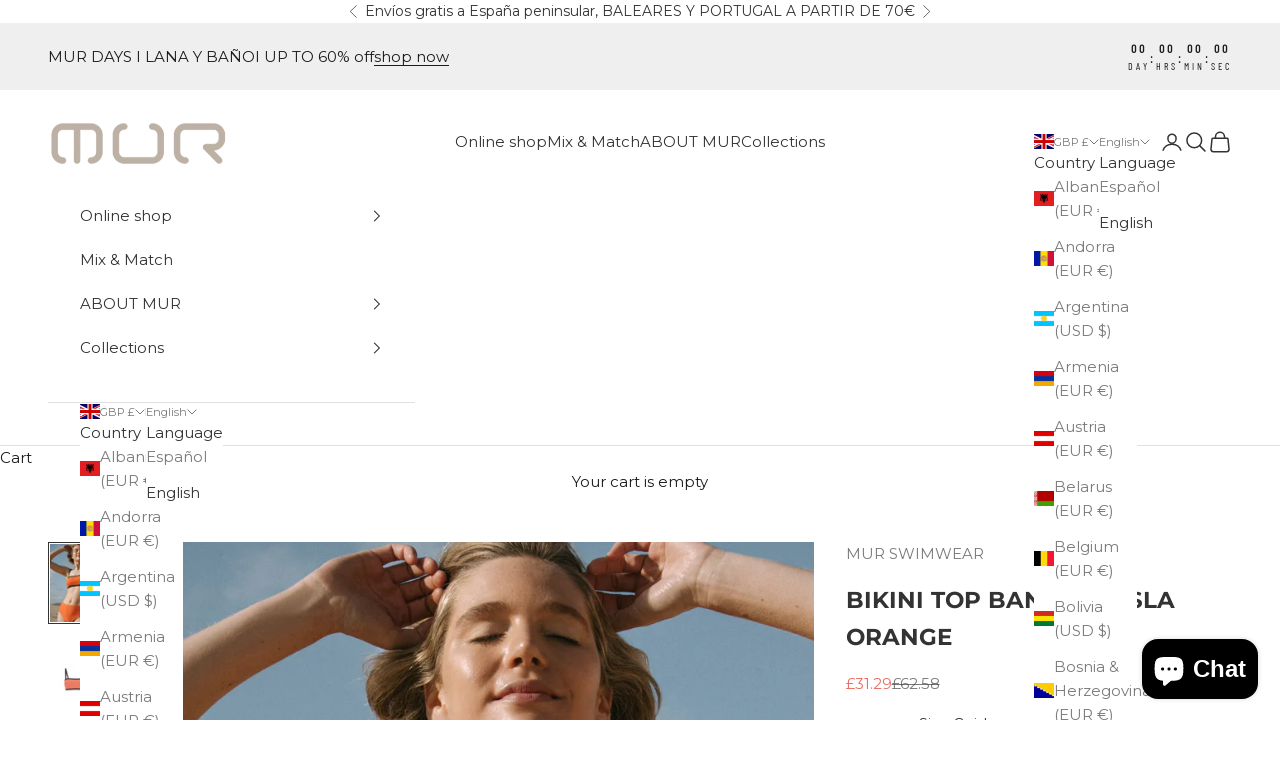

--- FILE ---
content_type: text/html; charset=utf-8
request_url: https://murswimwear.com/en-gb/products/bikini-top-bandeau-isla-naranja
body_size: 80089
content:
<!doctype html>

<html lang="en" dir="ltr">
  <head>
    <meta charset="utf-8">
    <meta name="viewport" content="width=device-width, initial-scale=1.0, height=device-height, minimum-scale=1.0, maximum-scale=5.0">

    <title>BIKINI TOP BANDEAU ISLA ORANGE</title><meta name="description" content="This bikini top in orange colour comes with integrated side stays and back elastic, ensuring a perfect fit. You can customize your style with removable straps and also wear it as a top at night. The silky feel lining and removable padding provide great comfort with good support and coverage."><link rel="canonical" href="https://murswimwear.com/en-gb/products/bikini-top-bandeau-isla-naranja"><link rel="shortcut icon" href="//murswimwear.com/cdn/shop/files/favicon.png?v=1613682657&width=96">
      <link rel="apple-touch-icon" href="//murswimwear.com/cdn/shop/files/favicon.png?v=1613682657&width=180"><link rel="preconnect" href="https://fonts.shopifycdn.com" crossorigin><link rel="preload" href="//murswimwear.com/cdn/fonts/barlow_condensed/barlowcondensed_n4.0b6e95b04b09fc27ad023a00078b28fa0998250b.woff2" as="font" type="font/woff2" crossorigin><link rel="preload" href="//murswimwear.com/cdn/fonts/montserrat/montserrat_n4.81949fa0ac9fd2021e16436151e8eaa539321637.woff2" as="font" type="font/woff2" crossorigin><meta property="og:type" content="product">
  <meta property="og:title" content="BIKINI TOP BANDEAU ISLA ORANGE">
  <meta property="product:price:amount" content="31.29">
  <meta property="product:price:currency" content="GBP">
  <meta property="product:availability" content="in stock"><meta property="og:image" content="http://murswimwear.com/cdn/shop/files/MUR-bikini-top-bandeau-bottom-retro-naranja-4.jpg?v=1710501948&width=2048">
  <meta property="og:image:secure_url" content="https://murswimwear.com/cdn/shop/files/MUR-bikini-top-bandeau-bottom-retro-naranja-4.jpg?v=1710501948&width=2048">
  <meta property="og:image:width" content="4000">
  <meta property="og:image:height" content="6000"><meta property="og:description" content="This bikini top in orange colour comes with integrated side stays and back elastic, ensuring a perfect fit. You can customize your style with removable straps and also wear it as a top at night. The silky feel lining and removable padding provide great comfort with good support and coverage."><meta property="og:url" content="https://murswimwear.com/en-gb/products/bikini-top-bandeau-isla-naranja">
<meta property="og:site_name" content="MUR SWIMWEAR"><meta name="twitter:card" content="summary"><meta name="twitter:title" content="BIKINI TOP BANDEAU ISLA ORANGE">
  <meta name="twitter:description" content="This bikini top in orange colour comes with integrated side stays and back elastic, ensuring a perfect fit. You can customize your style with removable straps and also wear it as a top at night. The silky feel lining and removable padding provide great comfort with good support and coverage. 
The actual orange colour matches the one in the product photo. 
The model in the photo wears M size. If you are unsure between two sizes, it&#39;s better to choose the larger size. 
This top perfectly matches with the orange retro bottom. 
COMPOSITION
78% recycled polyamide and 22% elastane. It&#39;s made with high-quality Italian fabric which is resistant, elastic, soft, and breathable. It has the world&#39;s leading ecological certification OEKO-TEXº and it&#39;s made in Spain."><meta name="twitter:image" content="https://murswimwear.com/cdn/shop/files/MUR-bikini-top-bandeau-bottom-retro-naranja-4.jpg?crop=center&height=1200&v=1710501948&width=1200">
  <meta name="twitter:image:alt" content=""><script async crossorigin fetchpriority="high" src="/cdn/shopifycloud/importmap-polyfill/es-modules-shim.2.4.0.js"></script>
<script type="application/ld+json">{"@context":"http:\/\/schema.org\/","@id":"\/en-gb\/products\/bikini-top-bandeau-isla-naranja#product","@type":"ProductGroup","brand":{"@type":"Brand","name":"MUR SWIMWEAR"},"category":"Swimwear","description":"This bikini top in orange colour comes with integrated side stays and back elastic, ensuring a perfect fit. You can customize your style with removable straps and also wear it as a top at night. The silky feel lining and removable padding provide great comfort with good support and coverage. \nThe actual orange colour matches the one in the product photo. \nThe model in the photo wears M size. If you are unsure between two sizes, it's better to choose the larger size. \nThis top perfectly matches with the orange retro bottom. \nCOMPOSITION\n78% recycled polyamide and 22% elastane. It's made with high-quality Italian fabric which is resistant, elastic, soft, and breathable. It has the world's leading ecological certification OEKO-TEXº and it's made in Spain.","hasVariant":[{"@id":"\/en-gb\/products\/bikini-top-bandeau-isla-naranja?variant=47719474659660#variant","@type":"Product","gtin":"8436625111456","image":"https:\/\/murswimwear.com\/cdn\/shop\/files\/MUR-bikini-top-bandeau-bottom-retro-naranja-4.jpg?v=1710501948\u0026width=1920","name":"BIKINI TOP BANDEAU ISLA ORANGE - S \/ Orange","offers":{"@id":"\/en-gb\/products\/bikini-top-bandeau-isla-naranja?variant=47719474659660#offer","@type":"Offer","availability":"http:\/\/schema.org\/InStock","price":"31.29","priceCurrency":"GBP","url":"https:\/\/murswimwear.com\/en-gb\/products\/bikini-top-bandeau-isla-naranja?variant=47719474659660"},"sku":"EPNA017202402200959ISLANARAS"},{"@id":"\/en-gb\/products\/bikini-top-bandeau-isla-naranja?variant=47719474692428#variant","@type":"Product","gtin":"8436625111463","image":"https:\/\/murswimwear.com\/cdn\/shop\/files\/MUR-bikini-top-bandeau-bottom-retro-naranja-4.jpg?v=1710501948\u0026width=1920","name":"BIKINI TOP BANDEAU ISLA ORANGE - M \/ Orange","offers":{"@id":"\/en-gb\/products\/bikini-top-bandeau-isla-naranja?variant=47719474692428#offer","@type":"Offer","availability":"http:\/\/schema.org\/InStock","price":"31.29","priceCurrency":"GBP","url":"https:\/\/murswimwear.com\/en-gb\/products\/bikini-top-bandeau-isla-naranja?variant=47719474692428"},"sku":"EPNA018202402200959ISLANARAM"},{"@id":"\/en-gb\/products\/bikini-top-bandeau-isla-naranja?variant=47719474725196#variant","@type":"Product","gtin":"8436625111470","image":"https:\/\/murswimwear.com\/cdn\/shop\/files\/MUR-bikini-top-bandeau-bottom-retro-naranja-4.jpg?v=1710501948\u0026width=1920","name":"BIKINI TOP BANDEAU ISLA ORANGE - L \/ Orange","offers":{"@id":"\/en-gb\/products\/bikini-top-bandeau-isla-naranja?variant=47719474725196#offer","@type":"Offer","availability":"http:\/\/schema.org\/InStock","price":"31.29","priceCurrency":"GBP","url":"https:\/\/murswimwear.com\/en-gb\/products\/bikini-top-bandeau-isla-naranja?variant=47719474725196"},"sku":"EPNA019202402200959ISLANARAL"},{"@id":"\/en-gb\/products\/bikini-top-bandeau-isla-naranja?variant=47719474757964#variant","@type":"Product","gtin":"8436625111487","image":"https:\/\/murswimwear.com\/cdn\/shop\/files\/MUR-bikini-top-bandeau-bottom-retro-naranja-4.jpg?v=1710501948\u0026width=1920","name":"BIKINI TOP BANDEAU ISLA ORANGE - XL \/ Orange","offers":{"@id":"\/en-gb\/products\/bikini-top-bandeau-isla-naranja?variant=47719474757964#offer","@type":"Offer","availability":"http:\/\/schema.org\/InStock","price":"31.29","priceCurrency":"GBP","url":"https:\/\/murswimwear.com\/en-gb\/products\/bikini-top-bandeau-isla-naranja?variant=47719474757964"},"sku":"EPNA020202402200959ISLANARAXL"}],"name":"BIKINI TOP BANDEAU ISLA ORANGE","productGroupID":"8869423415628","url":"https:\/\/murswimwear.com\/en-gb\/products\/bikini-top-bandeau-isla-naranja"}</script><script type="application/ld+json">
  {
    "@context": "https://schema.org",
    "@type": "BreadcrumbList",
    "itemListElement": [{
        "@type": "ListItem",
        "position": 1,
        "name": "Home",
        "item": "https://murswimwear.com"
      },{
            "@type": "ListItem",
            "position": 2,
            "name": "BIKINI TOP BANDEAU ISLA ORANGE",
            "item": "https://murswimwear.com/en-gb/products/bikini-top-bandeau-isla-naranja"
          }]
  }
</script><style>/* Typography (heading) */
  @font-face {
  font-family: "Barlow Condensed";
  font-weight: 400;
  font-style: normal;
  font-display: fallback;
  src: url("//murswimwear.com/cdn/fonts/barlow_condensed/barlowcondensed_n4.0b6e95b04b09fc27ad023a00078b28fa0998250b.woff2") format("woff2"),
       url("//murswimwear.com/cdn/fonts/barlow_condensed/barlowcondensed_n4.7335d7c18368c5d9ab7a8397ca8ff9a87ecef984.woff") format("woff");
}

@font-face {
  font-family: "Barlow Condensed";
  font-weight: 400;
  font-style: italic;
  font-display: fallback;
  src: url("//murswimwear.com/cdn/fonts/barlow_condensed/barlowcondensed_i4.26194863d2c89b70012cef649cddfe652b5274af.woff2") format("woff2"),
       url("//murswimwear.com/cdn/fonts/barlow_condensed/barlowcondensed_i4.0410d781c85cf3a3adfa9746b8a28a6ffae51880.woff") format("woff");
}

/* Typography (body) */
  @font-face {
  font-family: Montserrat;
  font-weight: 400;
  font-style: normal;
  font-display: fallback;
  src: url("//murswimwear.com/cdn/fonts/montserrat/montserrat_n4.81949fa0ac9fd2021e16436151e8eaa539321637.woff2") format("woff2"),
       url("//murswimwear.com/cdn/fonts/montserrat/montserrat_n4.a6c632ca7b62da89c3594789ba828388aac693fe.woff") format("woff");
}

@font-face {
  font-family: Montserrat;
  font-weight: 400;
  font-style: italic;
  font-display: fallback;
  src: url("//murswimwear.com/cdn/fonts/montserrat/montserrat_i4.5a4ea298b4789e064f62a29aafc18d41f09ae59b.woff2") format("woff2"),
       url("//murswimwear.com/cdn/fonts/montserrat/montserrat_i4.072b5869c5e0ed5b9d2021e4c2af132e16681ad2.woff") format("woff");
}

@font-face {
  font-family: Montserrat;
  font-weight: 700;
  font-style: normal;
  font-display: fallback;
  src: url("//murswimwear.com/cdn/fonts/montserrat/montserrat_n7.3c434e22befd5c18a6b4afadb1e3d77c128c7939.woff2") format("woff2"),
       url("//murswimwear.com/cdn/fonts/montserrat/montserrat_n7.5d9fa6e2cae713c8fb539a9876489d86207fe957.woff") format("woff");
}

@font-face {
  font-family: Montserrat;
  font-weight: 700;
  font-style: italic;
  font-display: fallback;
  src: url("//murswimwear.com/cdn/fonts/montserrat/montserrat_i7.a0d4a463df4f146567d871890ffb3c80408e7732.woff2") format("woff2"),
       url("//murswimwear.com/cdn/fonts/montserrat/montserrat_i7.f6ec9f2a0681acc6f8152c40921d2a4d2e1a2c78.woff") format("woff");
}

:root {
    /* Container */
    --container-max-width: 100%;
    --container-xxs-max-width: 27.5rem; /* 440px */
    --container-xs-max-width: 42.5rem; /* 680px */
    --container-sm-max-width: 61.25rem; /* 980px */
    --container-md-max-width: 71.875rem; /* 1150px */
    --container-lg-max-width: 78.75rem; /* 1260px */
    --container-xl-max-width: 85rem; /* 1360px */
    --container-gutter: 1.25rem;

    --section-vertical-spacing: 2.5rem;
    --section-vertical-spacing-tight:2.5rem;

    --section-stack-gap:2.25rem;
    --section-stack-gap-tight:2.25rem;

    /* Form settings */
    --form-gap: 1.25rem; /* Gap between fieldset and submit button */
    --fieldset-gap: 1rem; /* Gap between each form input within a fieldset */
    --form-control-gap: 0.625rem; /* Gap between input and label (ignored for floating label) */
    --checkbox-control-gap: 0.75rem; /* Horizontal gap between checkbox and its associated label */
    --input-padding-block: 0.65rem; /* Vertical padding for input, textarea and native select */
    --input-padding-inline: 0.8rem; /* Horizontal padding for input, textarea and native select */
    --checkbox-size: 0.875rem; /* Size (width and height) for checkbox */

    /* Other sizes */
    --sticky-area-height: calc(var(--announcement-bar-is-sticky, 0) * var(--announcement-bar-height, 0px) + var(--header-is-sticky, 0) * var(--header-is-visible, 1) * var(--header-height, 0px));

    /* RTL support */
    --transform-logical-flip: 1;
    --transform-origin-start: left;
    --transform-origin-end: right;

    /**
     * ---------------------------------------------------------------------
     * TYPOGRAPHY
     * ---------------------------------------------------------------------
     */

    /* Font properties */
    --heading-font-family: "Barlow Condensed", sans-serif;
    --heading-font-weight: 400;
    --heading-font-style: normal;
    --heading-text-transform: uppercase;
    --heading-letter-spacing: 0.18em;
    --text-font-family: Montserrat, sans-serif;
    --text-font-weight: 400;
    --text-font-style: normal;
    --text-letter-spacing: 0.0em;
    --button-font: var(--text-font-style) var(--text-font-weight) var(--text-sm) / 1.65 var(--text-font-family);
    --button-text-transform: uppercase;
    --button-letter-spacing: 0.18em;

    /* Font sizes */--text-heading-size-factor: 1.4;
    --text-h1: max(0.6875rem, clamp(1.375rem, 1.146341463414634rem + 0.975609756097561vw, 2rem) * var(--text-heading-size-factor));
    --text-h2: max(0.6875rem, clamp(1.25rem, 1.0670731707317074rem + 0.7804878048780488vw, 1.75rem) * var(--text-heading-size-factor));
    --text-h3: max(0.6875rem, clamp(1.125rem, 1.0335365853658536rem + 0.3902439024390244vw, 1.375rem) * var(--text-heading-size-factor));
    --text-h4: max(0.6875rem, clamp(1rem, 0.9542682926829268rem + 0.1951219512195122vw, 1.125rem) * var(--text-heading-size-factor));
    --text-h5: calc(0.875rem * var(--text-heading-size-factor));
    --text-h6: calc(0.75rem * var(--text-heading-size-factor));

    --text-xs: 0.8125rem;
    --text-sm: 0.875rem;
    --text-base: 0.9375rem;
    --text-lg: 1.0625rem;
    --text-xl: 1.1875rem;

    /* Rounded variables (used for border radius) */
    --rounded-full: 9999px;
    --button-border-radius: 0.0rem;
    --input-border-radius: 0.0rem;

    /* Box shadow */
    --shadow-sm: 0 2px 8px rgb(0 0 0 / 0.05);
    --shadow: 0 5px 15px rgb(0 0 0 / 0.05);
    --shadow-md: 0 5px 30px rgb(0 0 0 / 0.05);
    --shadow-block: px px px rgb(var(--text-primary) / 0.0);

    /**
     * ---------------------------------------------------------------------
     * OTHER
     * ---------------------------------------------------------------------
     */

    --checkmark-svg-url: url(//murswimwear.com/cdn/shop/t/17/assets/checkmark.svg?v=15655476079911789261765359945);
    --cursor-zoom-in-svg-url: url(//murswimwear.com/cdn/shop/t/17/assets/cursor-zoom-in.svg?v=108955593645391258671765359946);
  }

  [dir="rtl"]:root {
    /* RTL support */
    --transform-logical-flip: -1;
    --transform-origin-start: right;
    --transform-origin-end: left;
  }

  @media screen and (min-width: 700px) {
    :root {
      /* Typography (font size) */
      --text-xs: 0.8125rem;
      --text-sm: 0.875rem;
      --text-base: 0.9375rem;
      --text-lg: 1.0625rem;
      --text-xl: 1.3125rem;

      /* Spacing settings */
      --container-gutter: 2rem;
    }
  }

  @media screen and (min-width: 1000px) {
    :root {
      /* Spacing settings */
      --container-gutter: 3rem;

      --section-vertical-spacing: 4rem;
      --section-vertical-spacing-tight: 4rem;

      --section-stack-gap:3rem;
      --section-stack-gap-tight:3rem;
    }
  }:root {/* Overlay used for modal */
    --page-overlay: 0 0 0 / 0.4;

    /* We use the first scheme background as default */
    --page-background: ;

    /* Product colors */
    --on-sale-text: 234 107 97;
    --on-sale-badge-background: 234 107 97;
    --on-sale-badge-text: 255 255 255;
    --sold-out-badge-background: 239 239 239;
    --sold-out-badge-text: 0 0 0 / 0.65;
    --custom-badge-background: 28 28 28;
    --custom-badge-text: 255 255 255;
    --star-color: 177 164 145;

    /* Status colors */
    --success-background: 212 227 203;
    --success-text: 48 122 7;
    --warning-background: 253 241 224;
    --warning-text: 237 138 0;
    --error-background: 243 204 204;
    --error-text: 203 43 43;
  }.color-scheme--scheme-1 {
      /* Color settings */--accent: 28 28 28;
      --text-color: 28 28 28;
      --background: 239 239 239 / 1.0;
      --background-without-opacity: 239 239 239;
      --background-gradient: ;--border-color: 207 207 207;/* Button colors */
      --button-background: 28 28 28;
      --button-text-color: 255 255 255;

      /* Circled buttons */
      --circle-button-background: 255 255 255;
      --circle-button-text-color: 28 28 28;
    }.shopify-section:has(.section-spacing.color-scheme--bg-609ecfcfee2f667ac6c12366fc6ece56) + .shopify-section:has(.section-spacing.color-scheme--bg-609ecfcfee2f667ac6c12366fc6ece56:not(.bordered-section)) .section-spacing {
      padding-block-start: 0;
    }.color-scheme--scheme-2 {
      /* Color settings */--accent: 206 200 186;
      --text-color: 51 51 51;
      --background: 255 255 255 / 1.0;
      --background-without-opacity: 255 255 255;
      --background-gradient: ;--border-color: 224 224 224;/* Button colors */
      --button-background: 206 200 186;
      --button-text-color: 51 51 51;

      /* Circled buttons */
      --circle-button-background: 206 200 186;
      --circle-button-text-color: 28 28 28;
    }.shopify-section:has(.section-spacing.color-scheme--bg-54922f2e920ba8346f6dc0fba343d673) + .shopify-section:has(.section-spacing.color-scheme--bg-54922f2e920ba8346f6dc0fba343d673:not(.bordered-section)) .section-spacing {
      padding-block-start: 0;
    }.color-scheme--scheme-3 {
      /* Color settings */--accent: 255 255 255;
      --text-color: 255 255 255;
      --background: 28 28 28 / 1.0;
      --background-without-opacity: 28 28 28;
      --background-gradient: ;--border-color: 62 62 62;/* Button colors */
      --button-background: 255 255 255;
      --button-text-color: 28 28 28;

      /* Circled buttons */
      --circle-button-background: 255 255 255;
      --circle-button-text-color: 28 28 28;
    }.shopify-section:has(.section-spacing.color-scheme--bg-c1f8cb21047e4797e94d0969dc5d1e44) + .shopify-section:has(.section-spacing.color-scheme--bg-c1f8cb21047e4797e94d0969dc5d1e44:not(.bordered-section)) .section-spacing {
      padding-block-start: 0;
    }.color-scheme--scheme-4 {
      /* Color settings */--accent: 255 255 255;
      --text-color: 255 255 255;
      --background: 0 0 0 / 0.0;
      --background-without-opacity: 0 0 0;
      --background-gradient: ;--border-color: 255 255 255;/* Button colors */
      --button-background: 255 255 255;
      --button-text-color: 28 28 28;

      /* Circled buttons */
      --circle-button-background: 255 255 255;
      --circle-button-text-color: 28 28 28;
    }.shopify-section:has(.section-spacing.color-scheme--bg-3671eee015764974ee0aef1536023e0f) + .shopify-section:has(.section-spacing.color-scheme--bg-3671eee015764974ee0aef1536023e0f:not(.bordered-section)) .section-spacing {
      padding-block-start: 0;
    }.color-scheme--dialog {
      /* Color settings */--accent: 206 200 186;
      --text-color: 51 51 51;
      --background: 255 255 255 / 1.0;
      --background-without-opacity: 255 255 255;
      --background-gradient: ;--border-color: 224 224 224;/* Button colors */
      --button-background: 206 200 186;
      --button-text-color: 51 51 51;

      /* Circled buttons */
      --circle-button-background: 206 200 186;
      --circle-button-text-color: 28 28 28;
    }
</style><script>
  // This allows to expose several variables to the global scope, to be used in scripts
  window.themeVariables = {
    settings: {
      showPageTransition: null,
      pageType: "product",
      moneyFormat: "£{{amount}}",
      moneyWithCurrencyFormat: "£{{amount}} GBP",
      currencyCodeEnabled: false,
      cartType: "drawer",
      staggerMenuApparition: true
    },

    strings: {
      addedToCart: "Added to your cart!",
      addedToCartWithTitle: "{{ product_title }} added to cart.",
      closeGallery: "Close gallery",
      zoomGallery: "Zoom picture",
      errorGallery: "Image cannot be loaded",
      shippingEstimatorNoResults: "Sorry, we do not ship to your address.",
      shippingEstimatorOneResult: "There is one shipping rate for your address:",
      shippingEstimatorMultipleResults: "There are several shipping rates for your address:",
      shippingEstimatorError: "One or more error occurred while retrieving shipping rates:",
      next: "Next",
      previous: "Previous"
    },

    mediaQueries: {
      'sm': 'screen and (min-width: 700px)',
      'md': 'screen and (min-width: 1000px)',
      'lg': 'screen and (min-width: 1150px)',
      'xl': 'screen and (min-width: 1400px)',
      '2xl': 'screen and (min-width: 1600px)',
      'sm-max': 'screen and (max-width: 699px)',
      'md-max': 'screen and (max-width: 999px)',
      'lg-max': 'screen and (max-width: 1149px)',
      'xl-max': 'screen and (max-width: 1399px)',
      '2xl-max': 'screen and (max-width: 1599px)',
      'motion-safe': '(prefers-reduced-motion: no-preference)',
      'motion-reduce': '(prefers-reduced-motion: reduce)',
      'supports-hover': 'screen and (pointer: fine)',
      'supports-touch': 'screen and (hover: none)'
    }
  };</script><script type="importmap">{
        "imports": {
          "vendor": "//murswimwear.com/cdn/shop/t/17/assets/vendor.min.js?v=55929477288600450501765359935",
          "theme": "//murswimwear.com/cdn/shop/t/17/assets/theme.js?v=103030472301900935361765359935",
          "photoswipe": "//murswimwear.com/cdn/shop/t/17/assets/photoswipe.min.js?v=13374349288281597431765359935"
        }
      }
    </script>

    <script type="module" src="//murswimwear.com/cdn/shop/t/17/assets/vendor.min.js?v=55929477288600450501765359935"></script>
    <script type="module" src="//murswimwear.com/cdn/shop/t/17/assets/theme.js?v=103030472301900935361765359935"></script>

    <script>window.performance && window.performance.mark && window.performance.mark('shopify.content_for_header.start');</script><meta name="google-site-verification" content="dkJ4wkCxyTvd2CX5s3jrIAZehM4BwKxUPXCBYl3IAqQ">
<meta name="facebook-domain-verification" content="fucd5d4cvp3fn99m42wnzt2hbmb615">
<meta id="shopify-digital-wallet" name="shopify-digital-wallet" content="/38444564620/digital_wallets/dialog">
<meta name="shopify-checkout-api-token" content="e388cc44d1b30e15e2b4f058d659f3d7">
<meta id="in-context-paypal-metadata" data-shop-id="38444564620" data-venmo-supported="false" data-environment="production" data-locale="en_US" data-paypal-v4="true" data-currency="GBP">
<link rel="alternate" hreflang="x-default" href="https://murswimwear.com/products/bikini-top-bandeau-isla-naranja">
<link rel="alternate" hreflang="es" href="https://murswimwear.com/products/bikini-top-bandeau-isla-naranja">
<link rel="alternate" hreflang="en" href="https://murswimwear.com/en/products/bikini-top-bandeau-isla-naranja">
<link rel="alternate" hreflang="es-US" href="https://murswimwear.com/es-us/products/bikini-top-bandeau-isla-naranja">
<link rel="alternate" hreflang="en-US" href="https://murswimwear.com/en-us/products/bikini-top-bandeau-isla-naranja">
<link rel="alternate" hreflang="es-CA" href="https://murswimwear.com/es-us/products/bikini-top-bandeau-isla-naranja">
<link rel="alternate" hreflang="en-CA" href="https://murswimwear.com/en-us/products/bikini-top-bandeau-isla-naranja">
<link rel="alternate" hreflang="es-AD" href="https://murswimwear.com/es-en/products/bikini-top-bandeau-isla-naranja">
<link rel="alternate" hreflang="en-AD" href="https://murswimwear.com/en-en/products/bikini-top-bandeau-isla-naranja">
<link rel="alternate" hreflang="es-AL" href="https://murswimwear.com/es-en/products/bikini-top-bandeau-isla-naranja">
<link rel="alternate" hreflang="en-AL" href="https://murswimwear.com/en-en/products/bikini-top-bandeau-isla-naranja">
<link rel="alternate" hreflang="es-AM" href="https://murswimwear.com/es-en/products/bikini-top-bandeau-isla-naranja">
<link rel="alternate" hreflang="en-AM" href="https://murswimwear.com/en-en/products/bikini-top-bandeau-isla-naranja">
<link rel="alternate" hreflang="es-AT" href="https://murswimwear.com/es-en/products/bikini-top-bandeau-isla-naranja">
<link rel="alternate" hreflang="en-AT" href="https://murswimwear.com/en-en/products/bikini-top-bandeau-isla-naranja">
<link rel="alternate" hreflang="es-BA" href="https://murswimwear.com/es-en/products/bikini-top-bandeau-isla-naranja">
<link rel="alternate" hreflang="en-BA" href="https://murswimwear.com/en-en/products/bikini-top-bandeau-isla-naranja">
<link rel="alternate" hreflang="es-BE" href="https://murswimwear.com/es-en/products/bikini-top-bandeau-isla-naranja">
<link rel="alternate" hreflang="en-BE" href="https://murswimwear.com/en-en/products/bikini-top-bandeau-isla-naranja">
<link rel="alternate" hreflang="es-BG" href="https://murswimwear.com/es-en/products/bikini-top-bandeau-isla-naranja">
<link rel="alternate" hreflang="en-BG" href="https://murswimwear.com/en-en/products/bikini-top-bandeau-isla-naranja">
<link rel="alternate" hreflang="es-BY" href="https://murswimwear.com/es-en/products/bikini-top-bandeau-isla-naranja">
<link rel="alternate" hreflang="en-BY" href="https://murswimwear.com/en-en/products/bikini-top-bandeau-isla-naranja">
<link rel="alternate" hreflang="es-CH" href="https://murswimwear.com/es-en/products/bikini-top-bandeau-isla-naranja">
<link rel="alternate" hreflang="en-CH" href="https://murswimwear.com/en-en/products/bikini-top-bandeau-isla-naranja">
<link rel="alternate" hreflang="es-CY" href="https://murswimwear.com/es-en/products/bikini-top-bandeau-isla-naranja">
<link rel="alternate" hreflang="en-CY" href="https://murswimwear.com/en-en/products/bikini-top-bandeau-isla-naranja">
<link rel="alternate" hreflang="es-CZ" href="https://murswimwear.com/es-en/products/bikini-top-bandeau-isla-naranja">
<link rel="alternate" hreflang="en-CZ" href="https://murswimwear.com/en-en/products/bikini-top-bandeau-isla-naranja">
<link rel="alternate" hreflang="es-DE" href="https://murswimwear.com/es-en/products/bikini-top-bandeau-isla-naranja">
<link rel="alternate" hreflang="en-DE" href="https://murswimwear.com/en-en/products/bikini-top-bandeau-isla-naranja">
<link rel="alternate" hreflang="es-DK" href="https://murswimwear.com/es-en/products/bikini-top-bandeau-isla-naranja">
<link rel="alternate" hreflang="en-DK" href="https://murswimwear.com/en-en/products/bikini-top-bandeau-isla-naranja">
<link rel="alternate" hreflang="es-EE" href="https://murswimwear.com/es-en/products/bikini-top-bandeau-isla-naranja">
<link rel="alternate" hreflang="en-EE" href="https://murswimwear.com/en-en/products/bikini-top-bandeau-isla-naranja">
<link rel="alternate" hreflang="es-FI" href="https://murswimwear.com/es-en/products/bikini-top-bandeau-isla-naranja">
<link rel="alternate" hreflang="en-FI" href="https://murswimwear.com/en-en/products/bikini-top-bandeau-isla-naranja">
<link rel="alternate" hreflang="es-FR" href="https://murswimwear.com/es-en/products/bikini-top-bandeau-isla-naranja">
<link rel="alternate" hreflang="en-FR" href="https://murswimwear.com/en-en/products/bikini-top-bandeau-isla-naranja">
<link rel="alternate" hreflang="es-GE" href="https://murswimwear.com/es-en/products/bikini-top-bandeau-isla-naranja">
<link rel="alternate" hreflang="en-GE" href="https://murswimwear.com/en-en/products/bikini-top-bandeau-isla-naranja">
<link rel="alternate" hreflang="es-GI" href="https://murswimwear.com/es-en/products/bikini-top-bandeau-isla-naranja">
<link rel="alternate" hreflang="en-GI" href="https://murswimwear.com/en-en/products/bikini-top-bandeau-isla-naranja">
<link rel="alternate" hreflang="es-GL" href="https://murswimwear.com/es-en/products/bikini-top-bandeau-isla-naranja">
<link rel="alternate" hreflang="en-GL" href="https://murswimwear.com/en-en/products/bikini-top-bandeau-isla-naranja">
<link rel="alternate" hreflang="es-GR" href="https://murswimwear.com/es-en/products/bikini-top-bandeau-isla-naranja">
<link rel="alternate" hreflang="en-GR" href="https://murswimwear.com/en-en/products/bikini-top-bandeau-isla-naranja">
<link rel="alternate" hreflang="es-HR" href="https://murswimwear.com/es-en/products/bikini-top-bandeau-isla-naranja">
<link rel="alternate" hreflang="en-HR" href="https://murswimwear.com/en-en/products/bikini-top-bandeau-isla-naranja">
<link rel="alternate" hreflang="es-HU" href="https://murswimwear.com/es-en/products/bikini-top-bandeau-isla-naranja">
<link rel="alternate" hreflang="en-HU" href="https://murswimwear.com/en-en/products/bikini-top-bandeau-isla-naranja">
<link rel="alternate" hreflang="es-IE" href="https://murswimwear.com/es-en/products/bikini-top-bandeau-isla-naranja">
<link rel="alternate" hreflang="en-IE" href="https://murswimwear.com/en-en/products/bikini-top-bandeau-isla-naranja">
<link rel="alternate" hreflang="es-IM" href="https://murswimwear.com/es-en/products/bikini-top-bandeau-isla-naranja">
<link rel="alternate" hreflang="en-IM" href="https://murswimwear.com/en-en/products/bikini-top-bandeau-isla-naranja">
<link rel="alternate" hreflang="es-IS" href="https://murswimwear.com/es-en/products/bikini-top-bandeau-isla-naranja">
<link rel="alternate" hreflang="en-IS" href="https://murswimwear.com/en-en/products/bikini-top-bandeau-isla-naranja">
<link rel="alternate" hreflang="es-IT" href="https://murswimwear.com/es-en/products/bikini-top-bandeau-isla-naranja">
<link rel="alternate" hreflang="en-IT" href="https://murswimwear.com/en-en/products/bikini-top-bandeau-isla-naranja">
<link rel="alternate" hreflang="es-JE" href="https://murswimwear.com/es-en/products/bikini-top-bandeau-isla-naranja">
<link rel="alternate" hreflang="en-JE" href="https://murswimwear.com/en-en/products/bikini-top-bandeau-isla-naranja">
<link rel="alternate" hreflang="es-LI" href="https://murswimwear.com/es-en/products/bikini-top-bandeau-isla-naranja">
<link rel="alternate" hreflang="en-LI" href="https://murswimwear.com/en-en/products/bikini-top-bandeau-isla-naranja">
<link rel="alternate" hreflang="es-LT" href="https://murswimwear.com/es-en/products/bikini-top-bandeau-isla-naranja">
<link rel="alternate" hreflang="en-LT" href="https://murswimwear.com/en-en/products/bikini-top-bandeau-isla-naranja">
<link rel="alternate" hreflang="es-LU" href="https://murswimwear.com/es-en/products/bikini-top-bandeau-isla-naranja">
<link rel="alternate" hreflang="en-LU" href="https://murswimwear.com/en-en/products/bikini-top-bandeau-isla-naranja">
<link rel="alternate" hreflang="es-LV" href="https://murswimwear.com/es-en/products/bikini-top-bandeau-isla-naranja">
<link rel="alternate" hreflang="en-LV" href="https://murswimwear.com/en-en/products/bikini-top-bandeau-isla-naranja">
<link rel="alternate" hreflang="es-MC" href="https://murswimwear.com/es-en/products/bikini-top-bandeau-isla-naranja">
<link rel="alternate" hreflang="en-MC" href="https://murswimwear.com/en-en/products/bikini-top-bandeau-isla-naranja">
<link rel="alternate" hreflang="es-MD" href="https://murswimwear.com/es-en/products/bikini-top-bandeau-isla-naranja">
<link rel="alternate" hreflang="en-MD" href="https://murswimwear.com/en-en/products/bikini-top-bandeau-isla-naranja">
<link rel="alternate" hreflang="es-ME" href="https://murswimwear.com/es-en/products/bikini-top-bandeau-isla-naranja">
<link rel="alternate" hreflang="en-ME" href="https://murswimwear.com/en-en/products/bikini-top-bandeau-isla-naranja">
<link rel="alternate" hreflang="es-MK" href="https://murswimwear.com/es-en/products/bikini-top-bandeau-isla-naranja">
<link rel="alternate" hreflang="en-MK" href="https://murswimwear.com/en-en/products/bikini-top-bandeau-isla-naranja">
<link rel="alternate" hreflang="es-MT" href="https://murswimwear.com/es-en/products/bikini-top-bandeau-isla-naranja">
<link rel="alternate" hreflang="en-MT" href="https://murswimwear.com/en-en/products/bikini-top-bandeau-isla-naranja">
<link rel="alternate" hreflang="es-NL" href="https://murswimwear.com/es-en/products/bikini-top-bandeau-isla-naranja">
<link rel="alternate" hreflang="en-NL" href="https://murswimwear.com/en-en/products/bikini-top-bandeau-isla-naranja">
<link rel="alternate" hreflang="es-NO" href="https://murswimwear.com/es-en/products/bikini-top-bandeau-isla-naranja">
<link rel="alternate" hreflang="en-NO" href="https://murswimwear.com/en-en/products/bikini-top-bandeau-isla-naranja">
<link rel="alternate" hreflang="es-PL" href="https://murswimwear.com/es-en/products/bikini-top-bandeau-isla-naranja">
<link rel="alternate" hreflang="en-PL" href="https://murswimwear.com/en-en/products/bikini-top-bandeau-isla-naranja">
<link rel="alternate" hreflang="es-PT" href="https://murswimwear.com/es-en/products/bikini-top-bandeau-isla-naranja">
<link rel="alternate" hreflang="en-PT" href="https://murswimwear.com/en-en/products/bikini-top-bandeau-isla-naranja">
<link rel="alternate" hreflang="es-RE" href="https://murswimwear.com/es-en/products/bikini-top-bandeau-isla-naranja">
<link rel="alternate" hreflang="en-RE" href="https://murswimwear.com/en-en/products/bikini-top-bandeau-isla-naranja">
<link rel="alternate" hreflang="es-RO" href="https://murswimwear.com/es-en/products/bikini-top-bandeau-isla-naranja">
<link rel="alternate" hreflang="en-RO" href="https://murswimwear.com/en-en/products/bikini-top-bandeau-isla-naranja">
<link rel="alternate" hreflang="es-RS" href="https://murswimwear.com/es-en/products/bikini-top-bandeau-isla-naranja">
<link rel="alternate" hreflang="en-RS" href="https://murswimwear.com/en-en/products/bikini-top-bandeau-isla-naranja">
<link rel="alternate" hreflang="es-SE" href="https://murswimwear.com/es-en/products/bikini-top-bandeau-isla-naranja">
<link rel="alternate" hreflang="en-SE" href="https://murswimwear.com/en-en/products/bikini-top-bandeau-isla-naranja">
<link rel="alternate" hreflang="es-SI" href="https://murswimwear.com/es-en/products/bikini-top-bandeau-isla-naranja">
<link rel="alternate" hreflang="en-SI" href="https://murswimwear.com/en-en/products/bikini-top-bandeau-isla-naranja">
<link rel="alternate" hreflang="es-SJ" href="https://murswimwear.com/es-en/products/bikini-top-bandeau-isla-naranja">
<link rel="alternate" hreflang="en-SJ" href="https://murswimwear.com/en-en/products/bikini-top-bandeau-isla-naranja">
<link rel="alternate" hreflang="es-SK" href="https://murswimwear.com/es-en/products/bikini-top-bandeau-isla-naranja">
<link rel="alternate" hreflang="en-SK" href="https://murswimwear.com/en-en/products/bikini-top-bandeau-isla-naranja">
<link rel="alternate" hreflang="es-SM" href="https://murswimwear.com/es-en/products/bikini-top-bandeau-isla-naranja">
<link rel="alternate" hreflang="en-SM" href="https://murswimwear.com/en-en/products/bikini-top-bandeau-isla-naranja">
<link rel="alternate" hreflang="es-TR" href="https://murswimwear.com/es-en/products/bikini-top-bandeau-isla-naranja">
<link rel="alternate" hreflang="en-TR" href="https://murswimwear.com/en-en/products/bikini-top-bandeau-isla-naranja">
<link rel="alternate" hreflang="es-UA" href="https://murswimwear.com/es-en/products/bikini-top-bandeau-isla-naranja">
<link rel="alternate" hreflang="en-UA" href="https://murswimwear.com/en-en/products/bikini-top-bandeau-isla-naranja">
<link rel="alternate" hreflang="es-VA" href="https://murswimwear.com/es-en/products/bikini-top-bandeau-isla-naranja">
<link rel="alternate" hreflang="en-VA" href="https://murswimwear.com/en-en/products/bikini-top-bandeau-isla-naranja">
<link rel="alternate" hreflang="es-XK" href="https://murswimwear.com/es-en/products/bikini-top-bandeau-isla-naranja">
<link rel="alternate" hreflang="en-XK" href="https://murswimwear.com/en-en/products/bikini-top-bandeau-isla-naranja">
<link rel="alternate" hreflang="es-MX" href="https://murswimwear.com/es-mx/products/bikini-top-bandeau-isla-naranja">
<link rel="alternate" hreflang="es-GB" href="https://murswimwear.com/es-gb/products/bikini-top-bandeau-isla-naranja">
<link rel="alternate" hreflang="en-GB" href="https://murswimwear.com/en-gb/products/bikini-top-bandeau-isla-naranja">
<link rel="alternate" type="application/json+oembed" href="https://murswimwear.com/en-gb/products/bikini-top-bandeau-isla-naranja.oembed">
<script async="async" src="/checkouts/internal/preloads.js?locale=en-GB"></script>
<link rel="preconnect" href="https://shop.app" crossorigin="anonymous">
<script async="async" src="https://shop.app/checkouts/internal/preloads.js?locale=en-GB&shop_id=38444564620" crossorigin="anonymous"></script>
<script id="apple-pay-shop-capabilities" type="application/json">{"shopId":38444564620,"countryCode":"ES","currencyCode":"GBP","merchantCapabilities":["supports3DS"],"merchantId":"gid:\/\/shopify\/Shop\/38444564620","merchantName":"MUR SWIMWEAR","requiredBillingContactFields":["postalAddress","email","phone"],"requiredShippingContactFields":["postalAddress","email","phone"],"shippingType":"shipping","supportedNetworks":["visa","maestro","masterCard","amex"],"total":{"type":"pending","label":"MUR SWIMWEAR","amount":"1.00"},"shopifyPaymentsEnabled":true,"supportsSubscriptions":true}</script>
<script id="shopify-features" type="application/json">{"accessToken":"e388cc44d1b30e15e2b4f058d659f3d7","betas":["rich-media-storefront-analytics"],"domain":"murswimwear.com","predictiveSearch":true,"shopId":38444564620,"locale":"en"}</script>
<script>var Shopify = Shopify || {};
Shopify.shop = "murswimwear.myshopify.com";
Shopify.locale = "en";
Shopify.currency = {"active":"GBP","rate":"0.8889606"};
Shopify.country = "GB";
Shopify.theme = {"name":"Mur Swimwear (version 10.11.0)","id":190460920140,"schema_name":"Prestige","schema_version":"10.11.0","theme_store_id":855,"role":"main"};
Shopify.theme.handle = "null";
Shopify.theme.style = {"id":null,"handle":null};
Shopify.cdnHost = "murswimwear.com/cdn";
Shopify.routes = Shopify.routes || {};
Shopify.routes.root = "/en-gb/";</script>
<script type="module">!function(o){(o.Shopify=o.Shopify||{}).modules=!0}(window);</script>
<script>!function(o){function n(){var o=[];function n(){o.push(Array.prototype.slice.apply(arguments))}return n.q=o,n}var t=o.Shopify=o.Shopify||{};t.loadFeatures=n(),t.autoloadFeatures=n()}(window);</script>
<script>
  window.ShopifyPay = window.ShopifyPay || {};
  window.ShopifyPay.apiHost = "shop.app\/pay";
  window.ShopifyPay.redirectState = null;
</script>
<script id="shop-js-analytics" type="application/json">{"pageType":"product"}</script>
<script defer="defer" async type="module" src="//murswimwear.com/cdn/shopifycloud/shop-js/modules/v2/client.init-shop-cart-sync_BApSsMSl.en.esm.js"></script>
<script defer="defer" async type="module" src="//murswimwear.com/cdn/shopifycloud/shop-js/modules/v2/chunk.common_CBoos6YZ.esm.js"></script>
<script type="module">
  await import("//murswimwear.com/cdn/shopifycloud/shop-js/modules/v2/client.init-shop-cart-sync_BApSsMSl.en.esm.js");
await import("//murswimwear.com/cdn/shopifycloud/shop-js/modules/v2/chunk.common_CBoos6YZ.esm.js");

  window.Shopify.SignInWithShop?.initShopCartSync?.({"fedCMEnabled":true,"windoidEnabled":true});

</script>
<script>
  window.Shopify = window.Shopify || {};
  if (!window.Shopify.featureAssets) window.Shopify.featureAssets = {};
  window.Shopify.featureAssets['shop-js'] = {"shop-cart-sync":["modules/v2/client.shop-cart-sync_DJczDl9f.en.esm.js","modules/v2/chunk.common_CBoos6YZ.esm.js"],"init-fed-cm":["modules/v2/client.init-fed-cm_BzwGC0Wi.en.esm.js","modules/v2/chunk.common_CBoos6YZ.esm.js"],"init-windoid":["modules/v2/client.init-windoid_BS26ThXS.en.esm.js","modules/v2/chunk.common_CBoos6YZ.esm.js"],"shop-cash-offers":["modules/v2/client.shop-cash-offers_DthCPNIO.en.esm.js","modules/v2/chunk.common_CBoos6YZ.esm.js","modules/v2/chunk.modal_Bu1hFZFC.esm.js"],"shop-button":["modules/v2/client.shop-button_D_JX508o.en.esm.js","modules/v2/chunk.common_CBoos6YZ.esm.js"],"init-shop-email-lookup-coordinator":["modules/v2/client.init-shop-email-lookup-coordinator_DFwWcvrS.en.esm.js","modules/v2/chunk.common_CBoos6YZ.esm.js"],"shop-toast-manager":["modules/v2/client.shop-toast-manager_tEhgP2F9.en.esm.js","modules/v2/chunk.common_CBoos6YZ.esm.js"],"shop-login-button":["modules/v2/client.shop-login-button_DwLgFT0K.en.esm.js","modules/v2/chunk.common_CBoos6YZ.esm.js","modules/v2/chunk.modal_Bu1hFZFC.esm.js"],"avatar":["modules/v2/client.avatar_BTnouDA3.en.esm.js"],"init-shop-cart-sync":["modules/v2/client.init-shop-cart-sync_BApSsMSl.en.esm.js","modules/v2/chunk.common_CBoos6YZ.esm.js"],"pay-button":["modules/v2/client.pay-button_BuNmcIr_.en.esm.js","modules/v2/chunk.common_CBoos6YZ.esm.js"],"init-shop-for-new-customer-accounts":["modules/v2/client.init-shop-for-new-customer-accounts_DrjXSI53.en.esm.js","modules/v2/client.shop-login-button_DwLgFT0K.en.esm.js","modules/v2/chunk.common_CBoos6YZ.esm.js","modules/v2/chunk.modal_Bu1hFZFC.esm.js"],"init-customer-accounts-sign-up":["modules/v2/client.init-customer-accounts-sign-up_TlVCiykN.en.esm.js","modules/v2/client.shop-login-button_DwLgFT0K.en.esm.js","modules/v2/chunk.common_CBoos6YZ.esm.js","modules/v2/chunk.modal_Bu1hFZFC.esm.js"],"shop-follow-button":["modules/v2/client.shop-follow-button_C5D3XtBb.en.esm.js","modules/v2/chunk.common_CBoos6YZ.esm.js","modules/v2/chunk.modal_Bu1hFZFC.esm.js"],"checkout-modal":["modules/v2/client.checkout-modal_8TC_1FUY.en.esm.js","modules/v2/chunk.common_CBoos6YZ.esm.js","modules/v2/chunk.modal_Bu1hFZFC.esm.js"],"init-customer-accounts":["modules/v2/client.init-customer-accounts_C0Oh2ljF.en.esm.js","modules/v2/client.shop-login-button_DwLgFT0K.en.esm.js","modules/v2/chunk.common_CBoos6YZ.esm.js","modules/v2/chunk.modal_Bu1hFZFC.esm.js"],"lead-capture":["modules/v2/client.lead-capture_Cq0gfm7I.en.esm.js","modules/v2/chunk.common_CBoos6YZ.esm.js","modules/v2/chunk.modal_Bu1hFZFC.esm.js"],"shop-login":["modules/v2/client.shop-login_BmtnoEUo.en.esm.js","modules/v2/chunk.common_CBoos6YZ.esm.js","modules/v2/chunk.modal_Bu1hFZFC.esm.js"],"payment-terms":["modules/v2/client.payment-terms_BHOWV7U_.en.esm.js","modules/v2/chunk.common_CBoos6YZ.esm.js","modules/v2/chunk.modal_Bu1hFZFC.esm.js"]};
</script>
<script>(function() {
  var isLoaded = false;
  function asyncLoad() {
    if (isLoaded) return;
    isLoaded = true;
    var urls = ["https:\/\/size-charts-relentless.herokuapp.com\/js\/size-charts-relentless.js?shop=murswimwear.myshopify.com","https:\/\/chimpstatic.com\/mcjs-connected\/js\/users\/ea0e88597d6f80f88cbf5fda1\/8134f2efcead0ff929eb1d3d5.js?shop=murswimwear.myshopify.com","\/\/www.powr.io\/powr.js?powr-token=murswimwear.myshopify.com\u0026external-type=shopify\u0026shop=murswimwear.myshopify.com","https:\/\/cdn.shopify.com\/s\/files\/1\/0384\/4456\/4620\/t\/7\/assets\/globo.formbuilder.init.js?v=1614856765\u0026shop=murswimwear.myshopify.com","https:\/\/plugin.brevo.com\/integrations\/api\/automation\/script?user_connection_id=6495a09e6001066499235a06\u0026ma-key=fmrlppnx9jukorpvbnrbgade\u0026shop=murswimwear.myshopify.com","https:\/\/plugin.brevo.com\/integrations\/api\/sy\/cart_tracking\/script?ma-key=fmrlppnx9jukorpvbnrbgade\u0026user_connection_id=6495a09e6001066499235a06\u0026shop=murswimwear.myshopify.com","https:\/\/beeapp.me\/jstag\/px-related-product.js?shop=murswimwear.myshopify.com","https:\/\/cdn.nfcube.com\/instafeed-61d16c7418e4a0069fa4264126835657.js?shop=murswimwear.myshopify.com"];
    for (var i = 0; i < urls.length; i++) {
      var s = document.createElement('script');
      s.type = 'text/javascript';
      s.async = true;
      s.src = urls[i];
      var x = document.getElementsByTagName('script')[0];
      x.parentNode.insertBefore(s, x);
    }
  };
  if(window.attachEvent) {
    window.attachEvent('onload', asyncLoad);
  } else {
    window.addEventListener('load', asyncLoad, false);
  }
})();</script>
<script id="__st">var __st={"a":38444564620,"offset":3600,"reqid":"883b3936-a233-406f-8183-984a47d07d74-1768912498","pageurl":"murswimwear.com\/en-gb\/products\/bikini-top-bandeau-isla-naranja","u":"b8520e49535b","p":"product","rtyp":"product","rid":8869423415628};</script>
<script>window.ShopifyPaypalV4VisibilityTracking = true;</script>
<script id="captcha-bootstrap">!function(){'use strict';const t='contact',e='account',n='new_comment',o=[[t,t],['blogs',n],['comments',n],[t,'customer']],c=[[e,'customer_login'],[e,'guest_login'],[e,'recover_customer_password'],[e,'create_customer']],r=t=>t.map((([t,e])=>`form[action*='/${t}']:not([data-nocaptcha='true']) input[name='form_type'][value='${e}']`)).join(','),a=t=>()=>t?[...document.querySelectorAll(t)].map((t=>t.form)):[];function s(){const t=[...o],e=r(t);return a(e)}const i='password',u='form_key',d=['recaptcha-v3-token','g-recaptcha-response','h-captcha-response',i],f=()=>{try{return window.sessionStorage}catch{return}},m='__shopify_v',_=t=>t.elements[u];function p(t,e,n=!1){try{const o=window.sessionStorage,c=JSON.parse(o.getItem(e)),{data:r}=function(t){const{data:e,action:n}=t;return t[m]||n?{data:e,action:n}:{data:t,action:n}}(c);for(const[e,n]of Object.entries(r))t.elements[e]&&(t.elements[e].value=n);n&&o.removeItem(e)}catch(o){console.error('form repopulation failed',{error:o})}}const l='form_type',E='cptcha';function T(t){t.dataset[E]=!0}const w=window,h=w.document,L='Shopify',v='ce_forms',y='captcha';let A=!1;((t,e)=>{const n=(g='f06e6c50-85a8-45c8-87d0-21a2b65856fe',I='https://cdn.shopify.com/shopifycloud/storefront-forms-hcaptcha/ce_storefront_forms_captcha_hcaptcha.v1.5.2.iife.js',D={infoText:'Protected by hCaptcha',privacyText:'Privacy',termsText:'Terms'},(t,e,n)=>{const o=w[L][v],c=o.bindForm;if(c)return c(t,g,e,D).then(n);var r;o.q.push([[t,g,e,D],n]),r=I,A||(h.body.append(Object.assign(h.createElement('script'),{id:'captcha-provider',async:!0,src:r})),A=!0)});var g,I,D;w[L]=w[L]||{},w[L][v]=w[L][v]||{},w[L][v].q=[],w[L][y]=w[L][y]||{},w[L][y].protect=function(t,e){n(t,void 0,e),T(t)},Object.freeze(w[L][y]),function(t,e,n,w,h,L){const[v,y,A,g]=function(t,e,n){const i=e?o:[],u=t?c:[],d=[...i,...u],f=r(d),m=r(i),_=r(d.filter((([t,e])=>n.includes(e))));return[a(f),a(m),a(_),s()]}(w,h,L),I=t=>{const e=t.target;return e instanceof HTMLFormElement?e:e&&e.form},D=t=>v().includes(t);t.addEventListener('submit',(t=>{const e=I(t);if(!e)return;const n=D(e)&&!e.dataset.hcaptchaBound&&!e.dataset.recaptchaBound,o=_(e),c=g().includes(e)&&(!o||!o.value);(n||c)&&t.preventDefault(),c&&!n&&(function(t){try{if(!f())return;!function(t){const e=f();if(!e)return;const n=_(t);if(!n)return;const o=n.value;o&&e.removeItem(o)}(t);const e=Array.from(Array(32),(()=>Math.random().toString(36)[2])).join('');!function(t,e){_(t)||t.append(Object.assign(document.createElement('input'),{type:'hidden',name:u})),t.elements[u].value=e}(t,e),function(t,e){const n=f();if(!n)return;const o=[...t.querySelectorAll(`input[type='${i}']`)].map((({name:t})=>t)),c=[...d,...o],r={};for(const[a,s]of new FormData(t).entries())c.includes(a)||(r[a]=s);n.setItem(e,JSON.stringify({[m]:1,action:t.action,data:r}))}(t,e)}catch(e){console.error('failed to persist form',e)}}(e),e.submit())}));const S=(t,e)=>{t&&!t.dataset[E]&&(n(t,e.some((e=>e===t))),T(t))};for(const o of['focusin','change'])t.addEventListener(o,(t=>{const e=I(t);D(e)&&S(e,y())}));const B=e.get('form_key'),M=e.get(l),P=B&&M;t.addEventListener('DOMContentLoaded',(()=>{const t=y();if(P)for(const e of t)e.elements[l].value===M&&p(e,B);[...new Set([...A(),...v().filter((t=>'true'===t.dataset.shopifyCaptcha))])].forEach((e=>S(e,t)))}))}(h,new URLSearchParams(w.location.search),n,t,e,['guest_login'])})(!0,!0)}();</script>
<script integrity="sha256-4kQ18oKyAcykRKYeNunJcIwy7WH5gtpwJnB7kiuLZ1E=" data-source-attribution="shopify.loadfeatures" defer="defer" src="//murswimwear.com/cdn/shopifycloud/storefront/assets/storefront/load_feature-a0a9edcb.js" crossorigin="anonymous"></script>
<script crossorigin="anonymous" defer="defer" src="//murswimwear.com/cdn/shopifycloud/storefront/assets/shopify_pay/storefront-65b4c6d7.js?v=20250812"></script>
<script data-source-attribution="shopify.dynamic_checkout.dynamic.init">var Shopify=Shopify||{};Shopify.PaymentButton=Shopify.PaymentButton||{isStorefrontPortableWallets:!0,init:function(){window.Shopify.PaymentButton.init=function(){};var t=document.createElement("script");t.src="https://murswimwear.com/cdn/shopifycloud/portable-wallets/latest/portable-wallets.en.js",t.type="module",document.head.appendChild(t)}};
</script>
<script data-source-attribution="shopify.dynamic_checkout.buyer_consent">
  function portableWalletsHideBuyerConsent(e){var t=document.getElementById("shopify-buyer-consent"),n=document.getElementById("shopify-subscription-policy-button");t&&n&&(t.classList.add("hidden"),t.setAttribute("aria-hidden","true"),n.removeEventListener("click",e))}function portableWalletsShowBuyerConsent(e){var t=document.getElementById("shopify-buyer-consent"),n=document.getElementById("shopify-subscription-policy-button");t&&n&&(t.classList.remove("hidden"),t.removeAttribute("aria-hidden"),n.addEventListener("click",e))}window.Shopify?.PaymentButton&&(window.Shopify.PaymentButton.hideBuyerConsent=portableWalletsHideBuyerConsent,window.Shopify.PaymentButton.showBuyerConsent=portableWalletsShowBuyerConsent);
</script>
<script>
  function portableWalletsCleanup(e){e&&e.src&&console.error("Failed to load portable wallets script "+e.src);var t=document.querySelectorAll("shopify-accelerated-checkout .shopify-payment-button__skeleton, shopify-accelerated-checkout-cart .wallet-cart-button__skeleton"),e=document.getElementById("shopify-buyer-consent");for(let e=0;e<t.length;e++)t[e].remove();e&&e.remove()}function portableWalletsNotLoadedAsModule(e){e instanceof ErrorEvent&&"string"==typeof e.message&&e.message.includes("import.meta")&&"string"==typeof e.filename&&e.filename.includes("portable-wallets")&&(window.removeEventListener("error",portableWalletsNotLoadedAsModule),window.Shopify.PaymentButton.failedToLoad=e,"loading"===document.readyState?document.addEventListener("DOMContentLoaded",window.Shopify.PaymentButton.init):window.Shopify.PaymentButton.init())}window.addEventListener("error",portableWalletsNotLoadedAsModule);
</script>

<script type="module" src="https://murswimwear.com/cdn/shopifycloud/portable-wallets/latest/portable-wallets.en.js" onError="portableWalletsCleanup(this)" crossorigin="anonymous"></script>
<script nomodule>
  document.addEventListener("DOMContentLoaded", portableWalletsCleanup);
</script>

<script id='scb4127' type='text/javascript' async='' src='https://murswimwear.com/cdn/shopifycloud/privacy-banner/storefront-banner.js'></script><link id="shopify-accelerated-checkout-styles" rel="stylesheet" media="screen" href="https://murswimwear.com/cdn/shopifycloud/portable-wallets/latest/accelerated-checkout-backwards-compat.css" crossorigin="anonymous">
<style id="shopify-accelerated-checkout-cart">
        #shopify-buyer-consent {
  margin-top: 1em;
  display: inline-block;
  width: 100%;
}

#shopify-buyer-consent.hidden {
  display: none;
}

#shopify-subscription-policy-button {
  background: none;
  border: none;
  padding: 0;
  text-decoration: underline;
  font-size: inherit;
  cursor: pointer;
}

#shopify-subscription-policy-button::before {
  box-shadow: none;
}

      </style>

<script>window.performance && window.performance.mark && window.performance.mark('shopify.content_for_header.end');</script>
<link href="//murswimwear.com/cdn/shop/t/17/assets/theme.css?v=47702603446676031811765359935" rel="stylesheet" type="text/css" media="all" /><!-- BEGIN app block: shopify://apps/klaviyo-email-marketing-sms/blocks/klaviyo-onsite-embed/2632fe16-c075-4321-a88b-50b567f42507 -->












  <script async src="https://static.klaviyo.com/onsite/js/TpFQKN/klaviyo.js?company_id=TpFQKN"></script>
  <script>!function(){if(!window.klaviyo){window._klOnsite=window._klOnsite||[];try{window.klaviyo=new Proxy({},{get:function(n,i){return"push"===i?function(){var n;(n=window._klOnsite).push.apply(n,arguments)}:function(){for(var n=arguments.length,o=new Array(n),w=0;w<n;w++)o[w]=arguments[w];var t="function"==typeof o[o.length-1]?o.pop():void 0,e=new Promise((function(n){window._klOnsite.push([i].concat(o,[function(i){t&&t(i),n(i)}]))}));return e}}})}catch(n){window.klaviyo=window.klaviyo||[],window.klaviyo.push=function(){var n;(n=window._klOnsite).push.apply(n,arguments)}}}}();</script>

  
    <script id="viewed_product">
      if (item == null) {
        var _learnq = _learnq || [];

        var MetafieldReviews = null
        var MetafieldYotpoRating = null
        var MetafieldYotpoCount = null
        var MetafieldLooxRating = null
        var MetafieldLooxCount = null
        var okendoProduct = null
        var okendoProductReviewCount = null
        var okendoProductReviewAverageValue = null
        try {
          // The following fields are used for Customer Hub recently viewed in order to add reviews.
          // This information is not part of __kla_viewed. Instead, it is part of __kla_viewed_reviewed_items
          MetafieldReviews = {};
          MetafieldYotpoRating = null
          MetafieldYotpoCount = null
          MetafieldLooxRating = null
          MetafieldLooxCount = null

          okendoProduct = null
          // If the okendo metafield is not legacy, it will error, which then requires the new json formatted data
          if (okendoProduct && 'error' in okendoProduct) {
            okendoProduct = null
          }
          okendoProductReviewCount = okendoProduct ? okendoProduct.reviewCount : null
          okendoProductReviewAverageValue = okendoProduct ? okendoProduct.reviewAverageValue : null
        } catch (error) {
          console.error('Error in Klaviyo onsite reviews tracking:', error);
        }

        var item = {
          Name: "BIKINI TOP BANDEAU ISLA ORANGE",
          ProductID: 8869423415628,
          Categories: ["BIKINI TOPS","ISLA Collection","Mix \u0026 Match Top Bandeau ISLA","OUR SWIMWEAR FULL COLLECTION","PRODUCTS ON SALE"],
          ImageURL: "https://murswimwear.com/cdn/shop/files/MUR-bikini-top-bandeau-bottom-retro-naranja-4_grande.jpg?v=1710501948",
          URL: "https://murswimwear.com/en-gb/products/bikini-top-bandeau-isla-naranja",
          Brand: "MUR SWIMWEAR",
          Price: "£31.29",
          Value: "31.29",
          CompareAtPrice: "£62.58"
        };
        _learnq.push(['track', 'Viewed Product', item]);
        _learnq.push(['trackViewedItem', {
          Title: item.Name,
          ItemId: item.ProductID,
          Categories: item.Categories,
          ImageUrl: item.ImageURL,
          Url: item.URL,
          Metadata: {
            Brand: item.Brand,
            Price: item.Price,
            Value: item.Value,
            CompareAtPrice: item.CompareAtPrice
          },
          metafields:{
            reviews: MetafieldReviews,
            yotpo:{
              rating: MetafieldYotpoRating,
              count: MetafieldYotpoCount,
            },
            loox:{
              rating: MetafieldLooxRating,
              count: MetafieldLooxCount,
            },
            okendo: {
              rating: okendoProductReviewAverageValue,
              count: okendoProductReviewCount,
            }
          }
        }]);
      }
    </script>
  




  <script>
    window.klaviyoReviewsProductDesignMode = false
  </script>







<!-- END app block --><!-- BEGIN app block: shopify://apps/instafeed/blocks/head-block/c447db20-095d-4a10-9725-b5977662c9d5 --><link rel="preconnect" href="https://cdn.nfcube.com/">
<link rel="preconnect" href="https://scontent.cdninstagram.com/">


  <script>
    document.addEventListener('DOMContentLoaded', function () {
      let instafeedScript = document.createElement('script');

      
        instafeedScript.src = 'https://cdn.nfcube.com/instafeed-61d16c7418e4a0069fa4264126835657.js';
      

      document.body.appendChild(instafeedScript);
    });
  </script>





<!-- END app block --><!-- BEGIN app block: shopify://apps/powerful-form-builder/blocks/app-embed/e4bcb1eb-35b2-42e6-bc37-bfe0e1542c9d --><script type="text/javascript" hs-ignore data-cookieconsent="ignore">
  var Globo = Globo || {};
  var globoFormbuilderRecaptchaInit = function(){};
  var globoFormbuilderHcaptchaInit = function(){};
  window.Globo.FormBuilder = window.Globo.FormBuilder || {};
  window.Globo.FormBuilder.shop = {"configuration":{"money_format":"€{{amount_with_comma_separator}}"},"pricing":{"features":{"bulkOrderForm":false,"cartForm":false,"fileUpload":2,"removeCopyright":false}},"settings":{"copyright":"Powered by Globo <a href=\"https://apps.shopify.com/form-builder-contact-form\" target=\"_blank\">Form</a>","hideWaterMark":false,"reCaptcha":{"recaptchaType":"v2","siteKey":"6LeL5_EUAAAAAB9cPwyPgg63yHs4OsPsRGAhh6g1","languageCode":"es"},"scrollTop":false,"additionalColumns":[]},"encryption_form_id":0,"url":"https://form.globosoftware.net/"};

  if(window.Globo.FormBuilder.shop.settings.customCssEnabled && window.Globo.FormBuilder.shop.settings.customCssCode){
    const customStyle = document.createElement('style');
    customStyle.type = 'text/css';
    customStyle.innerHTML = window.Globo.FormBuilder.shop.settings.customCssCode;
    document.head.appendChild(customStyle);
  }

  window.Globo.FormBuilder.forms = [];
    
      
      
      
      window.Globo.FormBuilder.forms[25049] = {"25049":{"header":{"active":true,"title":"","description":"\u003cp\u003e\u003cspan style=\"background-color: rgb(255, 255, 255); color: rgb(0, 0, 0);\"\u003e¿Te gustaría cambiar o devolver algo? Es muy fácil, sólo tienes que cumplimentar los siguientes campos y rellenar e imprimir el “Formulario de cambio y devolución” que verás a continuación. Es imprescindible enviar con las piezas que vayas a cambiar o a devolver, este documento junto con la factura por favor. Cuanto más sepamos, antes podremos procesar el cambio o devolución\u003c\/span\u003e\u003c\/p\u003e"},"elements":[{"id":"name","type":"name","label":"Nombre y apellidos","placeholder":"","description":"","limitCharacters":false,"characters":100,"hideLabel":false,"keepPositionLabel":false,"required":true,"ifHideLabel":false,"inputIcon":"","columnWidth":33.33},{"id":"email","type":"email","label":"Email","placeholder":"","description":"","limitCharacters":false,"characters":100,"hideLabel":false,"keepPositionLabel":false,"required":true,"ifHideLabel":false,"inputIcon":"","columnWidth":33.33},{"id":"text","type":"text","label":"Número de pedido","placeholder":"","description":"","limitCharacters":false,"characters":100,"hideLabel":false,"keepPositionLabel":false,"required":true,"ifHideLabel":false,"inputIcon":"","columnWidth":33.33},{"id":"select","type":"select","label":"Solicitud","placeholder":"Selecciona","options":"Devolución\nCambio\nDevolución y cambio","defaultOption":"","description":"","hideLabel":false,"keepPositionLabel":false,"required":true,"ifHideLabel":false,"inputIcon":"","columnWidth":50},{"id":"select-2","type":"select","label":"Motivo","placeholder":"Selecciona","options":"Me queda grande\nMe queda pequeño\nProducto defectuoso\nNo se corresponde con el color de la web\nNo coincide con la descripción de la web\nNo me gusta\nNo me sienta bien","defaultOption":"","description":"","hideLabel":false,"keepPositionLabel":false,"required":true,"ifHideLabel":false,"inputIcon":"","columnWidth":50,"conditionalField":false,"onlyShowIf":false,"select":false},{"id":"checkbox-2","type":"checkbox","label":"","options":"Acepto la política de privacidad de MUR Swimwear","defaultOptions":"","description":"","hideLabel":false,"keepPositionLabel":false,"required":false,"ifHideLabel":false,"inlineOption":100,"columnWidth":100,"conditionalField":false,"onlyShowIf":false,"select":false,"select-2":false},{"id":"paragraph","type":"paragraph","text":"\u003cp\u003e\u003cu style=\"background-color: rgb(255, 255, 255); color: rgb(51, 51, 51);\"\u003eAcceso a la\u003c\/u\u003e\u003cstrong style=\"background-color: rgb(255, 255, 255); color: rgb(51, 51, 51);\"\u003e\u003cu\u003e \u003c\/u\u003e\u003c\/strong\u003e\u003ca href=\"https:\/\/murswimwear.com\/pages\/politica-de-privacidad\" rel=\"noopener noreferrer\" target=\"_blank\" style=\"background-color: rgb(255, 255, 255); color: var(--link-color);\"\u003e\u003cstrong\u003e\u003cu\u003epolítica de privacidad\u003c\/u\u003e\u003c\/strong\u003e\u003c\/a\u003e\u003cstrong style=\"background-color: rgb(255, 255, 255); color: rgb(51, 51, 51);\"\u003e\u003cu\u003e\u0026nbsp;\u003c\/u\u003e\u003c\/strong\u003e\u003cu style=\"background-color: rgb(255, 255, 255); color: rgb(51, 51, 51);\"\u003ede MUR Swimwear.\u003c\/u\u003e\u003cspan style=\"background-color: rgb(255, 255, 255); color: rgb(51, 51, 51);\"\u003e \u003c\/span\u003eLe informamos que los datos personales que nos proporcione rellenando el presente formulario serán tratados por la MUR SWIMWEAR como responsable de esta web. Estos datos podrán ser usados para gestiones relacionadas con la resolución de su consulta. Marcando la casilla de aceptación de nuestra\u003cstrong style=\"color: rgb(51, 51, 51); background-color: rgb(255, 255, 255);\"\u003e \u003c\/strong\u003e\u003ca href=\"https:\/\/murswimwear.com\/pages\/politica-de-privacidad\" rel=\"noopener noreferrer\" target=\"_blank\" style=\"background-color: rgb(255, 255, 255); color: var(--link-color);\"\u003e\u003cstrong\u003epolítica de privacidad\u003c\/strong\u003e\u003c\/a\u003e, usted otorga su consentimiento expreso para la recogida y el tratamiento de sus datos personales exclusivamente con estos fines. Los datos que nos facilite serán almacenados en servidores de Shopify y se transmiten de forma encriptada utilizando un certificado de seguridad SSL. En el caso de no permitir dicho registro, puede indicarnos que no quiere que los datos de este mensaje no sean almacenados indicándolo en el propio mensaje.\u003c\/p\u003e\u003cp\u003e\u003cbr\u003e\u003c\/p\u003e","columnWidth":100,"conditionalField":false,"onlyShowIf":false,"select":false,"select-2":false,"checkbox-2":false}],"add-elements":null,"footer":{"description":"\u003ch4\u003e\u003cspan style=\"background-color: transparent; color: rgb(0, 0, 0);\"\u003eTen en cuenta la siguiente información:\u003c\/span\u003e\u003c\/h4\u003e\u003cp\u003e\u003cbr\u003e\u003c\/p\u003e\u003cp\u003e\u003cstrong style=\"background-color: transparent;\"\u003e1.\u003c\/strong\u003e\u003cspan style=\"background-color: transparent;\"\u003e\u0026nbsp;El periodo de devolución es de 14 días\u0026nbsp;naturales. Solo hay que devolver el artículo en las mismas condiciones que las recibió junto a la factura y el formulario de cambio\/devoluciones.\u003c\/span\u003e\u003c\/p\u003e\u003cp\u003e\u003cstrong style=\"background-color: transparent;\"\u003e2.\u003c\/strong\u003e\u003cspan style=\"background-color: transparent;\"\u003e\u0026nbsp;El envío de las piezas para realizar un cambio y\/o devolución corre a cargo de la clienta.\u003c\/span\u003e\u003c\/p\u003e\u003cp\u003e\u003cstrong style=\"background-color: transparent;\"\u003e3.\u003c\/strong\u003e\u003cspan style=\"background-color: transparent;\"\u003e\u0026nbsp;MUR cubrirá los costes de envío para hacer llegar las nuevas piezas y\/mediante servicio\u0026nbsp;de mensajería.\u003c\/span\u003e\u003c\/p\u003e\u003cp\u003e\u003cstrong style=\"background-color: transparent;\"\u003e4.\u003c\/strong\u003e\u003cspan style=\"background-color: transparent;\"\u003e\u0026nbsp;Si deseas cambiar algún artículo de tu compra por otra prenda de un precio inferior, te devolveremos la diferencia. En el caso de que el precio sea mayor, te enviaremos una solicitud de pago.\u003c\/span\u003e\u003c\/p\u003e\u003cp\u003e\u003cstrong style=\"background-color: transparent;\"\u003e5.\u003c\/strong\u003e\u003cspan style=\"background-color: transparent;\"\u003e\u0026nbsp;El reembolso se realizará en las mismas condiciones en la que se hizo la compra.\u003c\/span\u003e\u003c\/p\u003e\u003cp\u003e\u003cstrong style=\"background-color: transparent;\"\u003e6.\u003c\/strong\u003e\u003cspan style=\"background-color: transparent;\"\u003e\u0026nbsp;Podrás realizar un cambio, el segundo será el definitivo.\u003c\/span\u003e\u003c\/p\u003e\u003cp\u003e\u003cbr\u003e\u003c\/p\u003e","previousText":"Previous","nextText":"Next","submitText":"ENVIAR SOLICITUD","resetButton":false,"resetButtonText":"Reset","submitFullWidth":true,"submitAlignment":"left"},"mail":{"admin":null,"customer":{"enable":false,"emailType":"accountEmail","selectEmail":"onlyEmail","emailId":"email","emailConditional":false,"subject":"Thanks for submitting","content":"\u003ctable class=\"header row\" style=\"width: 100%; border-spacing: 0; border-collapse: collapse; margin: 40px 0 20px;\"\u003e\n\u003ctbody\u003e\n\u003ctr\u003e\n\u003ctd class=\"header__cell\" style=\"font-family: -apple-system, BlinkMacSystemFont, Roboto, Oxygen, Ubuntu, Cantarell, Fira Sans, Droid Sans, Helvetica Neue, sans-serif;\"\u003e\u003ccenter\u003e\n\u003ctable class=\"container\" style=\"width: 559px; text-align: left; border-spacing: 0px; border-collapse: collapse; margin: 0px auto;\"\u003e\n\u003ctbody\u003e\n\u003ctr\u003e\n\u003ctd style=\"font-family: -apple-system, BlinkMacSystemFont, Roboto, Oxygen, Ubuntu, Cantarell, 'Fira Sans', 'Droid Sans', 'Helvetica Neue', sans-serif; width: 544.219px;\"\u003e\n\u003ctable class=\"row\" style=\"width: 100%; border-spacing: 0; border-collapse: collapse;\"\u003e\n\u003ctbody\u003e\n\u003ctr\u003e\n\u003ctd class=\"shop-name__cell\" style=\"font-family: -apple-system, BlinkMacSystemFont, Roboto, Oxygen, Ubuntu, Cantarell, Fira Sans, Droid Sans, Helvetica Neue, sans-serif;\"\u003e\n\u003ch1 class=\"shop-name__text\" style=\"font-weight: normal; font-size: 30px; color: #333; margin: 0;\"\u003e\u003ca class=\"shop_name\" target=\"_blank\" rel=\"noopener\"\u003eShop\u003c\/a\u003e\u003c\/h1\u003e\n\u003c\/td\u003e\n\u003ctd class=\"order-number__cell\" style=\"font-family: -apple-system, BlinkMacSystemFont, Roboto, Oxygen, Ubuntu, Cantarell, Fira Sans, Droid Sans, Helvetica Neue, sans-serif; font-size: 14px; color: #999;\" align=\"right\"\u003e\u0026nbsp;\u003c\/td\u003e\n\u003c\/tr\u003e\n\u003c\/tbody\u003e\n\u003c\/table\u003e\n\u003c\/td\u003e\n\u003c\/tr\u003e\n\u003c\/tbody\u003e\n\u003c\/table\u003e\n\u003c\/center\u003e\u003c\/td\u003e\n\u003c\/tr\u003e\n\u003c\/tbody\u003e\n\u003c\/table\u003e\n\u003ctable class=\"row content\" style=\"width: 100%; border-spacing: 0; border-collapse: collapse;\"\u003e\n\u003ctbody\u003e\n\u003ctr\u003e\n\u003ctd class=\"content__cell\" style=\"font-family: -apple-system, BlinkMacSystemFont, Roboto, Oxygen, Ubuntu, Cantarell, Fira Sans, Droid Sans, Helvetica Neue, sans-serif; padding-bottom: 40px;\"\u003e\u003ccenter\u003e\n\u003ctable class=\"container\" style=\"width: 560px; text-align: left; border-spacing: 0; border-collapse: collapse; margin: 0 auto;\"\u003e\n\u003ctbody\u003e\n\u003ctr\u003e\n\u003ctd style=\"font-family: -apple-system, BlinkMacSystemFont, Roboto, Oxygen, Ubuntu, Cantarell, Fira Sans, Droid Sans, Helvetica Neue, sans-serif;\"\u003e\n\u003ch2 class=\"quote-heading\" style=\"font-weight: normal; font-size: 24px; margin: 0 0 10px;\"\u003eThanks for your submission\u003c\/h2\u003e\n\u003cp class=\"quote-heading-message\"\u003eHi, we are getting your submission. We will get back to you shortly.\u003c\/p\u003e\n\u003c\/td\u003e\n\u003c\/tr\u003e\n\u003c\/tbody\u003e\n\u003c\/table\u003e\n\u003ctable class=\"row section\" style=\"width: 100%; border-spacing: 0; border-collapse: collapse; border-top-width: 1px; border-top-color: #e5e5e5; border-top-style: solid;\"\u003e\n\u003ctbody\u003e\n\u003ctr\u003e\n\u003ctd class=\"section__cell\" style=\"font-family: -apple-system, BlinkMacSystemFont, Roboto, Oxygen, Ubuntu, Cantarell, Fira Sans, Droid Sans, Helvetica Neue, sans-serif; padding: 40px 0;\"\u003e\u003ccenter\u003e\n\u003ctable class=\"container\" style=\"width: 560px; text-align: left; border-spacing: 0; border-collapse: collapse; margin: 0 auto;\"\u003e\n\u003ctbody\u003e\n\u003ctr\u003e\n\u003ctd style=\"font-family: -apple-system, BlinkMacSystemFont, Roboto, Oxygen, Ubuntu, Cantarell, Fira Sans, Droid Sans, Helvetica Neue, sans-serif;\"\u003e\n\u003ch3 class=\"more-information\"\u003eMore information\u003c\/h3\u003e\n\u003cp\u003e{{data}}\u003c\/p\u003e\n\u003c\/td\u003e\n\u003c\/tr\u003e\n\u003c\/tbody\u003e\n\u003c\/table\u003e\n\u003c\/center\u003e\u003c\/td\u003e\n\u003c\/tr\u003e\n\u003c\/tbody\u003e\n\u003c\/table\u003e\n\u003ctable class=\"row footer\" style=\"width: 100%; border-spacing: 0; border-collapse: collapse; border-top-width: 1px; border-top-color: #e5e5e5; border-top-style: solid;\"\u003e\n\u003ctbody\u003e\n\u003ctr\u003e\n\u003ctd class=\"footer__cell\" style=\"font-family: -apple-system, BlinkMacSystemFont, Roboto, Oxygen, Ubuntu, Cantarell, Fira Sans, Droid Sans, Helvetica Neue, sans-serif; padding: 35px 0;\"\u003e\u003ccenter\u003e\n\u003ctable class=\"container\" style=\"width: 560px; text-align: left; border-spacing: 0; border-collapse: collapse; margin: 0 auto;\"\u003e\n\u003ctbody\u003e\n\u003ctr\u003e\n\u003ctd style=\"font-family: -apple-system, BlinkMacSystemFont, Roboto, Oxygen, Ubuntu, Cantarell, Fira Sans, Droid Sans, Helvetica Neue, sans-serif;\"\u003e\n\u003cp class=\"contact\" style=\"text-align: center;\"\u003eIf you have any questions, reply to this email or contact us at \u003ca href=\"mailto:alejandra@murswimwear.com\"\u003ealejandra@murswimwear.com\u003c\/a\u003e\u003c\/p\u003e\n\u003c\/td\u003e\n\u003c\/tr\u003e\n\u003ctr\u003e\n\u003ctd style=\"font-family: -apple-system, BlinkMacSystemFont, Roboto, Oxygen, Ubuntu, Cantarell, Fira Sans, Droid Sans, Helvetica Neue, sans-serif;\"\u003e\n\u003cp class=\"disclaimer__subtext\" style=\"color: #999; line-height: 150%; font-size: 14px; margin: 0; text-align: center;\"\u003eClick \u003ca href=\"[UNSUBSCRIBEURL]\"\u003ehere\u003c\/a\u003e to unsubscribe\u003c\/p\u003e\n\u003c\/td\u003e\n\u003c\/tr\u003e\n\u003c\/tbody\u003e\n\u003c\/table\u003e\n\u003c\/center\u003e\u003c\/td\u003e\n\u003c\/tr\u003e\n\u003c\/tbody\u003e\n\u003c\/table\u003e\n\u003c\/center\u003e\u003c\/td\u003e\n\u003c\/tr\u003e\n\u003c\/tbody\u003e\n\u003c\/table\u003e","islimitWidth":false,"maxWidth":"600"}},"appearance":{"layout":"default","width":"1200","style":"flat","mainColor":"rgba(206,200,186,1)","headingColor":"#000","labelColor":"#000","descriptionColor":"#6c757d","optionColor":"#000","paragraphColor":"#000","paragraphBackground":"#fff","background":"none","backgroundColor":"#FFF","backgroundImage":"","backgroundImageAlignment":"middle","floatingIcon":"\u003csvg aria-hidden=\"true\" focusable=\"false\" data-prefix=\"far\" data-icon=\"envelope\" class=\"svg-inline--fa fa-envelope fa-w-16\" role=\"img\" xmlns=\"http:\/\/www.w3.org\/2000\/svg\" viewBox=\"0 0 512 512\"\u003e\u003cpath fill=\"currentColor\" d=\"M464 64H48C21.49 64 0 85.49 0 112v288c0 26.51 21.49 48 48 48h416c26.51 0 48-21.49 48-48V112c0-26.51-21.49-48-48-48zm0 48v40.805c-22.422 18.259-58.168 46.651-134.587 106.49-16.841 13.247-50.201 45.072-73.413 44.701-23.208.375-56.579-31.459-73.413-44.701C106.18 199.465 70.425 171.067 48 152.805V112h416zM48 400V214.398c22.914 18.251 55.409 43.862 104.938 82.646 21.857 17.205 60.134 55.186 103.062 54.955 42.717.231 80.509-37.199 103.053-54.947 49.528-38.783 82.032-64.401 104.947-82.653V400H48z\"\u003e\u003c\/path\u003e\u003c\/svg\u003e","floatingText":"","displayOnAllPage":false,"position":"bottom right","formType":"normalForm","newTemplate":false},"reCaptcha":{"enable":false},"errorMessage":{"required":"Required","invalid":"Invalid","invalidName":"Invalid name","invalidEmail":"Invalid email","invalidURL":"Invalid url","invalidPhone":"Invalid phone","invalidNumber":"Invalid number","invalidPassword":"Invalid password","confirmPasswordNotMatch":"Confirmed password doesn't match","customerAlreadyExists":"Customer already exists","fileSizeLimit":"File size limit","fileNotAllowed":"File not allowed","requiredCaptcha":"Required captcha","requiredProducts":"Seleccione el producto","limitQuantity":"Se ha superado el número de productos que quedan en stock","shopifyInvalidPhone":"teléfono: ingrese un número de teléfono válido para usar este método de entrega","shopifyPhoneHasAlready":"teléfono - El teléfono ya ha sido tomado","shopifyInvalidProvice":"direcciones.provincia - no es válido","otherError":"Something went wrong, please try again"},"afterSubmit":{"action":"clearForm","message":"\u003ch4\u003eGracias por contactar con MUR.\u0026nbsp;\u003c\/h4\u003e\u003cp\u003e\u003cbr\u003e\u003c\/p\u003e\u003cp\u003eAgradecemos que te pongas en contacto con nosotros. Nuestro equipo se pondrá en contacto contigo pronto.\u003c\/p\u003e\u003cp\u003e\u003cbr\u003e\u003c\/p\u003e\u003cp\u003e¡Que tengas un gran día!\u003c\/p\u003e","redirectUrl":"","enableGa":false,"gaEventCategory":"Form Builder by Globo","gaEventAction":"Submit","gaEventLabel":"Contact us form","enableFpx":false,"fpxTrackerName":""},"integration":{"shopify":{"createAccount":false,"ifExist":"returnError","showMessage":false,"messageRedirectToLogin":"You already registered. Click \u003ca href=\"\/account\/login\"\u003ehere\u003c\/a\u003e to login","sendEmailInvite":false,"sendEmailInviteWhenExist":false,"acceptsMarketing":false,"overwriteCustomerExisting":true,"integrationElements":{"name":"additional.nombre_y_apellidos","email":"email","text":"additional.número_de_pedido","select":"additional.solicitud","select-2":"additional.motivo_2","checkbox-2":""}},"mailChimp":{"loading":"Looks like your Mailchimp API key that you provide is not right, Please go to \u003ca href='\/admin\/settings' target='_blank'\u003eSettings\u003c\/a\u003e to correct it","enable":false,"list":false,"integrationElements":[]},"klaviyo":{"loading":"Looks like your Klaviyo API key that you provide is not right, Please go to \u003ca href='\/admin\/settings' target='_blank'\u003eSettings\u003c\/a\u003e to correct it","enable":false,"list":false,"integrationElements":{"klaviyoemail":"","first_name":"","last_name":"","title":"","organization":"","phone_number":"","address1":"","address2":"","city":"","region":"","zip":"","country":"","latitude":"","longitude":""}},"zapier":{"enable":false,"webhookUrl":""},"hubspot":{"loading":"","enable":false,"list":false,"integrationElements":[]},"omnisend":{"loading":"","enable":false,"integrationElements":{"email":"","firstName":"","lastName":"","status":"","country":"","state":"","city":"","phone":"","postalCode":"","gender":"","birthdate":"","tags":"","customProperties1":"","customProperties2":"","customProperties3":"","customProperties4":"","customProperties5":""}},"getresponse":{"loading":"","enable":false,"list":false,"integrationElements":{"email":"","name":"","gender":"","birthdate":"","company":"","city":"","state":"","street":"","postal_code":"","country":"","phone":"","fax":"","comment":"","ref":"","url":"","tags":"","dayOfCycle":"","scoring":""}},"sendinblue":{"loading":"","enable":false,"list":false,"integrationElements":[]},"campaignmonitor":{"loading":"","enable":false,"list":false,"integrationElements":[]},"activecampaign":{"loading":"","enable":false,"list":[],"integrationElements":[]},"googleCalendar":{"loading":"","enable":false,"list":"","integrationElements":{"starttime":"","endtime":"","summary":"","location":"","description":"","attendees":""}},"googleSheet":{"loading":"","enable":false,"spreadsheetdestination":"","listFields":[],"submissionIp":false}},"accountPage":{"showAccountDetail":false,"registrationPage":false,"editAccountPage":false,"header":"Encabezado","active":false,"title":"Detalles de la cuenta","headerDescription":"Complete el formulario para cambiar la información de la cuenta","afterUpdate":"Mensaje después de la actualización","message":"\u003ch5\u003e¡Cuenta editada con éxito!\u003c\/h5\u003e","footer":"Pie de página","updateText":"Update","footerDescription":""},"publish":{"requiredLogin":false,"requiredLoginMessage":"Por favor \u003ca href='\/account\/login' title='login'\u003einiciar sesión\u003c\/a\u003e para continuar","publishType":"embedCode","embedCode":"\u003cdiv class=\"globo-formbuilder\" data-id=\"ZmFsc2U=\"\u003e\u003c\/div\u003e","shortCode":"{formbuilder:ZmFsc2U=}","popup":"\u003cbutton class=\"globo-formbuilder-open\" data-id=\"ZmFsc2U=\"\u003eOpen form\u003c\/button\u003e","lightbox":"\u003cdiv class=\"globo-form-publish-modal lightbox hidden\" data-id=\"ZmFsc2U=\"\u003e\u003cdiv class=\"globo-form-modal-content\"\u003e\u003cdiv class=\"globo-formbuilder\" data-id=\"ZmFsc2U=\"\u003e\u003c\/div\u003e\u003c\/div\u003e\u003c\/div\u003e","enableAddShortCode":false,"selectPage":"index","selectPositionOnPage":"top","selectTime":"forever","setCookie":"1","setCookieHours":"1","setCookieWeeks":"1"},"isStepByStepForm":false,"html":"\n\u003cdiv class=\"globo-form default-form globo-form-id-25049\"\u003e\n\u003cstyle\u003e\n.globo-form-id-25049 .globo-form-app{\n    max-width: 1200px;\n    width: -webkit-fill-available;\n    \n    \n}\n\n.globo-form-id-25049 .globo-form-app .globo-heading{\n    color: #000\n}\n.globo-form-id-25049 .globo-form-app .globo-description,\n.globo-form-id-25049 .globo-form-app .header .globo-description{\n    color: #6c757d\n}\n.globo-form-id-25049 .globo-form-app .globo-label,\n.globo-form-id-25049 .globo-form-app .globo-form-control label.globo-label,\n.globo-form-id-25049 .globo-form-app .globo-form-control label.globo-label span.label-content{\n    color: #000;\n    text-align: left !important;\n}\n.globo-form-id-25049 .globo-form-app .globo-label.globo-position-label{\n    height: 20px !important;\n}\n.globo-form-id-25049 .globo-form-app .globo-form-control .help-text.globo-description{\n    color: #6c757d\n}\n.globo-form-id-25049 .globo-form-app .globo-form-control .checkbox-wrapper .globo-option,\n.globo-form-id-25049 .globo-form-app .globo-form-control .radio-wrapper .globo-option\n{\n    color: #000\n}\n.globo-form-id-25049 .globo-form-app .footer{\n    text-align:left;\n}\n.globo-form-id-25049 .globo-form-app .footer button{\n    border:1px solid rgba(206,200,186,1);\n    \n        width:100%;\n    \n}\n.globo-form-id-25049 .globo-form-app .footer button.submit,\n.globo-form-id-25049 .globo-form-app .footer button.checkout,\n.globo-form-id-25049 .globo-form-app .footer button.action.loading .spinner{\n    background-color: rgba(206,200,186,1);\n    color : #000000;\n}\n.globo-form-id-25049 .globo-form-app .globo-form-control .star-rating\u003efieldset:not(:checked)\u003elabel:before {\n    content: url('data:image\/svg+xml; utf8, \u003csvg aria-hidden=\"true\" focusable=\"false\" data-prefix=\"far\" data-icon=\"star\" class=\"svg-inline--fa fa-star fa-w-18\" role=\"img\" xmlns=\"http:\/\/www.w3.org\/2000\/svg\" viewBox=\"0 0 576 512\"\u003e\u003cpath fill=\"rgba(206,200,186,1)\" d=\"M528.1 171.5L382 150.2 316.7 17.8c-11.7-23.6-45.6-23.9-57.4 0L194 150.2 47.9 171.5c-26.2 3.8-36.7 36.1-17.7 54.6l105.7 103-25 145.5c-4.5 26.3 23.2 46 46.4 33.7L288 439.6l130.7 68.7c23.2 12.2 50.9-7.4 46.4-33.7l-25-145.5 105.7-103c19-18.5 8.5-50.8-17.7-54.6zM388.6 312.3l23.7 138.4L288 385.4l-124.3 65.3 23.7-138.4-100.6-98 139-20.2 62.2-126 62.2 126 139 20.2-100.6 98z\"\u003e\u003c\/path\u003e\u003c\/svg\u003e');\n}\n.globo-form-id-25049 .globo-form-app .globo-form-control .star-rating\u003efieldset\u003einput:checked ~ label:before {\n    content: url('data:image\/svg+xml; utf8, \u003csvg aria-hidden=\"true\" focusable=\"false\" data-prefix=\"fas\" data-icon=\"star\" class=\"svg-inline--fa fa-star fa-w-18\" role=\"img\" xmlns=\"http:\/\/www.w3.org\/2000\/svg\" viewBox=\"0 0 576 512\"\u003e\u003cpath fill=\"rgba(206,200,186,1)\" d=\"M259.3 17.8L194 150.2 47.9 171.5c-26.2 3.8-36.7 36.1-17.7 54.6l105.7 103-25 145.5c-4.5 26.3 23.2 46 46.4 33.7L288 439.6l130.7 68.7c23.2 12.2 50.9-7.4 46.4-33.7l-25-145.5 105.7-103c19-18.5 8.5-50.8-17.7-54.6L382 150.2 316.7 17.8c-11.7-23.6-45.6-23.9-57.4 0z\"\u003e\u003c\/path\u003e\u003c\/svg\u003e');\n}\n.globo-form-id-25049 .globo-form-app .globo-form-control .star-rating\u003efieldset:not(:checked)\u003elabel:hover:before,\n.globo-form-id-25049 .globo-form-app .globo-form-control .star-rating\u003efieldset:not(:checked)\u003elabel:hover ~ label:before{\n    content : url('data:image\/svg+xml; utf8, \u003csvg aria-hidden=\"true\" focusable=\"false\" data-prefix=\"fas\" data-icon=\"star\" class=\"svg-inline--fa fa-star fa-w-18\" role=\"img\" xmlns=\"http:\/\/www.w3.org\/2000\/svg\" viewBox=\"0 0 576 512\"\u003e\u003cpath fill=\"rgba(206,200,186,1)\" d=\"M259.3 17.8L194 150.2 47.9 171.5c-26.2 3.8-36.7 36.1-17.7 54.6l105.7 103-25 145.5c-4.5 26.3 23.2 46 46.4 33.7L288 439.6l130.7 68.7c23.2 12.2 50.9-7.4 46.4-33.7l-25-145.5 105.7-103c19-18.5 8.5-50.8-17.7-54.6L382 150.2 316.7 17.8c-11.7-23.6-45.6-23.9-57.4 0z\"\u003e\u003c\/path\u003e\u003c\/svg\u003e')\n}\n.globo-form-id-25049 .globo-form-app .globo-form-control .radio-wrapper .radio-input:checked ~ .radio-label:after {\n    background: rgba(206,200,186,1);\n    background: radial-gradient(rgba(206,200,186,1) 40%, #fff 45%);\n}\n.globo-form-id-25049 .globo-form-app .globo-form-control .checkbox-wrapper .checkbox-input:checked ~ .checkbox-label:before {\n    border-color: rgba(206,200,186,1);\n    box-shadow: 0 4px 6px rgba(50,50,93,0.11), 0 1px 3px rgba(0,0,0,0.08);\n    background-color: rgba(206,200,186,1);\n}\n.globo-form-id-25049 .globo-form-app .step.-completed .step__number,\n.globo-form-id-25049 .globo-form-app .line.-progress,\n.globo-form-id-25049 .globo-form-app .line.-start{\n    background-color: rgba(206,200,186,1);\n}\n.globo-form-id-25049 .globo-form-app .checkmark__check,\n.globo-form-id-25049 .globo-form-app .checkmark__circle{\n    stroke: rgba(206,200,186,1);\n}\n.globo-form-id-25049 .floating-button{\n    background-color: rgba(206,200,186,1);\n}\n.globo-form-id-25049 .globo-form-app .globo-form-control .checkbox-wrapper .checkbox-input ~ .checkbox-label:before,\n.globo-form-app .globo-form-control .radio-wrapper .radio-input ~ .radio-label:after{\n    border-color : rgba(206,200,186,1);\n}\n.globo-form-id-25049 .flatpickr-day.selected, \n.globo-form-id-25049 .flatpickr-day.startRange, \n.globo-form-id-25049 .flatpickr-day.endRange, \n.globo-form-id-25049 .flatpickr-day.selected.inRange, \n.globo-form-id-25049 .flatpickr-day.startRange.inRange, \n.globo-form-id-25049 .flatpickr-day.endRange.inRange, \n.globo-form-id-25049 .flatpickr-day.selected:focus, \n.globo-form-id-25049 .flatpickr-day.startRange:focus, \n.globo-form-id-25049 .flatpickr-day.endRange:focus, \n.globo-form-id-25049 .flatpickr-day.selected:hover, \n.globo-form-id-25049 .flatpickr-day.startRange:hover, \n.globo-form-id-25049 .flatpickr-day.endRange:hover, \n.globo-form-id-25049 .flatpickr-day.selected.prevMonthDay, \n.globo-form-id-25049 .flatpickr-day.startRange.prevMonthDay, \n.globo-form-id-25049 .flatpickr-day.endRange.prevMonthDay, \n.globo-form-id-25049 .flatpickr-day.selected.nextMonthDay, \n.globo-form-id-25049 .flatpickr-day.startRange.nextMonthDay, \n.globo-form-id-25049 .flatpickr-day.endRange.nextMonthDay {\n    background: rgba(206,200,186,1);\n    border-color: rgba(206,200,186,1);\n}\n.globo-form-id-25049 .globo-paragraph,\n.globo-form-id-25049 .globo-paragraph * {\n    background: #fff !important;\n    color: #000 !important;\n    width: 100%!important;\n}\n\u003c\/style\u003e\n\u003cdiv class=\"globo-form-app default-layout\"\u003e\n    \u003cdiv class=\"header dismiss hidden\" onclick=\"Globo.FormBuilder.closeModalForm(this)\"\u003e\n        \u003csvg width=20 height=20 viewBox=\"0 0 20 20\" class=\"\" focusable=\"false\" aria-hidden=\"true\"\u003e\u003cpath d=\"M11.414 10l4.293-4.293a.999.999 0 1 0-1.414-1.414L10 8.586 5.707 4.293a.999.999 0 1 0-1.414 1.414L8.586 10l-4.293 4.293a.999.999 0 1 0 1.414 1.414L10 11.414l4.293 4.293a.997.997 0 0 0 1.414 0 .999.999 0 0 0 0-1.414L11.414 10z\" fill-rule=\"evenodd\"\u003e\u003c\/path\u003e\u003c\/svg\u003e\n    \u003c\/div\u003e\n    \u003cform class=\"g-container\" novalidate action=\"\/api\/front\/form\/25049\/send\" method=\"POST\" enctype=\"multipart\/form-data\" data-id=25049\u003e\n        \n            \n            \u003cdiv class=\"header\"\u003e\n                \u003ch3 class=\"title globo-heading\"\u003e\u003c\/h3\u003e\n                \n                \u003cdiv class=\"description globo-description\"\u003e\u003cp\u003e\u003cspan style=\"background-color: rgb(255, 255, 255); color: rgb(0, 0, 0);\"\u003e¿Te gustaría cambiar o devolver algo? Es muy fácil, sólo tienes que cumplimentar los siguientes campos y rellenar e imprimir el “Formulario de cambio y devolución” que verás a continuación. Es imprescindible enviar con las piezas que vayas a cambiar o a devolver, este documento junto con la factura por favor. Cuanto más sepamos, antes podremos procesar el cambio o devolución\u003c\/span\u003e\u003c\/p\u003e\u003c\/div\u003e\n                \n            \u003c\/div\u003e\n            \n        \n        \n            \u003cdiv class=\"content flex-wrap block-container\" data-id=25049\u003e\n                \n                    \n                        \n\n\n\n\n\n\n\n\n\n\u003cdiv class=\"globo-form-control layout-3-column\" \u003e\n\u003clabel for=\"25049-name\" class=\"flat-label globo-label \"\u003e\u003cspan class=\"label-content\" data-label=\"Nombre y apellidos\"\u003eNombre y apellidos\u003c\/span\u003e\u003cspan class=\"text-danger text-smaller\"\u003e *\u003c\/span\u003e\u003c\/label\u003e\n    \u003cdiv class=\"globo-form-input\"\u003e\n        \n        \u003cinput type=\"text\"  data-type=\"name\" class=\"flat-input\" id=\"25049-name\" name=\"name\" placeholder=\"\" presence  \u003e\n    \u003c\/div\u003e\n    \n    \u003csmall class=\"messages\"\u003e\u003c\/small\u003e\n\u003c\/div\u003e\n\n\n                    \n                \n                    \n                        \n\n\n\n\n\n\n\n\n\n\u003cdiv class=\"globo-form-control layout-3-column\" \u003e\n    \u003clabel for=\"25049-email\" class=\"flat-label globo-label \"\u003e\u003cspan class=\"label-content\" data-label=\"Email\"\u003eEmail\u003c\/span\u003e\u003cspan class=\"text-danger text-smaller\"\u003e *\u003c\/span\u003e\u003c\/label\u003e\n    \u003cdiv class=\"globo-form-input\"\u003e\n        \n        \u003cinput type=\"text\"  data-type=\"email\" class=\"flat-input\" id=\"25049-email\" name=\"email\" placeholder=\"\" presence  \u003e\n    \u003c\/div\u003e\n    \n    \u003csmall class=\"messages\"\u003e\u003c\/small\u003e\n\u003c\/div\u003e\n\n\n                    \n                \n                    \n                        \n\n\n\n\n\n\n\n\n\n\u003cdiv class=\"globo-form-control layout-3-column\" \u003e\n    \u003clabel for=\"25049-text\" class=\"flat-label globo-label \"\u003e\u003cspan class=\"label-content\" data-label=\"Número de pedido\"\u003eNúmero de pedido\u003c\/span\u003e\u003cspan class=\"text-danger text-smaller\"\u003e *\u003c\/span\u003e\u003c\/label\u003e\n    \u003cdiv class=\"globo-form-input\"\u003e\n        \n        \u003cinput type=\"text\"  data-type=\"text\" class=\"flat-input\" id=\"25049-text\" name=\"text\" placeholder=\"\" presence  \u003e\n    \u003c\/div\u003e\n    \n    \u003csmall class=\"messages\"\u003e\u003c\/small\u003e\n\u003c\/div\u003e\n\n\n                    \n                \n                    \n                        \n\n\n\n\n\n\n\n\n\n\u003cdiv class=\"globo-form-control layout-2-column\"  data-default-value=\"\"\u003e\n    \u003clabel for=\"25049-select\" class=\"flat-label globo-label \"\u003e\u003cspan class=\"label-content\" data-label=\"Solicitud\"\u003eSolicitud\u003c\/span\u003e\u003cspan class=\"text-danger text-smaller\"\u003e *\u003c\/span\u003e\u003c\/label\u003e\n    \n    \n    \u003cdiv class=\"globo-form-input\"\u003e\n        \n        \u003cselect name=\"select\"  id=\"25049-select\" class=\"flat-input\" presence\u003e\n            \u003coption selected=\"selected\" value=\"\" disabled=\"disabled\"\u003eSelecciona\u003c\/option\u003e\n            \n            \u003coption value=\"Devolución\" \u003eDevolución\u003c\/option\u003e\n            \n            \u003coption value=\"Cambio\" \u003eCambio\u003c\/option\u003e\n            \n            \u003coption value=\"Devolución y cambio\" \u003eDevolución y cambio\u003c\/option\u003e\n            \n        \u003c\/select\u003e\n    \u003c\/div\u003e\n    \n    \u003csmall class=\"messages\"\u003e\u003c\/small\u003e\n\u003c\/div\u003e\n\n\n                    \n                \n                    \n                        \n\n\n\n\n\n\n\n\n\n\u003cdiv class=\"globo-form-control layout-2-column\"  data-default-value=\"\"\u003e\n    \u003clabel for=\"25049-select-2\" class=\"flat-label globo-label \"\u003e\u003cspan class=\"label-content\" data-label=\"Motivo\"\u003eMotivo\u003c\/span\u003e\u003cspan class=\"text-danger text-smaller\"\u003e *\u003c\/span\u003e\u003c\/label\u003e\n    \n    \n    \u003cdiv class=\"globo-form-input\"\u003e\n        \n        \u003cselect name=\"select-2\"  id=\"25049-select-2\" class=\"flat-input\" presence\u003e\n            \u003coption selected=\"selected\" value=\"\" disabled=\"disabled\"\u003eSelecciona\u003c\/option\u003e\n            \n            \u003coption value=\"Me queda grande\" \u003eMe queda grande\u003c\/option\u003e\n            \n            \u003coption value=\"Me queda pequeño\" \u003eMe queda pequeño\u003c\/option\u003e\n            \n            \u003coption value=\"Producto defectuoso\" \u003eProducto defectuoso\u003c\/option\u003e\n            \n            \u003coption value=\"No se corresponde con el color de la web\" \u003eNo se corresponde con el color de la web\u003c\/option\u003e\n            \n            \u003coption value=\"No coincide con la descripción de la web\" \u003eNo coincide con la descripción de la web\u003c\/option\u003e\n            \n            \u003coption value=\"No me gusta\" \u003eNo me gusta\u003c\/option\u003e\n            \n            \u003coption value=\"No me sienta bien\" \u003eNo me sienta bien\u003c\/option\u003e\n            \n        \u003c\/select\u003e\n    \u003c\/div\u003e\n    \n    \u003csmall class=\"messages\"\u003e\u003c\/small\u003e\n\u003c\/div\u003e\n\n\n                    \n                \n                    \n                        \n\n\n\n\n\n\n\n\n\n\n\u003cdiv class=\"globo-form-control layout-1-column\"  data-default-value=\"\\\"\u003e\n    \u003clabel class=\"flat-label globo-label \"\u003e\u003cspan class=\"label-content\" data-label=\"\"\u003e\u003c\/span\u003e\u003cspan\u003e\u003c\/span\u003e\u003c\/label\u003e\n    \n    \n    \u003cul class=\"flex-wrap\"\u003e\n        \n            \n            \n                \n            \n            \u003cli class=\"globo-list-control option-1-column\"\u003e\n                \u003cdiv class=\"checkbox-wrapper\"\u003e\n                    \u003cinput class=\"checkbox-input\"  id=\"25049-checkbox-2-Acepto la política de privacidad de MUR Swimwear-\" type=\"checkbox\" data-type=\"checkbox\" name=\"checkbox-2[]\"  value=\"Acepto la política de privacidad de MUR Swimwear\"  \u003e\n                    \u003clabel class=\"checkbox-label globo-option\" for=\"25049-checkbox-2-Acepto la política de privacidad de MUR Swimwear-\"\u003eAcepto la política de privacidad de MUR Swimwear\u003c\/label\u003e\n                \u003c\/div\u003e\n            \u003c\/li\u003e\n        \n    \u003c\/ul\u003e\n    \n    \u003csmall class=\"messages\"\u003e\u003c\/small\u003e\n\u003c\/div\u003e\n\n\n                    \n                \n                    \n                        \n\n\n\n\n\n\n\n\n\n\u003cdiv class=\"globo-form-control layout-1-column\" \u003e\n    \u003cdiv class=\"globo-paragraph\"\u003e\u003cp\u003e\u003cu style=\"background-color: rgb(255, 255, 255); color: rgb(51, 51, 51);\"\u003eAcceso a la\u003c\/u\u003e\u003cstrong style=\"background-color: rgb(255, 255, 255); color: rgb(51, 51, 51);\"\u003e\u003cu\u003e \u003c\/u\u003e\u003c\/strong\u003e\u003ca href=\"https:\/\/murswimwear.com\/pages\/politica-de-privacidad\" rel=\"noopener noreferrer\" target=\"_blank\" style=\"background-color: rgb(255, 255, 255); color: var(--link-color);\"\u003e\u003cstrong\u003e\u003cu\u003epolítica de privacidad\u003c\/u\u003e\u003c\/strong\u003e\u003c\/a\u003e\u003cstrong style=\"background-color: rgb(255, 255, 255); color: rgb(51, 51, 51);\"\u003e\u003cu\u003e\u0026nbsp;\u003c\/u\u003e\u003c\/strong\u003e\u003cu style=\"background-color: rgb(255, 255, 255); color: rgb(51, 51, 51);\"\u003ede MUR Swimwear.\u003c\/u\u003e\u003cspan style=\"background-color: rgb(255, 255, 255); color: rgb(51, 51, 51);\"\u003e \u003c\/span\u003eLe informamos que los datos personales que nos proporcione rellenando el presente formulario serán tratados por la MUR SWIMWEAR como responsable de esta web. Estos datos podrán ser usados para gestiones relacionadas con la resolución de su consulta. Marcando la casilla de aceptación de nuestra\u003cstrong style=\"color: rgb(51, 51, 51); background-color: rgb(255, 255, 255);\"\u003e \u003c\/strong\u003e\u003ca href=\"https:\/\/murswimwear.com\/pages\/politica-de-privacidad\" rel=\"noopener noreferrer\" target=\"_blank\" style=\"background-color: rgb(255, 255, 255); color: var(--link-color);\"\u003e\u003cstrong\u003epolítica de privacidad\u003c\/strong\u003e\u003c\/a\u003e, usted otorga su consentimiento expreso para la recogida y el tratamiento de sus datos personales exclusivamente con estos fines. Los datos que nos facilite serán almacenados en servidores de Shopify y se transmiten de forma encriptada utilizando un certificado de seguridad SSL. En el caso de no permitir dicho registro, puede indicarnos que no quiere que los datos de este mensaje no sean almacenados indicándolo en el propio mensaje.\u003c\/p\u003e\u003cp\u003e\u003cbr\u003e\u003c\/p\u003e\u003c\/div\u003e\n\u003c\/div\u003e\n\n\n                    \n                \n                \n            \u003c\/div\u003e\n            \n                \n                    \u003cp style=\"text-align: right;font-size:small;display: block !important;\"\u003ePowered by Globo \u003ca href=\"https:\/\/apps.shopify.com\/form-builder-contact-form\" target=\"_blank\"\u003eForm\u003c\/a\u003e\u003c\/p\u003e\n                \n            \n            \u003cdiv class=\"message error\" data-other-error=\"Something went wrong, please try again\"\u003e\n                \u003cdiv class=\"content\"\u003e\u003c\/div\u003e\n                \u003cdiv class=\"dismiss\" onclick=\"Globo.FormBuilder.dismiss(this)\"\u003e\n                    \u003csvg width=20 height=20 viewBox=\"0 0 20 20\" class=\"\" focusable=\"false\" aria-hidden=\"true\"\u003e\u003cpath d=\"M11.414 10l4.293-4.293a.999.999 0 1 0-1.414-1.414L10 8.586 5.707 4.293a.999.999 0 1 0-1.414 1.414L8.586 10l-4.293 4.293a.999.999 0 1 0 1.414 1.414L10 11.414l4.293 4.293a.997.997 0 0 0 1.414 0 .999.999 0 0 0 0-1.414L11.414 10z\" fill-rule=\"evenodd\"\u003e\u003c\/path\u003e\u003c\/svg\u003e\n                \u003c\/div\u003e\n            \u003c\/div\u003e\n            \u003cdiv class=\"message warning\" data-other-error=\"Something went wrong, please try again\"\u003e\n                \u003cdiv class=\"content\"\u003e\u003c\/div\u003e\n                \u003cdiv class=\"dismiss\" onclick=\"Globo.FormBuilder.dismiss(this)\"\u003e\n                    \u003csvg width=20 height=20 viewBox=\"0 0 20 20\" class=\"\" focusable=\"false\" aria-hidden=\"true\"\u003e\u003cpath d=\"M11.414 10l4.293-4.293a.999.999 0 1 0-1.414-1.414L10 8.586 5.707 4.293a.999.999 0 1 0-1.414 1.414L8.586 10l-4.293 4.293a.999.999 0 1 0 1.414 1.414L10 11.414l4.293 4.293a.997.997 0 0 0 1.414 0 .999.999 0 0 0 0-1.414L11.414 10z\" fill-rule=\"evenodd\"\u003e\u003c\/path\u003e\u003c\/svg\u003e\n                \u003c\/div\u003e\n            \u003c\/div\u003e\n            \n                \n                \u003cdiv class=\"message success\"\u003e\n                    \u003cdiv class=\"content\"\u003e\u003ch4\u003eGracias por contactar con MUR.\u0026nbsp;\u003c\/h4\u003e\u003cp\u003e\u003cbr\u003e\u003c\/p\u003e\u003cp\u003eAgradecemos que te pongas en contacto con nosotros. Nuestro equipo se pondrá en contacto contigo pronto.\u003c\/p\u003e\u003cp\u003e\u003cbr\u003e\u003c\/p\u003e\u003cp\u003e¡Que tengas un gran día!\u003c\/p\u003e\u003c\/div\u003e\n                    \u003cdiv class=\"dismiss\" onclick=\"Globo.FormBuilder.dismiss(this)\"\u003e\n                        \u003csvg width=20 height=20 viewBox=\"0 0 20 20\" class=\"\" focusable=\"false\" aria-hidden=\"true\"\u003e\u003cpath d=\"M11.414 10l4.293-4.293a.999.999 0 1 0-1.414-1.414L10 8.586 5.707 4.293a.999.999 0 1 0-1.414 1.414L8.586 10l-4.293 4.293a.999.999 0 1 0 1.414 1.414L10 11.414l4.293 4.293a.997.997 0 0 0 1.414 0 .999.999 0 0 0 0-1.414L11.414 10z\" fill-rule=\"evenodd\"\u003e\u003c\/path\u003e\u003c\/svg\u003e\n                    \u003c\/div\u003e\n                \u003c\/div\u003e\n                \n            \n            \u003cdiv class=\"footer\"\u003e\n                \n                    \n                    \u003cdiv class=\"description globo-description\"\u003e\u003ch4\u003e\u003cspan style=\"background-color: transparent; color: rgb(0, 0, 0);\"\u003eTen en cuenta la siguiente información:\u003c\/span\u003e\u003c\/h4\u003e\u003cp\u003e\u003cbr\u003e\u003c\/p\u003e\u003cp\u003e\u003cstrong style=\"background-color: transparent;\"\u003e1.\u003c\/strong\u003e\u003cspan style=\"background-color: transparent;\"\u003e\u0026nbsp;El periodo de devolución es de 14 días\u0026nbsp;naturales. Solo hay que devolver el artículo en las mismas condiciones que las recibió junto a la factura y el formulario de cambio\/devoluciones.\u003c\/span\u003e\u003c\/p\u003e\u003cp\u003e\u003cstrong style=\"background-color: transparent;\"\u003e2.\u003c\/strong\u003e\u003cspan style=\"background-color: transparent;\"\u003e\u0026nbsp;El envío de las piezas para realizar un cambio y\/o devolución corre a cargo de la clienta.\u003c\/span\u003e\u003c\/p\u003e\u003cp\u003e\u003cstrong style=\"background-color: transparent;\"\u003e3.\u003c\/strong\u003e\u003cspan style=\"background-color: transparent;\"\u003e\u0026nbsp;MUR cubrirá los costes de envío para hacer llegar las nuevas piezas y\/mediante servicio\u0026nbsp;de mensajería.\u003c\/span\u003e\u003c\/p\u003e\u003cp\u003e\u003cstrong style=\"background-color: transparent;\"\u003e4.\u003c\/strong\u003e\u003cspan style=\"background-color: transparent;\"\u003e\u0026nbsp;Si deseas cambiar algún artículo de tu compra por otra prenda de un precio inferior, te devolveremos la diferencia. En el caso de que el precio sea mayor, te enviaremos una solicitud de pago.\u003c\/span\u003e\u003c\/p\u003e\u003cp\u003e\u003cstrong style=\"background-color: transparent;\"\u003e5.\u003c\/strong\u003e\u003cspan style=\"background-color: transparent;\"\u003e\u0026nbsp;El reembolso se realizará en las mismas condiciones en la que se hizo la compra.\u003c\/span\u003e\u003c\/p\u003e\u003cp\u003e\u003cstrong style=\"background-color: transparent;\"\u003e6.\u003c\/strong\u003e\u003cspan style=\"background-color: transparent;\"\u003e\u0026nbsp;Podrás realizar un cambio, el segundo será el definitivo.\u003c\/span\u003e\u003c\/p\u003e\u003cp\u003e\u003cbr\u003e\u003c\/p\u003e\u003c\/div\u003e\n                    \n                \n                \n                    \u003cbutton class=\"action submit flat-button\"\u003e\u003cspan class=\"spinner\"\u003e\u003c\/span\u003e\n                        \n                            ENVIAR SOLICITUD\n                        \n                    \u003c\/button\u003e\n                    \n                \n            \u003c\/div\u003e\n        \n        \u003cinput type=\"hidden\" value=\"\" name=\"customer[id]\"\u003e\n        \u003cinput type=\"hidden\" value=\"\" name=\"customer[email]\"\u003e\n        \u003cinput type=\"hidden\" value=\"\" name=\"customer[name]\"\u003e\n        \u003cinput type=\"hidden\" value=\"\" name=\"page[title]\"\u003e\n        \u003cinput type=\"hidden\" value=\"\" name=\"page[href]\"\u003e\n        \u003cinput type=\"hidden\" value=\"\" name=\"_keyLabel\"\u003e\n    \u003c\/form\u003e\n    \n    \u003cdiv class=\"message success\"\u003e\n        \u003cdiv class=\"content\"\u003e\u003ch4\u003eGracias por contactar con MUR.\u0026nbsp;\u003c\/h4\u003e\u003cp\u003e\u003cbr\u003e\u003c\/p\u003e\u003cp\u003eAgradecemos que te pongas en contacto con nosotros. Nuestro equipo se pondrá en contacto contigo pronto.\u003c\/p\u003e\u003cp\u003e\u003cbr\u003e\u003c\/p\u003e\u003cp\u003e¡Que tengas un gran día!\u003c\/p\u003e\u003c\/div\u003e\n        \u003cdiv class=\"dismiss\" onclick=\"Globo.FormBuilder.dismiss(this)\"\u003e\n            \u003csvg width=20 height=20 viewBox=\"0 0 20 20\" class=\"\" focusable=\"false\" aria-hidden=\"true\"\u003e\u003cpath d=\"M11.414 10l4.293-4.293a.999.999 0 1 0-1.414-1.414L10 8.586 5.707 4.293a.999.999 0 1 0-1.414 1.414L8.586 10l-4.293 4.293a.999.999 0 1 0 1.414 1.414L10 11.414l4.293 4.293a.997.997 0 0 0 1.414 0 .999.999 0 0 0 0-1.414L11.414 10z\" fill-rule=\"evenodd\"\u003e\u003c\/path\u003e\u003c\/svg\u003e\n        \u003c\/div\u003e\n    \u003c\/div\u003e\n    \n\u003c\/div\u003e\n\n\u003c\/div\u003e\n","initialData":{"heights":{"desktop":719}}}}[25049];
      
    
  
  window.Globo.FormBuilder.url = window.Globo.FormBuilder.shop.url;
  window.Globo.FormBuilder.CDN_URL = window.Globo.FormBuilder.shop.CDN_URL ?? window.Globo.FormBuilder.shop.url;
  window.Globo.FormBuilder.themeOs20 = true;
  window.Globo.FormBuilder.searchProductByJson = true;
  
  
  window.Globo.FormBuilder.__webpack_public_path_2__ = "https://cdn.shopify.com/extensions/019bc5cb-be9a-71f3-ac0b-c41d134b3a8a/powerful-form-builder-273/assets/";Globo.FormBuilder.page = {
    href : window.location.href,
    type: "product"
  };
  Globo.FormBuilder.page.title = document.title

  
    Globo.FormBuilder.product= {
      title : 'BIKINI TOP BANDEAU ISLA ORANGE',
      type : 'COLECCIÓN ISLA',
      vendor : 'MUR SWIMWEAR',
      url : window.location.href
    }
  
  if(window.AVADA_SPEED_WHITELIST){
    const pfbs_w = new RegExp("powerful-form-builder", 'i')
    if(Array.isArray(window.AVADA_SPEED_WHITELIST)){
      window.AVADA_SPEED_WHITELIST.push(pfbs_w)
    }else{
      window.AVADA_SPEED_WHITELIST = [pfbs_w]
    }
  }

  Globo.FormBuilder.shop.configuration = Globo.FormBuilder.shop.configuration || {};
  Globo.FormBuilder.shop.configuration.money_format = "£{{amount}}";
</script>
<script src="https://cdn.shopify.com/extensions/019bc5cb-be9a-71f3-ac0b-c41d134b3a8a/powerful-form-builder-273/assets/globo.formbuilder.index.js" defer="defer" data-cookieconsent="ignore"></script>

<style>
                .globo-formbuilder[data-id="25049"],.globo-formbuilder[data-id="MjUwNDk="]{
        display: block;
        height:719px;
        margin: 30px auto;
    }
               </style>


<!-- END app block --><!-- BEGIN app block: shopify://apps/judge-me-reviews/blocks/judgeme_core/61ccd3b1-a9f2-4160-9fe9-4fec8413e5d8 --><!-- Start of Judge.me Core -->






<link rel="dns-prefetch" href="https://cdnwidget.judge.me">
<link rel="dns-prefetch" href="https://cdn.judge.me">
<link rel="dns-prefetch" href="https://cdn1.judge.me">
<link rel="dns-prefetch" href="https://api.judge.me">

<script data-cfasync='false' class='jdgm-settings-script'>window.jdgmSettings={"pagination":5,"disable_web_reviews":false,"badge_no_review_text":"No reviews","badge_n_reviews_text":"{{ n }} review/reviews","badge_star_color":"#B1A491","hide_badge_preview_if_no_reviews":true,"badge_hide_text":false,"enforce_center_preview_badge":false,"widget_title":"Customer Reviews","widget_open_form_text":"Write a review","widget_close_form_text":"Cancel review","widget_refresh_page_text":"Refresh page","widget_summary_text":"Based on {{ number_of_reviews }} review/reviews","widget_no_review_text":"Be the first to write a review","widget_name_field_text":"Display name","widget_verified_name_field_text":"Verified Name (public)","widget_name_placeholder_text":"Display name","widget_required_field_error_text":"This field is required.","widget_email_field_text":"Email address","widget_verified_email_field_text":"Verified Email (private, can not be edited)","widget_email_placeholder_text":"Your email address","widget_email_field_error_text":"Please enter a valid email address.","widget_rating_field_text":"Rating","widget_review_title_field_text":"Review Title","widget_review_title_placeholder_text":"Give your review a title","widget_review_body_field_text":"Review content","widget_review_body_placeholder_text":"Start writing here...","widget_pictures_field_text":"Picture/Video (optional)","widget_submit_review_text":"Submit Review","widget_submit_verified_review_text":"Submit Verified Review","widget_submit_success_msg_with_auto_publish":"Thank you! Please refresh the page in a few moments to see your review. You can remove or edit your review by logging into \u003ca href='https://judge.me/login' target='_blank' rel='nofollow noopener'\u003eJudge.me\u003c/a\u003e","widget_submit_success_msg_no_auto_publish":"Thank you! Your review will be published as soon as it is approved by the shop admin. You can remove or edit your review by logging into \u003ca href='https://judge.me/login' target='_blank' rel='nofollow noopener'\u003eJudge.me\u003c/a\u003e","widget_show_default_reviews_out_of_total_text":"Showing {{ n_reviews_shown }} out of {{ n_reviews }} reviews.","widget_show_all_link_text":"Show all","widget_show_less_link_text":"Show less","widget_author_said_text":"{{ reviewer_name }} said:","widget_days_text":"{{ n }} days ago","widget_weeks_text":"{{ n }} week/weeks ago","widget_months_text":"{{ n }} month/months ago","widget_years_text":"{{ n }} year/years ago","widget_yesterday_text":"Yesterday","widget_today_text":"Today","widget_replied_text":"\u003e\u003e {{ shop_name }} replied:","widget_read_more_text":"Read more","widget_reviewer_name_as_initial":"","widget_rating_filter_color":"#fbcd0a","widget_rating_filter_see_all_text":"See all reviews","widget_sorting_most_recent_text":"Most Recent","widget_sorting_highest_rating_text":"Highest Rating","widget_sorting_lowest_rating_text":"Lowest Rating","widget_sorting_with_pictures_text":"Only Pictures","widget_sorting_most_helpful_text":"Most Helpful","widget_open_question_form_text":"Ask a question","widget_reviews_subtab_text":"Reviews","widget_questions_subtab_text":"Questions","widget_question_label_text":"Question","widget_answer_label_text":"Answer","widget_question_placeholder_text":"Write your question here","widget_submit_question_text":"Submit Question","widget_question_submit_success_text":"Thank you for your question! We will notify you once it gets answered.","widget_star_color":"#B1A491","verified_badge_text":"Verified","verified_badge_bg_color":"","verified_badge_text_color":"","verified_badge_placement":"left-of-reviewer-name","widget_review_max_height":"","widget_hide_border":false,"widget_social_share":false,"widget_thumb":false,"widget_review_location_show":false,"widget_location_format":"","all_reviews_include_out_of_store_products":true,"all_reviews_out_of_store_text":"(out of store)","all_reviews_pagination":100,"all_reviews_product_name_prefix_text":"about","enable_review_pictures":false,"enable_question_anwser":false,"widget_theme":"default","review_date_format":"timestamp","default_sort_method":"most-recent","widget_product_reviews_subtab_text":"Product Reviews","widget_shop_reviews_subtab_text":"Shop Reviews","widget_other_products_reviews_text":"Reviews for other products","widget_store_reviews_subtab_text":"Store reviews","widget_no_store_reviews_text":"This store hasn't received any reviews yet","widget_web_restriction_product_reviews_text":"This product hasn't received any reviews yet","widget_no_items_text":"No items found","widget_show_more_text":"Show more","widget_write_a_store_review_text":"Write a Store Review","widget_other_languages_heading":"Reviews in Other Languages","widget_translate_review_text":"Translate review to {{ language }}","widget_translating_review_text":"Translating...","widget_show_original_translation_text":"Show original ({{ language }})","widget_translate_review_failed_text":"Review couldn't be translated.","widget_translate_review_retry_text":"Retry","widget_translate_review_try_again_later_text":"Try again later","show_product_url_for_grouped_product":false,"widget_sorting_pictures_first_text":"Pictures First","show_pictures_on_all_rev_page_mobile":false,"show_pictures_on_all_rev_page_desktop":false,"floating_tab_hide_mobile_install_preference":false,"floating_tab_button_name":"★ Reviews","floating_tab_title":"Let customers speak for us","floating_tab_button_color":"","floating_tab_button_background_color":"","floating_tab_url":"","floating_tab_url_enabled":false,"floating_tab_tab_style":"text","all_reviews_text_badge_text":"Customers rate us {{ shop.metafields.judgeme.all_reviews_rating | round: 1 }}/5 based on {{ shop.metafields.judgeme.all_reviews_count }} reviews.","all_reviews_text_badge_text_branded_style":"{{ shop.metafields.judgeme.all_reviews_rating | round: 1 }} out of 5 stars based on {{ shop.metafields.judgeme.all_reviews_count }} reviews","is_all_reviews_text_badge_a_link":false,"show_stars_for_all_reviews_text_badge":false,"all_reviews_text_badge_url":"","all_reviews_text_style":"branded","all_reviews_text_color_style":"judgeme_brand_color","all_reviews_text_color":"#108474","all_reviews_text_show_jm_brand":true,"featured_carousel_show_header":true,"featured_carousel_title":"Let customers speak for us","testimonials_carousel_title":"Customers are saying","videos_carousel_title":"Real customer stories","cards_carousel_title":"Customers are saying","featured_carousel_count_text":"from {{ n }} reviews","featured_carousel_add_link_to_all_reviews_page":false,"featured_carousel_url":"","featured_carousel_show_images":true,"featured_carousel_autoslide_interval":5,"featured_carousel_arrows_on_the_sides":true,"featured_carousel_height":200,"featured_carousel_width":80,"featured_carousel_image_size":0,"featured_carousel_image_height":250,"featured_carousel_arrow_color":"#eeeeee","verified_count_badge_style":"branded","verified_count_badge_orientation":"horizontal","verified_count_badge_color_style":"judgeme_brand_color","verified_count_badge_color":"#108474","is_verified_count_badge_a_link":false,"verified_count_badge_url":"","verified_count_badge_show_jm_brand":true,"widget_rating_preset_default":5,"widget_first_sub_tab":"product-reviews","widget_show_histogram":true,"widget_histogram_use_custom_color":false,"widget_pagination_use_custom_color":false,"widget_star_use_custom_color":false,"widget_verified_badge_use_custom_color":false,"widget_write_review_use_custom_color":false,"picture_reminder_submit_button":"Upload Pictures","enable_review_videos":false,"mute_video_by_default":false,"widget_sorting_videos_first_text":"Videos First","widget_review_pending_text":"Pending","featured_carousel_items_for_large_screen":3,"social_share_options_order":"Facebook,Twitter","remove_microdata_snippet":true,"disable_json_ld":false,"enable_json_ld_products":false,"preview_badge_show_question_text":false,"preview_badge_no_question_text":"No questions","preview_badge_n_question_text":"{{ number_of_questions }} question/questions","qa_badge_show_icon":false,"qa_badge_position":"same-row","remove_judgeme_branding":false,"widget_add_search_bar":false,"widget_search_bar_placeholder":"Search","widget_sorting_verified_only_text":"Verified only","featured_carousel_theme":"aligned","featured_carousel_show_rating":true,"featured_carousel_show_title":true,"featured_carousel_show_body":true,"featured_carousel_show_date":false,"featured_carousel_show_reviewer":true,"featured_carousel_show_product":true,"featured_carousel_header_background_color":"#108474","featured_carousel_header_text_color":"#ffffff","featured_carousel_name_product_separator":"reviewed","featured_carousel_full_star_background":"#108474","featured_carousel_empty_star_background":"#dadada","featured_carousel_vertical_theme_background":"#f9fafb","featured_carousel_verified_badge_enable":true,"featured_carousel_verified_badge_color":"#B1A491","featured_carousel_border_style":"round","featured_carousel_review_line_length_limit":3,"featured_carousel_more_reviews_button_text":"Read more reviews","featured_carousel_view_product_button_text":"View product","all_reviews_page_load_reviews_on":"scroll","all_reviews_page_load_more_text":"Load More Reviews","disable_fb_tab_reviews":false,"enable_ajax_cdn_cache":false,"widget_advanced_speed_features":5,"widget_public_name_text":"displayed publicly like","default_reviewer_name":"John Smith","default_reviewer_name_has_non_latin":true,"widget_reviewer_anonymous":"Anonymous","medals_widget_title":"Judge.me Review Medals","medals_widget_background_color":"#f9fafb","medals_widget_position":"footer_all_pages","medals_widget_border_color":"#f9fafb","medals_widget_verified_text_position":"left","medals_widget_use_monochromatic_version":false,"medals_widget_elements_color":"#108474","show_reviewer_avatar":true,"widget_invalid_yt_video_url_error_text":"Not a YouTube video URL","widget_max_length_field_error_text":"Please enter no more than {0} characters.","widget_show_country_flag":false,"widget_show_collected_via_shop_app":true,"widget_verified_by_shop_badge_style":"light","widget_verified_by_shop_text":"Verified by Shop","widget_show_photo_gallery":false,"widget_load_with_code_splitting":true,"widget_ugc_install_preference":false,"widget_ugc_title":"Made by us, Shared by you","widget_ugc_subtitle":"Tag us to see your picture featured in our page","widget_ugc_arrows_color":"#ffffff","widget_ugc_primary_button_text":"Buy Now","widget_ugc_primary_button_background_color":"#108474","widget_ugc_primary_button_text_color":"#ffffff","widget_ugc_primary_button_border_width":"0","widget_ugc_primary_button_border_style":"none","widget_ugc_primary_button_border_color":"#108474","widget_ugc_primary_button_border_radius":"25","widget_ugc_secondary_button_text":"Load More","widget_ugc_secondary_button_background_color":"#ffffff","widget_ugc_secondary_button_text_color":"#108474","widget_ugc_secondary_button_border_width":"2","widget_ugc_secondary_button_border_style":"solid","widget_ugc_secondary_button_border_color":"#108474","widget_ugc_secondary_button_border_radius":"25","widget_ugc_reviews_button_text":"View Reviews","widget_ugc_reviews_button_background_color":"#ffffff","widget_ugc_reviews_button_text_color":"#108474","widget_ugc_reviews_button_border_width":"2","widget_ugc_reviews_button_border_style":"solid","widget_ugc_reviews_button_border_color":"#108474","widget_ugc_reviews_button_border_radius":"25","widget_ugc_reviews_button_link_to":"judgeme-reviews-page","widget_ugc_show_post_date":true,"widget_ugc_max_width":"800","widget_rating_metafield_value_type":true,"widget_primary_color":"#B1A491","widget_enable_secondary_color":true,"widget_secondary_color":"#CEC8BA","widget_summary_average_rating_text":"{{ average_rating }} out of 5","widget_media_grid_title":"Customer photos \u0026 videos","widget_media_grid_see_more_text":"See more","widget_round_style":false,"widget_show_product_medals":true,"widget_verified_by_judgeme_text":"Verified by Judge.me","widget_show_store_medals":true,"widget_verified_by_judgeme_text_in_store_medals":"Verified by Judge.me","widget_media_field_exceed_quantity_message":"Sorry, we can only accept {{ max_media }} for one review.","widget_media_field_exceed_limit_message":"{{ file_name }} is too large, please select a {{ media_type }} less than {{ size_limit }}MB.","widget_review_submitted_text":"Review Submitted!","widget_question_submitted_text":"Question Submitted!","widget_close_form_text_question":"Cancel","widget_write_your_answer_here_text":"Write your answer here","widget_enabled_branded_link":true,"widget_show_collected_by_judgeme":true,"widget_reviewer_name_color":"","widget_write_review_text_color":"","widget_write_review_bg_color":"","widget_collected_by_judgeme_text":"collected by Judge.me","widget_pagination_type":"standard","widget_load_more_text":"Load More","widget_load_more_color":"#108474","widget_full_review_text":"Full Review","widget_read_more_reviews_text":"Read More Reviews","widget_read_questions_text":"Read Questions","widget_questions_and_answers_text":"Questions \u0026 Answers","widget_verified_by_text":"Verified by","widget_verified_text":"Verified","widget_number_of_reviews_text":"{{ number_of_reviews }} reviews","widget_back_button_text":"Back","widget_next_button_text":"Next","widget_custom_forms_filter_button":"Filters","custom_forms_style":"horizontal","widget_show_review_information":false,"how_reviews_are_collected":"How reviews are collected?","widget_show_review_keywords":false,"widget_gdpr_statement":"How we use your data: We'll only contact you about the review you left, and only if necessary. By submitting your review, you agree to Judge.me's \u003ca href='https://judge.me/terms' target='_blank' rel='nofollow noopener'\u003eterms\u003c/a\u003e, \u003ca href='https://judge.me/privacy' target='_blank' rel='nofollow noopener'\u003eprivacy\u003c/a\u003e and \u003ca href='https://judge.me/content-policy' target='_blank' rel='nofollow noopener'\u003econtent\u003c/a\u003e policies.","widget_multilingual_sorting_enabled":false,"widget_translate_review_content_enabled":false,"widget_translate_review_content_method":"manual","popup_widget_review_selection":"automatically_with_pictures","popup_widget_round_border_style":true,"popup_widget_show_title":true,"popup_widget_show_body":true,"popup_widget_show_reviewer":false,"popup_widget_show_product":true,"popup_widget_show_pictures":true,"popup_widget_use_review_picture":true,"popup_widget_show_on_home_page":true,"popup_widget_show_on_product_page":true,"popup_widget_show_on_collection_page":true,"popup_widget_show_on_cart_page":true,"popup_widget_position":"bottom_left","popup_widget_first_review_delay":5,"popup_widget_duration":5,"popup_widget_interval":5,"popup_widget_review_count":5,"popup_widget_hide_on_mobile":true,"review_snippet_widget_round_border_style":true,"review_snippet_widget_card_color":"#FFFFFF","review_snippet_widget_slider_arrows_background_color":"#FFFFFF","review_snippet_widget_slider_arrows_color":"#000000","review_snippet_widget_star_color":"#108474","show_product_variant":false,"all_reviews_product_variant_label_text":"Variant: ","widget_show_verified_branding":true,"widget_ai_summary_title":"Customers say","widget_ai_summary_disclaimer":"AI-powered review summary based on recent customer reviews","widget_show_ai_summary":false,"widget_show_ai_summary_bg":false,"widget_show_review_title_input":true,"redirect_reviewers_invited_via_email":"review_widget","request_store_review_after_product_review":false,"request_review_other_products_in_order":false,"review_form_color_scheme":"default","review_form_corner_style":"square","review_form_star_color":{},"review_form_text_color":"#333333","review_form_background_color":"#ffffff","review_form_field_background_color":"#fafafa","review_form_button_color":{},"review_form_button_text_color":"#ffffff","review_form_modal_overlay_color":"#000000","review_content_screen_title_text":"How would you rate this product?","review_content_introduction_text":"We would love it if you would share a bit about your experience.","store_review_form_title_text":"How would you rate this store?","store_review_form_introduction_text":"We would love it if you would share a bit about your experience.","show_review_guidance_text":true,"one_star_review_guidance_text":"Poor","five_star_review_guidance_text":"Great","customer_information_screen_title_text":"About you","customer_information_introduction_text":"Please tell us more about you.","custom_questions_screen_title_text":"Your experience in more detail","custom_questions_introduction_text":"Here are a few questions to help us understand more about your experience.","review_submitted_screen_title_text":"Thanks for your review!","review_submitted_screen_thank_you_text":"We are processing it and it will appear on the store soon.","review_submitted_screen_email_verification_text":"Please confirm your email by clicking the link we just sent you. This helps us keep reviews authentic.","review_submitted_request_store_review_text":"Would you like to share your experience of shopping with us?","review_submitted_review_other_products_text":"Would you like to review these products?","store_review_screen_title_text":"Would you like to share your experience of shopping with us?","store_review_introduction_text":"We value your feedback and use it to improve. Please share any thoughts or suggestions you have.","reviewer_media_screen_title_picture_text":"Share a picture","reviewer_media_introduction_picture_text":"Upload a photo to support your review.","reviewer_media_screen_title_video_text":"Share a video","reviewer_media_introduction_video_text":"Upload a video to support your review.","reviewer_media_screen_title_picture_or_video_text":"Share a picture or video","reviewer_media_introduction_picture_or_video_text":"Upload a photo or video to support your review.","reviewer_media_youtube_url_text":"Paste your Youtube URL here","advanced_settings_next_step_button_text":"Next","advanced_settings_close_review_button_text":"Close","modal_write_review_flow":false,"write_review_flow_required_text":"Required","write_review_flow_privacy_message_text":"We respect your privacy.","write_review_flow_anonymous_text":"Post review as anonymous","write_review_flow_visibility_text":"This won't be visible to other customers.","write_review_flow_multiple_selection_help_text":"Select as many as you like","write_review_flow_single_selection_help_text":"Select one option","write_review_flow_required_field_error_text":"This field is required","write_review_flow_invalid_email_error_text":"Please enter a valid email address","write_review_flow_max_length_error_text":"Max. {{ max_length }} characters.","write_review_flow_media_upload_text":"\u003cb\u003eClick to upload\u003c/b\u003e or drag and drop","write_review_flow_gdpr_statement":"We'll only contact you about your review if necessary. By submitting your review, you agree to our \u003ca href='https://judge.me/terms' target='_blank' rel='nofollow noopener'\u003eterms and conditions\u003c/a\u003e and \u003ca href='https://judge.me/privacy' target='_blank' rel='nofollow noopener'\u003eprivacy policy\u003c/a\u003e.","rating_only_reviews_enabled":false,"show_negative_reviews_help_screen":false,"new_review_flow_help_screen_rating_threshold":3,"negative_review_resolution_screen_title_text":"Tell us more","negative_review_resolution_text":"Your experience matters to us. If there were issues with your purchase, we're here to help. Feel free to reach out to us, we'd love the opportunity to make things right.","negative_review_resolution_button_text":"Contact us","negative_review_resolution_proceed_with_review_text":"Leave a review","negative_review_resolution_subject":"Issue with purchase from {{ shop_name }}.{{ order_name }}","preview_badge_collection_page_install_status":false,"widget_review_custom_css":"","preview_badge_custom_css":"","preview_badge_stars_count":"5-stars","featured_carousel_custom_css":"","floating_tab_custom_css":"","all_reviews_widget_custom_css":"","medals_widget_custom_css":"","verified_badge_custom_css":"","all_reviews_text_custom_css":"","transparency_badges_collected_via_store_invite":false,"transparency_badges_from_another_provider":false,"transparency_badges_collected_from_store_visitor":false,"transparency_badges_collected_by_verified_review_provider":false,"transparency_badges_earned_reward":false,"transparency_badges_collected_via_store_invite_text":"Review collected via store invitation","transparency_badges_from_another_provider_text":"Review collected from another provider","transparency_badges_collected_from_store_visitor_text":"Review collected from a store visitor","transparency_badges_written_in_google_text":"Review written in Google","transparency_badges_written_in_etsy_text":"Review written in Etsy","transparency_badges_written_in_shop_app_text":"Review written in Shop App","transparency_badges_earned_reward_text":"Review earned a reward for future purchase","product_review_widget_per_page":10,"widget_store_review_label_text":"Review about the store","checkout_comment_extension_title_on_product_page":"Customer Comments","checkout_comment_extension_num_latest_comment_show":5,"checkout_comment_extension_format":"name_and_timestamp","checkout_comment_customer_name":"last_initial","checkout_comment_comment_notification":true,"preview_badge_collection_page_install_preference":false,"preview_badge_home_page_install_preference":false,"preview_badge_product_page_install_preference":false,"review_widget_install_preference":"","review_carousel_install_preference":false,"floating_reviews_tab_install_preference":"none","verified_reviews_count_badge_install_preference":false,"all_reviews_text_install_preference":false,"review_widget_best_location":false,"judgeme_medals_install_preference":false,"review_widget_revamp_enabled":false,"review_widget_qna_enabled":false,"review_widget_header_theme":"minimal","review_widget_widget_title_enabled":true,"review_widget_header_text_size":"medium","review_widget_header_text_weight":"regular","review_widget_average_rating_style":"compact","review_widget_bar_chart_enabled":true,"review_widget_bar_chart_type":"numbers","review_widget_bar_chart_style":"standard","review_widget_expanded_media_gallery_enabled":false,"review_widget_reviews_section_theme":"standard","review_widget_image_style":"thumbnails","review_widget_review_image_ratio":"square","review_widget_stars_size":"medium","review_widget_verified_badge":"standard_text","review_widget_review_title_text_size":"medium","review_widget_review_text_size":"medium","review_widget_review_text_length":"medium","review_widget_number_of_columns_desktop":3,"review_widget_carousel_transition_speed":5,"review_widget_custom_questions_answers_display":"always","review_widget_button_text_color":"#FFFFFF","review_widget_text_color":"#000000","review_widget_lighter_text_color":"#7B7B7B","review_widget_corner_styling":"soft","review_widget_review_word_singular":"review","review_widget_review_word_plural":"reviews","review_widget_voting_label":"Helpful?","review_widget_shop_reply_label":"Reply from {{ shop_name }}:","review_widget_filters_title":"Filters","qna_widget_question_word_singular":"Question","qna_widget_question_word_plural":"Questions","qna_widget_answer_reply_label":"Answer from {{ answerer_name }}:","qna_content_screen_title_text":"Ask a question about this product","qna_widget_question_required_field_error_text":"Please enter your question.","qna_widget_flow_gdpr_statement":"We'll only contact you about your question if necessary. By submitting your question, you agree to our \u003ca href='https://judge.me/terms' target='_blank' rel='nofollow noopener'\u003eterms and conditions\u003c/a\u003e and \u003ca href='https://judge.me/privacy' target='_blank' rel='nofollow noopener'\u003eprivacy policy\u003c/a\u003e.","qna_widget_question_submitted_text":"Thanks for your question!","qna_widget_close_form_text_question":"Close","qna_widget_question_submit_success_text":"We’ll notify you by email when your question is answered.","all_reviews_widget_v2025_enabled":false,"all_reviews_widget_v2025_header_theme":"default","all_reviews_widget_v2025_widget_title_enabled":true,"all_reviews_widget_v2025_header_text_size":"medium","all_reviews_widget_v2025_header_text_weight":"regular","all_reviews_widget_v2025_average_rating_style":"compact","all_reviews_widget_v2025_bar_chart_enabled":true,"all_reviews_widget_v2025_bar_chart_type":"numbers","all_reviews_widget_v2025_bar_chart_style":"standard","all_reviews_widget_v2025_expanded_media_gallery_enabled":false,"all_reviews_widget_v2025_show_store_medals":true,"all_reviews_widget_v2025_show_photo_gallery":true,"all_reviews_widget_v2025_show_review_keywords":false,"all_reviews_widget_v2025_show_ai_summary":false,"all_reviews_widget_v2025_show_ai_summary_bg":false,"all_reviews_widget_v2025_add_search_bar":false,"all_reviews_widget_v2025_default_sort_method":"most-recent","all_reviews_widget_v2025_reviews_per_page":10,"all_reviews_widget_v2025_reviews_section_theme":"default","all_reviews_widget_v2025_image_style":"thumbnails","all_reviews_widget_v2025_review_image_ratio":"square","all_reviews_widget_v2025_stars_size":"medium","all_reviews_widget_v2025_verified_badge":"bold_badge","all_reviews_widget_v2025_review_title_text_size":"medium","all_reviews_widget_v2025_review_text_size":"medium","all_reviews_widget_v2025_review_text_length":"medium","all_reviews_widget_v2025_number_of_columns_desktop":3,"all_reviews_widget_v2025_carousel_transition_speed":5,"all_reviews_widget_v2025_custom_questions_answers_display":"always","all_reviews_widget_v2025_show_product_variant":false,"all_reviews_widget_v2025_show_reviewer_avatar":true,"all_reviews_widget_v2025_reviewer_name_as_initial":"","all_reviews_widget_v2025_review_location_show":false,"all_reviews_widget_v2025_location_format":"","all_reviews_widget_v2025_show_country_flag":false,"all_reviews_widget_v2025_verified_by_shop_badge_style":"light","all_reviews_widget_v2025_social_share":false,"all_reviews_widget_v2025_social_share_options_order":"Facebook,Twitter,LinkedIn,Pinterest","all_reviews_widget_v2025_pagination_type":"standard","all_reviews_widget_v2025_button_text_color":"#FFFFFF","all_reviews_widget_v2025_text_color":"#000000","all_reviews_widget_v2025_lighter_text_color":"#7B7B7B","all_reviews_widget_v2025_corner_styling":"soft","all_reviews_widget_v2025_title":"Customer reviews","all_reviews_widget_v2025_ai_summary_title":"Customers say about this store","all_reviews_widget_v2025_no_review_text":"Be the first to write a review","platform":"shopify","branding_url":"https://app.judge.me/reviews/stores/murswimwear.com","branding_text":"Desarrollado por Judge.me","locale":"en","reply_name":"MUR SWIMWEAR","widget_version":"3.0","footer":true,"autopublish":false,"review_dates":true,"enable_custom_form":false,"shop_use_review_site":true,"shop_locale":"es","enable_multi_locales_translations":true,"show_review_title_input":true,"review_verification_email_status":"never","can_be_branded":true,"reply_name_text":"MUR SWIMWEAR"};</script> <style class='jdgm-settings-style'>.jdgm-xx{left:0}:root{--jdgm-primary-color: #B1A491;--jdgm-secondary-color: #CEC8BA;--jdgm-star-color: #B1A491;--jdgm-write-review-text-color: white;--jdgm-write-review-bg-color: #B1A491;--jdgm-paginate-color: #B1A491;--jdgm-border-radius: 0;--jdgm-reviewer-name-color: #B1A491}.jdgm-histogram__bar-content{background-color:#B1A491}.jdgm-rev[data-verified-buyer=true] .jdgm-rev__icon.jdgm-rev__icon:after,.jdgm-rev__buyer-badge.jdgm-rev__buyer-badge{color:white;background-color:#B1A491}.jdgm-review-widget--small .jdgm-gallery.jdgm-gallery .jdgm-gallery__thumbnail-link:nth-child(8) .jdgm-gallery__thumbnail-wrapper.jdgm-gallery__thumbnail-wrapper:before{content:"See more"}@media only screen and (min-width: 768px){.jdgm-gallery.jdgm-gallery .jdgm-gallery__thumbnail-link:nth-child(8) .jdgm-gallery__thumbnail-wrapper.jdgm-gallery__thumbnail-wrapper:before{content:"See more"}}.jdgm-preview-badge .jdgm-star.jdgm-star{color:#B1A491}.jdgm-prev-badge[data-average-rating='0.00']{display:none !important}.jdgm-author-all-initials{display:none !important}.jdgm-author-last-initial{display:none !important}.jdgm-rev-widg__title{visibility:hidden}.jdgm-rev-widg__summary-text{visibility:hidden}.jdgm-prev-badge__text{visibility:hidden}.jdgm-rev__prod-link-prefix:before{content:'about'}.jdgm-rev__variant-label:before{content:'Variant: '}.jdgm-rev__out-of-store-text:before{content:'(out of store)'}@media only screen and (min-width: 768px){.jdgm-rev__pics .jdgm-rev_all-rev-page-picture-separator,.jdgm-rev__pics .jdgm-rev__product-picture{display:none}}@media only screen and (max-width: 768px){.jdgm-rev__pics .jdgm-rev_all-rev-page-picture-separator,.jdgm-rev__pics .jdgm-rev__product-picture{display:none}}.jdgm-preview-badge[data-template="product"]{display:none !important}.jdgm-preview-badge[data-template="collection"]{display:none !important}.jdgm-preview-badge[data-template="index"]{display:none !important}.jdgm-review-widget[data-from-snippet="true"]{display:none !important}.jdgm-verified-count-badget[data-from-snippet="true"]{display:none !important}.jdgm-carousel-wrapper[data-from-snippet="true"]{display:none !important}.jdgm-all-reviews-text[data-from-snippet="true"]{display:none !important}.jdgm-medals-section[data-from-snippet="true"]{display:none !important}.jdgm-ugc-media-wrapper[data-from-snippet="true"]{display:none !important}.jdgm-rev__transparency-badge[data-badge-type="review_collected_via_store_invitation"]{display:none !important}.jdgm-rev__transparency-badge[data-badge-type="review_collected_from_another_provider"]{display:none !important}.jdgm-rev__transparency-badge[data-badge-type="review_collected_from_store_visitor"]{display:none !important}.jdgm-rev__transparency-badge[data-badge-type="review_written_in_etsy"]{display:none !important}.jdgm-rev__transparency-badge[data-badge-type="review_written_in_google_business"]{display:none !important}.jdgm-rev__transparency-badge[data-badge-type="review_written_in_shop_app"]{display:none !important}.jdgm-rev__transparency-badge[data-badge-type="review_earned_for_future_purchase"]{display:none !important}.jdgm-review-snippet-widget .jdgm-rev-snippet-widget__cards-container .jdgm-rev-snippet-card{border-radius:8px;background:#fff}.jdgm-review-snippet-widget .jdgm-rev-snippet-widget__cards-container .jdgm-rev-snippet-card__rev-rating .jdgm-star{color:#108474}.jdgm-review-snippet-widget .jdgm-rev-snippet-widget__prev-btn,.jdgm-review-snippet-widget .jdgm-rev-snippet-widget__next-btn{border-radius:50%;background:#fff}.jdgm-review-snippet-widget .jdgm-rev-snippet-widget__prev-btn>svg,.jdgm-review-snippet-widget .jdgm-rev-snippet-widget__next-btn>svg{fill:#000}.jdgm-full-rev-modal.rev-snippet-widget .jm-mfp-container .jm-mfp-content,.jdgm-full-rev-modal.rev-snippet-widget .jm-mfp-container .jdgm-full-rev__icon,.jdgm-full-rev-modal.rev-snippet-widget .jm-mfp-container .jdgm-full-rev__pic-img,.jdgm-full-rev-modal.rev-snippet-widget .jm-mfp-container .jdgm-full-rev__reply{border-radius:8px}.jdgm-full-rev-modal.rev-snippet-widget .jm-mfp-container .jdgm-full-rev[data-verified-buyer="true"] .jdgm-full-rev__icon::after{border-radius:8px}.jdgm-full-rev-modal.rev-snippet-widget .jm-mfp-container .jdgm-full-rev .jdgm-rev__buyer-badge{border-radius:calc( 8px / 2 )}.jdgm-full-rev-modal.rev-snippet-widget .jm-mfp-container .jdgm-full-rev .jdgm-full-rev__replier::before{content:'MUR SWIMWEAR'}.jdgm-full-rev-modal.rev-snippet-widget .jm-mfp-container .jdgm-full-rev .jdgm-full-rev__product-button{border-radius:calc( 8px * 6 )}
</style> <style class='jdgm-settings-style'></style>

  
  
  
  <style class='jdgm-miracle-styles'>
  @-webkit-keyframes jdgm-spin{0%{-webkit-transform:rotate(0deg);-ms-transform:rotate(0deg);transform:rotate(0deg)}100%{-webkit-transform:rotate(359deg);-ms-transform:rotate(359deg);transform:rotate(359deg)}}@keyframes jdgm-spin{0%{-webkit-transform:rotate(0deg);-ms-transform:rotate(0deg);transform:rotate(0deg)}100%{-webkit-transform:rotate(359deg);-ms-transform:rotate(359deg);transform:rotate(359deg)}}@font-face{font-family:'JudgemeStar';src:url("[data-uri]") format("woff");font-weight:normal;font-style:normal}.jdgm-star{font-family:'JudgemeStar';display:inline !important;text-decoration:none !important;padding:0 4px 0 0 !important;margin:0 !important;font-weight:bold;opacity:1;-webkit-font-smoothing:antialiased;-moz-osx-font-smoothing:grayscale}.jdgm-star:hover{opacity:1}.jdgm-star:last-of-type{padding:0 !important}.jdgm-star.jdgm--on:before{content:"\e000"}.jdgm-star.jdgm--off:before{content:"\e001"}.jdgm-star.jdgm--half:before{content:"\e002"}.jdgm-widget *{margin:0;line-height:1.4;-webkit-box-sizing:border-box;-moz-box-sizing:border-box;box-sizing:border-box;-webkit-overflow-scrolling:touch}.jdgm-hidden{display:none !important;visibility:hidden !important}.jdgm-temp-hidden{display:none}.jdgm-spinner{width:40px;height:40px;margin:auto;border-radius:50%;border-top:2px solid #eee;border-right:2px solid #eee;border-bottom:2px solid #eee;border-left:2px solid #ccc;-webkit-animation:jdgm-spin 0.8s infinite linear;animation:jdgm-spin 0.8s infinite linear}.jdgm-prev-badge{display:block !important}

</style>


  
  
   


<script data-cfasync='false' class='jdgm-script'>
!function(e){window.jdgm=window.jdgm||{},jdgm.CDN_HOST="https://cdnwidget.judge.me/",jdgm.CDN_HOST_ALT="https://cdn2.judge.me/cdn/widget_frontend/",jdgm.API_HOST="https://api.judge.me/",jdgm.CDN_BASE_URL="https://cdn.shopify.com/extensions/019bd8d1-7316-7084-ad16-a5cae1fbcea4/judgeme-extensions-298/assets/",
jdgm.docReady=function(d){(e.attachEvent?"complete"===e.readyState:"loading"!==e.readyState)?
setTimeout(d,0):e.addEventListener("DOMContentLoaded",d)},jdgm.loadCSS=function(d,t,o,a){
!o&&jdgm.loadCSS.requestedUrls.indexOf(d)>=0||(jdgm.loadCSS.requestedUrls.push(d),
(a=e.createElement("link")).rel="stylesheet",a.class="jdgm-stylesheet",a.media="nope!",
a.href=d,a.onload=function(){this.media="all",t&&setTimeout(t)},e.body.appendChild(a))},
jdgm.loadCSS.requestedUrls=[],jdgm.loadJS=function(e,d){var t=new XMLHttpRequest;
t.onreadystatechange=function(){4===t.readyState&&(Function(t.response)(),d&&d(t.response))},
t.open("GET",e),t.onerror=function(){if(e.indexOf(jdgm.CDN_HOST)===0&&jdgm.CDN_HOST_ALT!==jdgm.CDN_HOST){var f=e.replace(jdgm.CDN_HOST,jdgm.CDN_HOST_ALT);jdgm.loadJS(f,d)}},t.send()},jdgm.docReady((function(){(window.jdgmLoadCSS||e.querySelectorAll(
".jdgm-widget, .jdgm-all-reviews-page").length>0)&&(jdgmSettings.widget_load_with_code_splitting?
parseFloat(jdgmSettings.widget_version)>=3?jdgm.loadCSS(jdgm.CDN_HOST+"widget_v3/base.css"):
jdgm.loadCSS(jdgm.CDN_HOST+"widget/base.css"):jdgm.loadCSS(jdgm.CDN_HOST+"shopify_v2.css"),
jdgm.loadJS(jdgm.CDN_HOST+"loa"+"der.js"))}))}(document);
</script>
<noscript><link rel="stylesheet" type="text/css" media="all" href="https://cdnwidget.judge.me/shopify_v2.css"></noscript>

<!-- BEGIN app snippet: theme_fix_tags --><script>
  (function() {
    var jdgmThemeFixes = null;
    if (!jdgmThemeFixes) return;
    var thisThemeFix = jdgmThemeFixes[Shopify.theme.id];
    if (!thisThemeFix) return;

    if (thisThemeFix.html) {
      document.addEventListener("DOMContentLoaded", function() {
        var htmlDiv = document.createElement('div');
        htmlDiv.classList.add('jdgm-theme-fix-html');
        htmlDiv.innerHTML = thisThemeFix.html;
        document.body.append(htmlDiv);
      });
    };

    if (thisThemeFix.css) {
      var styleTag = document.createElement('style');
      styleTag.classList.add('jdgm-theme-fix-style');
      styleTag.innerHTML = thisThemeFix.css;
      document.head.append(styleTag);
    };

    if (thisThemeFix.js) {
      var scriptTag = document.createElement('script');
      scriptTag.classList.add('jdgm-theme-fix-script');
      scriptTag.innerHTML = thisThemeFix.js;
      document.head.append(scriptTag);
    };
  })();
</script>
<!-- END app snippet -->
<!-- End of Judge.me Core -->



<!-- END app block --><script src="https://cdn.shopify.com/extensions/019bd8d1-7316-7084-ad16-a5cae1fbcea4/judgeme-extensions-298/assets/loader.js" type="text/javascript" defer="defer"></script>
<script src="https://cdn.shopify.com/extensions/019bda7f-d374-792b-8997-07163137e861/appatticserver-375/assets/giftBoxLogicv1.js" type="text/javascript" defer="defer"></script>
<link href="https://cdn.shopify.com/extensions/019bda7f-d374-792b-8997-07163137e861/appatticserver-375/assets/giftBoxv1.css" rel="stylesheet" type="text/css" media="all">
<script src="https://cdn.shopify.com/extensions/e4b3a77b-20c9-4161-b1bb-deb87046128d/inbox-1253/assets/inbox-chat-loader.js" type="text/javascript" defer="defer"></script>
<script src="https://cdn.shopify.com/extensions/019ac357-9c99-7419-b30b-37f8db9e37f2/etranslate-243/assets/floating-selector.js" type="text/javascript" defer="defer"></script>
<link href="https://monorail-edge.shopifysvc.com" rel="dns-prefetch">
<script>(function(){if ("sendBeacon" in navigator && "performance" in window) {try {var session_token_from_headers = performance.getEntriesByType('navigation')[0].serverTiming.find(x => x.name == '_s').description;} catch {var session_token_from_headers = undefined;}var session_cookie_matches = document.cookie.match(/_shopify_s=([^;]*)/);var session_token_from_cookie = session_cookie_matches && session_cookie_matches.length === 2 ? session_cookie_matches[1] : "";var session_token = session_token_from_headers || session_token_from_cookie || "";function handle_abandonment_event(e) {var entries = performance.getEntries().filter(function(entry) {return /monorail-edge.shopifysvc.com/.test(entry.name);});if (!window.abandonment_tracked && entries.length === 0) {window.abandonment_tracked = true;var currentMs = Date.now();var navigation_start = performance.timing.navigationStart;var payload = {shop_id: 38444564620,url: window.location.href,navigation_start,duration: currentMs - navigation_start,session_token,page_type: "product"};window.navigator.sendBeacon("https://monorail-edge.shopifysvc.com/v1/produce", JSON.stringify({schema_id: "online_store_buyer_site_abandonment/1.1",payload: payload,metadata: {event_created_at_ms: currentMs,event_sent_at_ms: currentMs}}));}}window.addEventListener('pagehide', handle_abandonment_event);}}());</script>
<script id="web-pixels-manager-setup">(function e(e,d,r,n,o){if(void 0===o&&(o={}),!Boolean(null===(a=null===(i=window.Shopify)||void 0===i?void 0:i.analytics)||void 0===a?void 0:a.replayQueue)){var i,a;window.Shopify=window.Shopify||{};var t=window.Shopify;t.analytics=t.analytics||{};var s=t.analytics;s.replayQueue=[],s.publish=function(e,d,r){return s.replayQueue.push([e,d,r]),!0};try{self.performance.mark("wpm:start")}catch(e){}var l=function(){var e={modern:/Edge?\/(1{2}[4-9]|1[2-9]\d|[2-9]\d{2}|\d{4,})\.\d+(\.\d+|)|Firefox\/(1{2}[4-9]|1[2-9]\d|[2-9]\d{2}|\d{4,})\.\d+(\.\d+|)|Chrom(ium|e)\/(9{2}|\d{3,})\.\d+(\.\d+|)|(Maci|X1{2}).+ Version\/(15\.\d+|(1[6-9]|[2-9]\d|\d{3,})\.\d+)([,.]\d+|)( \(\w+\)|)( Mobile\/\w+|) Safari\/|Chrome.+OPR\/(9{2}|\d{3,})\.\d+\.\d+|(CPU[ +]OS|iPhone[ +]OS|CPU[ +]iPhone|CPU IPhone OS|CPU iPad OS)[ +]+(15[._]\d+|(1[6-9]|[2-9]\d|\d{3,})[._]\d+)([._]\d+|)|Android:?[ /-](13[3-9]|1[4-9]\d|[2-9]\d{2}|\d{4,})(\.\d+|)(\.\d+|)|Android.+Firefox\/(13[5-9]|1[4-9]\d|[2-9]\d{2}|\d{4,})\.\d+(\.\d+|)|Android.+Chrom(ium|e)\/(13[3-9]|1[4-9]\d|[2-9]\d{2}|\d{4,})\.\d+(\.\d+|)|SamsungBrowser\/([2-9]\d|\d{3,})\.\d+/,legacy:/Edge?\/(1[6-9]|[2-9]\d|\d{3,})\.\d+(\.\d+|)|Firefox\/(5[4-9]|[6-9]\d|\d{3,})\.\d+(\.\d+|)|Chrom(ium|e)\/(5[1-9]|[6-9]\d|\d{3,})\.\d+(\.\d+|)([\d.]+$|.*Safari\/(?![\d.]+ Edge\/[\d.]+$))|(Maci|X1{2}).+ Version\/(10\.\d+|(1[1-9]|[2-9]\d|\d{3,})\.\d+)([,.]\d+|)( \(\w+\)|)( Mobile\/\w+|) Safari\/|Chrome.+OPR\/(3[89]|[4-9]\d|\d{3,})\.\d+\.\d+|(CPU[ +]OS|iPhone[ +]OS|CPU[ +]iPhone|CPU IPhone OS|CPU iPad OS)[ +]+(10[._]\d+|(1[1-9]|[2-9]\d|\d{3,})[._]\d+)([._]\d+|)|Android:?[ /-](13[3-9]|1[4-9]\d|[2-9]\d{2}|\d{4,})(\.\d+|)(\.\d+|)|Mobile Safari.+OPR\/([89]\d|\d{3,})\.\d+\.\d+|Android.+Firefox\/(13[5-9]|1[4-9]\d|[2-9]\d{2}|\d{4,})\.\d+(\.\d+|)|Android.+Chrom(ium|e)\/(13[3-9]|1[4-9]\d|[2-9]\d{2}|\d{4,})\.\d+(\.\d+|)|Android.+(UC? ?Browser|UCWEB|U3)[ /]?(15\.([5-9]|\d{2,})|(1[6-9]|[2-9]\d|\d{3,})\.\d+)\.\d+|SamsungBrowser\/(5\.\d+|([6-9]|\d{2,})\.\d+)|Android.+MQ{2}Browser\/(14(\.(9|\d{2,})|)|(1[5-9]|[2-9]\d|\d{3,})(\.\d+|))(\.\d+|)|K[Aa][Ii]OS\/(3\.\d+|([4-9]|\d{2,})\.\d+)(\.\d+|)/},d=e.modern,r=e.legacy,n=navigator.userAgent;return n.match(d)?"modern":n.match(r)?"legacy":"unknown"}(),u="modern"===l?"modern":"legacy",c=(null!=n?n:{modern:"",legacy:""})[u],f=function(e){return[e.baseUrl,"/wpm","/b",e.hashVersion,"modern"===e.buildTarget?"m":"l",".js"].join("")}({baseUrl:d,hashVersion:r,buildTarget:u}),m=function(e){var d=e.version,r=e.bundleTarget,n=e.surface,o=e.pageUrl,i=e.monorailEndpoint;return{emit:function(e){var a=e.status,t=e.errorMsg,s=(new Date).getTime(),l=JSON.stringify({metadata:{event_sent_at_ms:s},events:[{schema_id:"web_pixels_manager_load/3.1",payload:{version:d,bundle_target:r,page_url:o,status:a,surface:n,error_msg:t},metadata:{event_created_at_ms:s}}]});if(!i)return console&&console.warn&&console.warn("[Web Pixels Manager] No Monorail endpoint provided, skipping logging."),!1;try{return self.navigator.sendBeacon.bind(self.navigator)(i,l)}catch(e){}var u=new XMLHttpRequest;try{return u.open("POST",i,!0),u.setRequestHeader("Content-Type","text/plain"),u.send(l),!0}catch(e){return console&&console.warn&&console.warn("[Web Pixels Manager] Got an unhandled error while logging to Monorail."),!1}}}}({version:r,bundleTarget:l,surface:e.surface,pageUrl:self.location.href,monorailEndpoint:e.monorailEndpoint});try{o.browserTarget=l,function(e){var d=e.src,r=e.async,n=void 0===r||r,o=e.onload,i=e.onerror,a=e.sri,t=e.scriptDataAttributes,s=void 0===t?{}:t,l=document.createElement("script"),u=document.querySelector("head"),c=document.querySelector("body");if(l.async=n,l.src=d,a&&(l.integrity=a,l.crossOrigin="anonymous"),s)for(var f in s)if(Object.prototype.hasOwnProperty.call(s,f))try{l.dataset[f]=s[f]}catch(e){}if(o&&l.addEventListener("load",o),i&&l.addEventListener("error",i),u)u.appendChild(l);else{if(!c)throw new Error("Did not find a head or body element to append the script");c.appendChild(l)}}({src:f,async:!0,onload:function(){if(!function(){var e,d;return Boolean(null===(d=null===(e=window.Shopify)||void 0===e?void 0:e.analytics)||void 0===d?void 0:d.initialized)}()){var d=window.webPixelsManager.init(e)||void 0;if(d){var r=window.Shopify.analytics;r.replayQueue.forEach((function(e){var r=e[0],n=e[1],o=e[2];d.publishCustomEvent(r,n,o)})),r.replayQueue=[],r.publish=d.publishCustomEvent,r.visitor=d.visitor,r.initialized=!0}}},onerror:function(){return m.emit({status:"failed",errorMsg:"".concat(f," has failed to load")})},sri:function(e){var d=/^sha384-[A-Za-z0-9+/=]+$/;return"string"==typeof e&&d.test(e)}(c)?c:"",scriptDataAttributes:o}),m.emit({status:"loading"})}catch(e){m.emit({status:"failed",errorMsg:(null==e?void 0:e.message)||"Unknown error"})}}})({shopId: 38444564620,storefrontBaseUrl: "https://murswimwear.com",extensionsBaseUrl: "https://extensions.shopifycdn.com/cdn/shopifycloud/web-pixels-manager",monorailEndpoint: "https://monorail-edge.shopifysvc.com/unstable/produce_batch",surface: "storefront-renderer",enabledBetaFlags: ["2dca8a86"],webPixelsConfigList: [{"id":"3787850060","configuration":"{\"accountID\":\"TpFQKN\",\"webPixelConfig\":\"eyJlbmFibGVBZGRlZFRvQ2FydEV2ZW50cyI6IHRydWV9\"}","eventPayloadVersion":"v1","runtimeContext":"STRICT","scriptVersion":"524f6c1ee37bacdca7657a665bdca589","type":"APP","apiClientId":123074,"privacyPurposes":["ANALYTICS","MARKETING"],"dataSharingAdjustments":{"protectedCustomerApprovalScopes":["read_customer_address","read_customer_email","read_customer_name","read_customer_personal_data","read_customer_phone"]}},{"id":"2290483532","configuration":"{\"webPixelName\":\"Judge.me\"}","eventPayloadVersion":"v1","runtimeContext":"STRICT","scriptVersion":"34ad157958823915625854214640f0bf","type":"APP","apiClientId":683015,"privacyPurposes":["ANALYTICS"],"dataSharingAdjustments":{"protectedCustomerApprovalScopes":["read_customer_email","read_customer_name","read_customer_personal_data","read_customer_phone"]}},{"id":"1982988620","configuration":"{\"tagID\":\"2614377790347\"}","eventPayloadVersion":"v1","runtimeContext":"STRICT","scriptVersion":"18031546ee651571ed29edbe71a3550b","type":"APP","apiClientId":3009811,"privacyPurposes":["ANALYTICS","MARKETING","SALE_OF_DATA"],"dataSharingAdjustments":{"protectedCustomerApprovalScopes":["read_customer_address","read_customer_email","read_customer_name","read_customer_personal_data","read_customer_phone"]}},{"id":"1902018892","configuration":"{\"pixelCode\":\"CVPSGNBC77U7JQBALE5G\"}","eventPayloadVersion":"v1","runtimeContext":"STRICT","scriptVersion":"22e92c2ad45662f435e4801458fb78cc","type":"APP","apiClientId":4383523,"privacyPurposes":["ANALYTICS","MARKETING","SALE_OF_DATA"],"dataSharingAdjustments":{"protectedCustomerApprovalScopes":["read_customer_address","read_customer_email","read_customer_name","read_customer_personal_data","read_customer_phone"]}},{"id":"908558668","configuration":"{\"config\":\"{\\\"google_tag_ids\\\":[\\\"G-HMYK5QC41S\\\",\\\"GT-P35NZ3X\\\"],\\\"target_country\\\":\\\"ES\\\",\\\"gtag_events\\\":[{\\\"type\\\":\\\"search\\\",\\\"action_label\\\":\\\"G-HMYK5QC41S\\\"},{\\\"type\\\":\\\"begin_checkout\\\",\\\"action_label\\\":\\\"G-HMYK5QC41S\\\"},{\\\"type\\\":\\\"view_item\\\",\\\"action_label\\\":[\\\"G-HMYK5QC41S\\\",\\\"MC-N5KPZRL9Z0\\\"]},{\\\"type\\\":\\\"purchase\\\",\\\"action_label\\\":[\\\"G-HMYK5QC41S\\\",\\\"MC-N5KPZRL9Z0\\\"]},{\\\"type\\\":\\\"page_view\\\",\\\"action_label\\\":[\\\"G-HMYK5QC41S\\\",\\\"MC-N5KPZRL9Z0\\\"]},{\\\"type\\\":\\\"add_payment_info\\\",\\\"action_label\\\":\\\"G-HMYK5QC41S\\\"},{\\\"type\\\":\\\"add_to_cart\\\",\\\"action_label\\\":\\\"G-HMYK5QC41S\\\"}],\\\"enable_monitoring_mode\\\":false}\"}","eventPayloadVersion":"v1","runtimeContext":"OPEN","scriptVersion":"b2a88bafab3e21179ed38636efcd8a93","type":"APP","apiClientId":1780363,"privacyPurposes":[],"dataSharingAdjustments":{"protectedCustomerApprovalScopes":["read_customer_address","read_customer_email","read_customer_name","read_customer_personal_data","read_customer_phone"]}},{"id":"329679180","configuration":"{\"pixel_id\":\"355386804038355\",\"pixel_type\":\"facebook_pixel\",\"metaapp_system_user_token\":\"-\"}","eventPayloadVersion":"v1","runtimeContext":"OPEN","scriptVersion":"ca16bc87fe92b6042fbaa3acc2fbdaa6","type":"APP","apiClientId":2329312,"privacyPurposes":["ANALYTICS","MARKETING","SALE_OF_DATA"],"dataSharingAdjustments":{"protectedCustomerApprovalScopes":["read_customer_address","read_customer_email","read_customer_name","read_customer_personal_data","read_customer_phone"]}},{"id":"shopify-app-pixel","configuration":"{}","eventPayloadVersion":"v1","runtimeContext":"STRICT","scriptVersion":"0450","apiClientId":"shopify-pixel","type":"APP","privacyPurposes":["ANALYTICS","MARKETING"]},{"id":"shopify-custom-pixel","eventPayloadVersion":"v1","runtimeContext":"LAX","scriptVersion":"0450","apiClientId":"shopify-pixel","type":"CUSTOM","privacyPurposes":["ANALYTICS","MARKETING"]}],isMerchantRequest: false,initData: {"shop":{"name":"MUR SWIMWEAR","paymentSettings":{"currencyCode":"EUR"},"myshopifyDomain":"murswimwear.myshopify.com","countryCode":"ES","storefrontUrl":"https:\/\/murswimwear.com\/en-gb"},"customer":null,"cart":null,"checkout":null,"productVariants":[{"price":{"amount":31.29,"currencyCode":"GBP"},"product":{"title":"BIKINI TOP BANDEAU ISLA ORANGE","vendor":"MUR SWIMWEAR","id":"8869423415628","untranslatedTitle":"BIKINI TOP BANDEAU ISLA ORANGE","url":"\/en-gb\/products\/bikini-top-bandeau-isla-naranja","type":"COLECCIÓN ISLA"},"id":"47719474659660","image":{"src":"\/\/murswimwear.com\/cdn\/shop\/files\/MUR-bikini-top-bandeau-bottom-retro-naranja-4.jpg?v=1710501948"},"sku":"EPNA017202402200959ISLANARAS","title":"S \/ Orange","untranslatedTitle":"S \/ Naranja"},{"price":{"amount":31.29,"currencyCode":"GBP"},"product":{"title":"BIKINI TOP BANDEAU ISLA ORANGE","vendor":"MUR SWIMWEAR","id":"8869423415628","untranslatedTitle":"BIKINI TOP BANDEAU ISLA ORANGE","url":"\/en-gb\/products\/bikini-top-bandeau-isla-naranja","type":"COLECCIÓN ISLA"},"id":"47719474692428","image":{"src":"\/\/murswimwear.com\/cdn\/shop\/files\/MUR-bikini-top-bandeau-bottom-retro-naranja-4.jpg?v=1710501948"},"sku":"EPNA018202402200959ISLANARAM","title":"M \/ Orange","untranslatedTitle":"M \/ Naranja"},{"price":{"amount":31.29,"currencyCode":"GBP"},"product":{"title":"BIKINI TOP BANDEAU ISLA ORANGE","vendor":"MUR SWIMWEAR","id":"8869423415628","untranslatedTitle":"BIKINI TOP BANDEAU ISLA ORANGE","url":"\/en-gb\/products\/bikini-top-bandeau-isla-naranja","type":"COLECCIÓN ISLA"},"id":"47719474725196","image":{"src":"\/\/murswimwear.com\/cdn\/shop\/files\/MUR-bikini-top-bandeau-bottom-retro-naranja-4.jpg?v=1710501948"},"sku":"EPNA019202402200959ISLANARAL","title":"L \/ Orange","untranslatedTitle":"L \/ Naranja"},{"price":{"amount":31.29,"currencyCode":"GBP"},"product":{"title":"BIKINI TOP BANDEAU ISLA ORANGE","vendor":"MUR SWIMWEAR","id":"8869423415628","untranslatedTitle":"BIKINI TOP BANDEAU ISLA ORANGE","url":"\/en-gb\/products\/bikini-top-bandeau-isla-naranja","type":"COLECCIÓN ISLA"},"id":"47719474757964","image":{"src":"\/\/murswimwear.com\/cdn\/shop\/files\/MUR-bikini-top-bandeau-bottom-retro-naranja-4.jpg?v=1710501948"},"sku":"EPNA020202402200959ISLANARAXL","title":"XL \/ Orange","untranslatedTitle":"XL \/ Naranja"}],"purchasingCompany":null},},"https://murswimwear.com/cdn","fcfee988w5aeb613cpc8e4bc33m6693e112",{"modern":"","legacy":""},{"shopId":"38444564620","storefrontBaseUrl":"https:\/\/murswimwear.com","extensionBaseUrl":"https:\/\/extensions.shopifycdn.com\/cdn\/shopifycloud\/web-pixels-manager","surface":"storefront-renderer","enabledBetaFlags":"[\"2dca8a86\"]","isMerchantRequest":"false","hashVersion":"fcfee988w5aeb613cpc8e4bc33m6693e112","publish":"custom","events":"[[\"page_viewed\",{}],[\"product_viewed\",{\"productVariant\":{\"price\":{\"amount\":31.29,\"currencyCode\":\"GBP\"},\"product\":{\"title\":\"BIKINI TOP BANDEAU ISLA ORANGE\",\"vendor\":\"MUR SWIMWEAR\",\"id\":\"8869423415628\",\"untranslatedTitle\":\"BIKINI TOP BANDEAU ISLA ORANGE\",\"url\":\"\/en-gb\/products\/bikini-top-bandeau-isla-naranja\",\"type\":\"COLECCIÓN ISLA\"},\"id\":\"47719474659660\",\"image\":{\"src\":\"\/\/murswimwear.com\/cdn\/shop\/files\/MUR-bikini-top-bandeau-bottom-retro-naranja-4.jpg?v=1710501948\"},\"sku\":\"EPNA017202402200959ISLANARAS\",\"title\":\"S \/ Orange\",\"untranslatedTitle\":\"S \/ Naranja\"}}]]"});</script><script>
  window.ShopifyAnalytics = window.ShopifyAnalytics || {};
  window.ShopifyAnalytics.meta = window.ShopifyAnalytics.meta || {};
  window.ShopifyAnalytics.meta.currency = 'GBP';
  var meta = {"product":{"id":8869423415628,"gid":"gid:\/\/shopify\/Product\/8869423415628","vendor":"MUR SWIMWEAR","type":"COLECCIÓN ISLA","handle":"bikini-top-bandeau-isla-naranja","variants":[{"id":47719474659660,"price":3129,"name":"BIKINI TOP BANDEAU ISLA ORANGE - S \/ Orange","public_title":"S \/ Orange","sku":"EPNA017202402200959ISLANARAS"},{"id":47719474692428,"price":3129,"name":"BIKINI TOP BANDEAU ISLA ORANGE - M \/ Orange","public_title":"M \/ Orange","sku":"EPNA018202402200959ISLANARAM"},{"id":47719474725196,"price":3129,"name":"BIKINI TOP BANDEAU ISLA ORANGE - L \/ Orange","public_title":"L \/ Orange","sku":"EPNA019202402200959ISLANARAL"},{"id":47719474757964,"price":3129,"name":"BIKINI TOP BANDEAU ISLA ORANGE - XL \/ Orange","public_title":"XL \/ Orange","sku":"EPNA020202402200959ISLANARAXL"}],"remote":false},"page":{"pageType":"product","resourceType":"product","resourceId":8869423415628,"requestId":"883b3936-a233-406f-8183-984a47d07d74-1768912498"}};
  for (var attr in meta) {
    window.ShopifyAnalytics.meta[attr] = meta[attr];
  }
</script>
<script class="analytics">
  (function () {
    var customDocumentWrite = function(content) {
      var jquery = null;

      if (window.jQuery) {
        jquery = window.jQuery;
      } else if (window.Checkout && window.Checkout.$) {
        jquery = window.Checkout.$;
      }

      if (jquery) {
        jquery('body').append(content);
      }
    };

    var hasLoggedConversion = function(token) {
      if (token) {
        return document.cookie.indexOf('loggedConversion=' + token) !== -1;
      }
      return false;
    }

    var setCookieIfConversion = function(token) {
      if (token) {
        var twoMonthsFromNow = new Date(Date.now());
        twoMonthsFromNow.setMonth(twoMonthsFromNow.getMonth() + 2);

        document.cookie = 'loggedConversion=' + token + '; expires=' + twoMonthsFromNow;
      }
    }

    var trekkie = window.ShopifyAnalytics.lib = window.trekkie = window.trekkie || [];
    if (trekkie.integrations) {
      return;
    }
    trekkie.methods = [
      'identify',
      'page',
      'ready',
      'track',
      'trackForm',
      'trackLink'
    ];
    trekkie.factory = function(method) {
      return function() {
        var args = Array.prototype.slice.call(arguments);
        args.unshift(method);
        trekkie.push(args);
        return trekkie;
      };
    };
    for (var i = 0; i < trekkie.methods.length; i++) {
      var key = trekkie.methods[i];
      trekkie[key] = trekkie.factory(key);
    }
    trekkie.load = function(config) {
      trekkie.config = config || {};
      trekkie.config.initialDocumentCookie = document.cookie;
      var first = document.getElementsByTagName('script')[0];
      var script = document.createElement('script');
      script.type = 'text/javascript';
      script.onerror = function(e) {
        var scriptFallback = document.createElement('script');
        scriptFallback.type = 'text/javascript';
        scriptFallback.onerror = function(error) {
                var Monorail = {
      produce: function produce(monorailDomain, schemaId, payload) {
        var currentMs = new Date().getTime();
        var event = {
          schema_id: schemaId,
          payload: payload,
          metadata: {
            event_created_at_ms: currentMs,
            event_sent_at_ms: currentMs
          }
        };
        return Monorail.sendRequest("https://" + monorailDomain + "/v1/produce", JSON.stringify(event));
      },
      sendRequest: function sendRequest(endpointUrl, payload) {
        // Try the sendBeacon API
        if (window && window.navigator && typeof window.navigator.sendBeacon === 'function' && typeof window.Blob === 'function' && !Monorail.isIos12()) {
          var blobData = new window.Blob([payload], {
            type: 'text/plain'
          });

          if (window.navigator.sendBeacon(endpointUrl, blobData)) {
            return true;
          } // sendBeacon was not successful

        } // XHR beacon

        var xhr = new XMLHttpRequest();

        try {
          xhr.open('POST', endpointUrl);
          xhr.setRequestHeader('Content-Type', 'text/plain');
          xhr.send(payload);
        } catch (e) {
          console.log(e);
        }

        return false;
      },
      isIos12: function isIos12() {
        return window.navigator.userAgent.lastIndexOf('iPhone; CPU iPhone OS 12_') !== -1 || window.navigator.userAgent.lastIndexOf('iPad; CPU OS 12_') !== -1;
      }
    };
    Monorail.produce('monorail-edge.shopifysvc.com',
      'trekkie_storefront_load_errors/1.1',
      {shop_id: 38444564620,
      theme_id: 190460920140,
      app_name: "storefront",
      context_url: window.location.href,
      source_url: "//murswimwear.com/cdn/s/trekkie.storefront.cd680fe47e6c39ca5d5df5f0a32d569bc48c0f27.min.js"});

        };
        scriptFallback.async = true;
        scriptFallback.src = '//murswimwear.com/cdn/s/trekkie.storefront.cd680fe47e6c39ca5d5df5f0a32d569bc48c0f27.min.js';
        first.parentNode.insertBefore(scriptFallback, first);
      };
      script.async = true;
      script.src = '//murswimwear.com/cdn/s/trekkie.storefront.cd680fe47e6c39ca5d5df5f0a32d569bc48c0f27.min.js';
      first.parentNode.insertBefore(script, first);
    };
    trekkie.load(
      {"Trekkie":{"appName":"storefront","development":false,"defaultAttributes":{"shopId":38444564620,"isMerchantRequest":null,"themeId":190460920140,"themeCityHash":"2642303664224565710","contentLanguage":"en","currency":"GBP","eventMetadataId":"e10eb9a6-d2cf-4f0e-a8b9-c714e4a518c5"},"isServerSideCookieWritingEnabled":true,"monorailRegion":"shop_domain","enabledBetaFlags":["65f19447"]},"Session Attribution":{},"S2S":{"facebookCapiEnabled":true,"source":"trekkie-storefront-renderer","apiClientId":580111}}
    );

    var loaded = false;
    trekkie.ready(function() {
      if (loaded) return;
      loaded = true;

      window.ShopifyAnalytics.lib = window.trekkie;

      var originalDocumentWrite = document.write;
      document.write = customDocumentWrite;
      try { window.ShopifyAnalytics.merchantGoogleAnalytics.call(this); } catch(error) {};
      document.write = originalDocumentWrite;

      window.ShopifyAnalytics.lib.page(null,{"pageType":"product","resourceType":"product","resourceId":8869423415628,"requestId":"883b3936-a233-406f-8183-984a47d07d74-1768912498","shopifyEmitted":true});

      var match = window.location.pathname.match(/checkouts\/(.+)\/(thank_you|post_purchase)/)
      var token = match? match[1]: undefined;
      if (!hasLoggedConversion(token)) {
        setCookieIfConversion(token);
        window.ShopifyAnalytics.lib.track("Viewed Product",{"currency":"GBP","variantId":47719474659660,"productId":8869423415628,"productGid":"gid:\/\/shopify\/Product\/8869423415628","name":"BIKINI TOP BANDEAU ISLA ORANGE - S \/ Orange","price":"31.29","sku":"EPNA017202402200959ISLANARAS","brand":"MUR SWIMWEAR","variant":"S \/ Orange","category":"COLECCIÓN ISLA","nonInteraction":true,"remote":false},undefined,undefined,{"shopifyEmitted":true});
      window.ShopifyAnalytics.lib.track("monorail:\/\/trekkie_storefront_viewed_product\/1.1",{"currency":"GBP","variantId":47719474659660,"productId":8869423415628,"productGid":"gid:\/\/shopify\/Product\/8869423415628","name":"BIKINI TOP BANDEAU ISLA ORANGE - S \/ Orange","price":"31.29","sku":"EPNA017202402200959ISLANARAS","brand":"MUR SWIMWEAR","variant":"S \/ Orange","category":"COLECCIÓN ISLA","nonInteraction":true,"remote":false,"referer":"https:\/\/murswimwear.com\/en-gb\/products\/bikini-top-bandeau-isla-naranja"});
      }
    });


        var eventsListenerScript = document.createElement('script');
        eventsListenerScript.async = true;
        eventsListenerScript.src = "//murswimwear.com/cdn/shopifycloud/storefront/assets/shop_events_listener-3da45d37.js";
        document.getElementsByTagName('head')[0].appendChild(eventsListenerScript);

})();</script>
<script
  defer
  src="https://murswimwear.com/cdn/shopifycloud/perf-kit/shopify-perf-kit-3.0.4.min.js"
  data-application="storefront-renderer"
  data-shop-id="38444564620"
  data-render-region="gcp-us-east1"
  data-page-type="product"
  data-theme-instance-id="190460920140"
  data-theme-name="Prestige"
  data-theme-version="10.11.0"
  data-monorail-region="shop_domain"
  data-resource-timing-sampling-rate="10"
  data-shs="true"
  data-shs-beacon="true"
  data-shs-export-with-fetch="true"
  data-shs-logs-sample-rate="1"
  data-shs-beacon-endpoint="https://murswimwear.com/api/collect"
></script>
</head>

  

  <body class="features--button-transition features--zoom-image  color-scheme color-scheme--scheme-2"><template id="drawer-default-template">
  <div part="base">
    <div part="overlay"></div>

    <div part="content">
      <header part="header">
        <slot name="header"></slot>

        <dialog-close-button style="display: contents">
          <button type="button" part="close-button tap-area" aria-label="Close"><svg aria-hidden="true" focusable="false" fill="none" width="14" class="icon icon-close" viewBox="0 0 16 16">
      <path d="m1 1 14 14M1 15 15 1" stroke="currentColor" stroke-width="1.5"/>
    </svg>

  </button>
        </dialog-close-button>
      </header>

      <div part="body">
        <slot></slot>
      </div>

      <footer part="footer">
        <slot name="footer"></slot>
      </footer>
    </div>
  </div>
</template><template id="modal-default-template">
  <div part="base">
    <div part="overlay"></div>

    <div part="content">
      <header part="header">
        <slot name="header"></slot>

        <dialog-close-button style="display: contents">
          <button type="button" part="close-button tap-area" aria-label="Close"><svg aria-hidden="true" focusable="false" fill="none" width="14" class="icon icon-close" viewBox="0 0 16 16">
      <path d="m1 1 14 14M1 15 15 1" stroke="currentColor" stroke-width="1.5"/>
    </svg>

  </button>
        </dialog-close-button>
      </header>

      <div part="body">
        <slot></slot>
      </div>
    </div>
  </div>
</template><template id="popover-default-template">
  <div part="base">
    <div part="overlay"></div>

    <div part="content">
      <header part="header">
        <slot name="header"></slot>

        <dialog-close-button style="display: contents">
          <button type="button" part="close-button tap-area" aria-label="Close"><svg aria-hidden="true" focusable="false" fill="none" width="14" class="icon icon-close" viewBox="0 0 16 16">
      <path d="m1 1 14 14M1 15 15 1" stroke="currentColor" stroke-width="1.5"/>
    </svg>

  </button>
        </dialog-close-button>
      </header>

      <div part="body">
        <slot></slot>
      </div>
    </div>
  </div>
</template><template id="header-search-default-template">
  <div part="base">
    <div part="overlay"></div>

    <div part="content">
      <slot></slot>
    </div>
  </div>
</template><template id="video-media-default-template">
  <slot></slot>

  <svg part="play-button" fill="none" width="48" height="48" viewBox="0 0 48 48">
    <path fill-rule="evenodd" clip-rule="evenodd" d="M48 24c0 13.255-10.745 24-24 24S0 37.255 0 24 10.745 0 24 0s24 10.745 24 24Zm-18 0-9-6.6v13.2l9-6.6Z" fill="var(--play-button-background, #ffffff)"/>
  </svg>
</template><loading-bar class="loading-bar" aria-hidden="true"></loading-bar>
    <a href="#main" allow-hash-change class="skip-to-content sr-only">Skip to content</a><div class="sr-only" role="status" aria-live="polite" aria-atomic="true">
      <span id="status-announcement"></span>
    </div>

    <div class="sr-only" role="alert" aria-live="assertive" aria-atomic="true">
      <span id="error-announcement"></span>
    </div>

    <span id="header-scroll-tracker" style="position: absolute; width: 1px; height: 1px; top: var(--header-scroll-tracker-offset, 10px); left: 0;"></span><!-- BEGIN sections: header-group -->
<aside id="shopify-section-sections--27590165430604__announcement_bar_kQDHnn" class="shopify-section shopify-section-group-header-group shopify-section--announcement-bar"><style>
    :root {
      --announcement-bar-is-sticky: 1;}#shopify-section-sections--27590165430604__announcement_bar_kQDHnn {
        position: sticky;
        top: 0;
        z-index: 5;
      }

      .shopify-section--header ~ #shopify-section-sections--27590165430604__announcement_bar_kQDHnn {
        top: calc(var(--header-is-sticky, 0) * var(--header-height, 0px));
        z-index: 4; /* We have to lower the z-index in case the announcement bar is displayed after the header */
      }#shopify-section-sections--27590165430604__announcement_bar_kQDHnn {
      --announcement-bar-font-size: 0.625rem;
    }

    @media screen and (min-width: 999px) {
      #shopify-section-sections--27590165430604__announcement_bar_kQDHnn {
        --announcement-bar-font-size: 0.875rem;
      }
    }
  </style>

  <height-observer variable="announcement-bar">
    <div class="announcement-bar color-scheme color-scheme--scheme-2"><carousel-prev-button aria-controls="carousel-sections--27590165430604__announcement_bar_kQDHnn" class="contents">
          <button type="button" class="tap-area">
            <span class="sr-only">Previous</span><svg aria-hidden="true" focusable="false" fill="none" width="12" class="icon icon-arrow-left  icon--direction-aware" viewBox="0 0 16 18">
      <path d="M11 1 3 9l8 8" stroke="currentColor" stroke-linecap="square"/>
    </svg></button>
        </carousel-prev-button><announcement-bar-carousel allow-swipe autoplay="5" id="carousel-sections--27590165430604__announcement_bar_kQDHnn" class="announcement-bar__carousel"><p class="prose heading is-selected" >Envíos gratis a España peninsular, BALEARES Y PORTUGAL A PARTIR DE 70€</p><p class="prose heading " >COMPRA ahora Y PAGA MÁS TARDE</p></announcement-bar-carousel><carousel-next-button aria-controls="carousel-sections--27590165430604__announcement_bar_kQDHnn" class="contents">
          <button type="button" class="tap-area">
            <span class="sr-only">Next</span><svg aria-hidden="true" focusable="false" fill="none" width="12" class="icon icon-arrow-right  icon--direction-aware" viewBox="0 0 16 18">
      <path d="m5 17 8-8-8-8" stroke="currentColor" stroke-linecap="square"/>
    </svg></button>
        </carousel-next-button></div>
  </height-observer>

  <script>
    document.documentElement.style.setProperty('--announcement-bar-height', `${document.getElementById('shopify-section-sections--27590165430604__announcement_bar_kQDHnn').clientHeight.toFixed(2)}px`);
  </script></aside><section id="shopify-section-sections--27590165430604__countdown-timer" class="shopify-section shopify-section-group-header-group shopify-section--countdown-condensed"><style>
  @media screen and (min-width: 700px) {
    #shopify-section-sections--27590165430604__countdown-timer {
      --countdown-condensed-justify-content: space-between;
    }
  }
</style>

<div class="countdown-condensed color-scheme color-scheme--scheme-1">
  <div class="countdown-condensed__text"><div class="prose">
        <p class="h6">MUR DAYS I LANA Y BAÑOI UP TO 60% off</p>
      </div><a href="/en-gb/collections/all" class="h6 link sm-max:hidden">shop now</a></div><countdown-timer class="countdown-condensed__timer" role="timer" aria-label="This offer expires on January 31, 2026 at 12:00 am" expires-at="2026-01-31T00:00:00+01:00" expiration-behavior="leave">
    <div class="countdown-condensed__timer-item" aria-hidden="true">
      <countdown-timer-flip type="days" class="countdown-condensed__timer-flip">00</countdown-timer-flip>
      <span class="countdown-condensed__timer-unit">Day</span>
    </div>

    <span class="countdown-condensed__timer-item-separator" aria-hidden="true">:</span>

    <div class="countdown-condensed__timer-item" aria-hidden="true">
      <countdown-timer-flip type="hours" class="countdown-condensed__timer-flip">00</countdown-timer-flip>
      <span class="countdown-condensed__timer-unit">Hrs</span>
    </div>

    <span class="countdown-condensed__timer-item-separator" aria-hidden="true">:</span>

    <div class="countdown-condensed__timer-item" aria-hidden="true">
      <countdown-timer-flip type="minutes" class="countdown-condensed__timer-flip">00</countdown-timer-flip>
      <span class="countdown-condensed__timer-unit">Min</span>
    </div>

    <span class="countdown-condensed__timer-item-separator" aria-hidden="true">:</span>

    <div class="countdown-condensed__timer-item" aria-hidden="true">
      <countdown-timer-flip type="seconds" class="countdown-condensed__timer-flip">00</countdown-timer-flip>
      <span class="countdown-condensed__timer-unit">Sec</span>
    </div>
  </countdown-timer>
</div>

</section><header id="shopify-section-sections--27590165430604__header" class="shopify-section shopify-section-group-header-group shopify-section--header"><style>
  :root {
    --header-is-sticky: 1;
  }

  #shopify-section-sections--27590165430604__header {
    --header-grid: "primary-nav logo secondary-nav" / minmax(0, 1fr) auto minmax(0, 1fr);
    --header-padding-block: 1rem;
    --header-transparent-header-text-color: 255 255 255;
    --header-separation-border-color: 51 51 51 / 0.15;

    position: relative;
    z-index: 4;
  }

  @media screen and (min-width: 700px) {
    #shopify-section-sections--27590165430604__header {
      --header-padding-block: 1.6rem;
    }
  }

  @media screen and (min-width: 1000px) {
    #shopify-section-sections--27590165430604__header {--header-grid: "logo primary-nav secondary-nav" / minmax(max-content, 1fr) auto minmax(max-content, 1fr);}
  }#shopify-section-sections--27590165430604__header {
      position: sticky;
      top: 0;
    }

    .shopify-section--announcement-bar ~ #shopify-section-sections--27590165430604__header {
      top: calc(var(--announcement-bar-is-sticky, 0) * var(--announcement-bar-height, 0px));
    }#shopify-section-sections--27590165430604__header {
      --header-logo-width: 90px;
    }

    @media screen and (min-width: 700px) {
      #shopify-section-sections--27590165430604__header {
        --header-logo-width: 180px;
      }
    }</style>

<height-observer variable="header">
  <x-header  class="header color-scheme color-scheme--scheme-2">
      <a href="/en-gb" class="header__logo"><span class="sr-only">MUR SWIMWEAR</span><img src="//murswimwear.com/cdn/shop/files/logo-amur-2020-final-34_1.png?v=1758736004&amp;width=337" alt="MUR SWIMWEAR" srcset="//murswimwear.com/cdn/shop/files/logo-amur-2020-final-34_1.png?v=1758736004&amp;width=337 337w, //murswimwear.com/cdn/shop/files/logo-amur-2020-final-34_1.png?v=1758736004&amp;width=337 337w" width="337" height="98" sizes="180px" class="header__logo-image" style="object-position:69.3265% 83.7197%;"><img src="//murswimwear.com/cdn/shop/files/logo-amur-2020-final-34_1.png?v=1758736004&amp;width=337" alt="" srcset="//murswimwear.com/cdn/shop/files/logo-amur-2020-final-34_1.png?v=1758736004&amp;width=337 337w, //murswimwear.com/cdn/shop/files/logo-amur-2020-final-34_1.png?v=1758736004&amp;width=337 337w" width="337" height="98" sizes="180px" class="header__logo-image header__logo-image--transparent" style="object-position:69.3265% 83.7197%;"></a>
    
<nav class="header__primary-nav header__primary-nav--center" aria-label="Primary navigation">
        <button type="button" aria-controls="sidebar-menu" class="md:hidden">
          <span class="sr-only">Navigation menu</span><svg aria-hidden="true" fill="none" focusable="false" width="24" class="header__nav-icon icon icon-hamburger" viewBox="0 0 24 24">
      <path d="M1 19h22M1 12h22M1 5h22" stroke="currentColor" stroke-width="1.5" stroke-linecap="square"/>
    </svg></button><ul class="contents unstyled-list md-max:hidden">

              <li class="header__primary-nav-item" data-title="Online shop"><dropdown-menu-disclosure follow-summary-link trigger="hover"><details class="header__menu-disclosure">
                      <summary data-follow-link="/en-gb/collections/catalogo" class="h6">Online shop</summary><ul class="header__dropdown-menu header__dropdown-menu--restrictable unstyled-list" role="list"><li><a href="/en-gb/collections/wool" class="link-faded-reverse" >Wool</a></li><li><a href="/en-gb/collections/bikini-top" class="link-faded-reverse" >Bikini Top</a></li><li><a href="/en-gb/collections/bikini-bottom" class="link-faded-reverse" >Bikini Bottom</a></li><li><a href="/en-gb/collections/one-piece" class="link-faded-reverse" >One Piece</a></li><li><a href="/en-gb/collections/loungewear" class="link-faded-reverse" >Loungewear</a></li><li><a href="/en-gb/products/tarjeta-de-regalo-mur-swimwear" class="link-faded-reverse" >Gift Card</a></li><li><a href="/en-gb/collections/productos-rebajados" class="link-faded-reverse" >Special Prices</a></li><li><a href="/en-gb/collections/catalogo" class="link-faded-reverse" >All Products</a></li></ul></details></dropdown-menu-disclosure></li>

              <li class="header__primary-nav-item" data-title="Mix &amp; Match"><a href="/en-gb/apps/gbb/builder/1" class="block h6" >Mix & Match</a></li>

              <li class="header__primary-nav-item" data-title="ABOUT MUR"><dropdown-menu-disclosure follow-summary-link trigger="hover"><details class="header__menu-disclosure">
                      <summary data-follow-link="/en-gb#" class="h6">ABOUT MUR</summary><ul class="header__dropdown-menu header__dropdown-menu--restrictable unstyled-list" role="list"><li><a href="/en-gb/pages/la-marca" class="link-faded-reverse" >Our brand</a></li><li><a href="/en-gb/pages/puntos-de-venta" class="link-faded-reverse" >Retail locations</a></li><li><a href="/en-gb/pages/media" class="link-faded-reverse" >Media</a></li></ul></details></dropdown-menu-disclosure></li>

              <li class="header__primary-nav-item" data-title="Collections"><dropdown-menu-disclosure follow-summary-link trigger="hover"><details class="header__menu-disclosure">
                      <summary data-follow-link="/en-gb#" class="h6">Collections</summary><ul class="header__dropdown-menu header__dropdown-menu--restrictable unstyled-list" role="list"><li><a href="/en-gb/collections/coleccion-salitre" class="link-faded-reverse" >SALITRE Collection</a></li><li><a href="/en-gb/collections/coleccion-isla" class="link-faded-reverse" >ISLA Collection</a></li><li><a href="/en-gb/collections/coleccion-divers" class="link-faded-reverse" >DIVERS Collection</a></li><li><a href="/en-gb/collections/coleccion-almar" class="link-faded-reverse" >ALMAR Collection</a></li><li><a href="/en-gb/collections/coleccion-maerl" class="link-faded-reverse" >MAERL Collection</a></li></ul></details></dropdown-menu-disclosure></li></ul></nav><nav class="header__secondary-nav" aria-label="Secondary navigation"><ul class="contents unstyled-list"><li class="localization-selectors md-max:hidden"><div class="relative">
      <button type="button" class="localization-toggle heading text-xxs link-faded" aria-controls="popover-localization-header-nav-sections--27590165430604__header-country" aria-label="Change country or currency" aria-expanded="false"><img src="//cdn.shopify.com/static/images/flags/gb.svg?format=jpg&amp;width=60" alt="United Kingdom" srcset="//cdn.shopify.com/static/images/flags/gb.svg?format=jpg&amp;width=60 60w" width="60" height="45" class="country-flag"><span>GBP £</span><svg aria-hidden="true" focusable="false" fill="none" width="10" class="icon icon-chevron-down" viewBox="0 0 10 10">
      <path d="m1 3 4 4 4-4" stroke="currentColor" stroke-linecap="square"/>
    </svg></button>

      <x-popover id="popover-localization-header-nav-sections--27590165430604__header-country" initial-focus="[aria-selected='true']" class="popover popover--bottom-end color-scheme color-scheme--dialog">
        <p class="h4" slot="header">Country</p><form method="post" action="/en-gb/localization" id="localization-form-header-nav-sections--27590165430604__header-country" accept-charset="UTF-8" class="shopify-localization-form" enctype="multipart/form-data"><input type="hidden" name="form_type" value="localization" /><input type="hidden" name="utf8" value="✓" /><input type="hidden" name="_method" value="put" /><input type="hidden" name="return_to" value="/en-gb/products/bikini-top-bandeau-isla-naranja" /><x-listbox class="popover__value-list"><button type="submit" name="country_code" class="popover__value-option h-stack gap-2.5" role="option" value="AL" aria-selected="false"><img src="//cdn.shopify.com/static/images/flags/al.svg?format=jpg&amp;width=60" alt="Albania" srcset="//cdn.shopify.com/static/images/flags/al.svg?format=jpg&amp;width=60 60w" width="60" height="45" loading="lazy" class="country-flag"><span>Albania (EUR €)</span>
              </button><button type="submit" name="country_code" class="popover__value-option h-stack gap-2.5" role="option" value="AD" aria-selected="false"><img src="//cdn.shopify.com/static/images/flags/ad.svg?format=jpg&amp;width=60" alt="Andorra" srcset="//cdn.shopify.com/static/images/flags/ad.svg?format=jpg&amp;width=60 60w" width="60" height="45" loading="lazy" class="country-flag"><span>Andorra (EUR €)</span>
              </button><button type="submit" name="country_code" class="popover__value-option h-stack gap-2.5" role="option" value="AR" aria-selected="false"><img src="//cdn.shopify.com/static/images/flags/ar.svg?format=jpg&amp;width=60" alt="Argentina" srcset="//cdn.shopify.com/static/images/flags/ar.svg?format=jpg&amp;width=60 60w" width="60" height="45" loading="lazy" class="country-flag"><span>Argentina (USD $)</span>
              </button><button type="submit" name="country_code" class="popover__value-option h-stack gap-2.5" role="option" value="AM" aria-selected="false"><img src="//cdn.shopify.com/static/images/flags/am.svg?format=jpg&amp;width=60" alt="Armenia" srcset="//cdn.shopify.com/static/images/flags/am.svg?format=jpg&amp;width=60 60w" width="60" height="45" loading="lazy" class="country-flag"><span>Armenia (EUR €)</span>
              </button><button type="submit" name="country_code" class="popover__value-option h-stack gap-2.5" role="option" value="AT" aria-selected="false"><img src="//cdn.shopify.com/static/images/flags/at.svg?format=jpg&amp;width=60" alt="Austria" srcset="//cdn.shopify.com/static/images/flags/at.svg?format=jpg&amp;width=60 60w" width="60" height="45" loading="lazy" class="country-flag"><span>Austria (EUR €)</span>
              </button><button type="submit" name="country_code" class="popover__value-option h-stack gap-2.5" role="option" value="BY" aria-selected="false"><img src="//cdn.shopify.com/static/images/flags/by.svg?format=jpg&amp;width=60" alt="Belarus" srcset="//cdn.shopify.com/static/images/flags/by.svg?format=jpg&amp;width=60 60w" width="60" height="45" loading="lazy" class="country-flag"><span>Belarus (EUR €)</span>
              </button><button type="submit" name="country_code" class="popover__value-option h-stack gap-2.5" role="option" value="BE" aria-selected="false"><img src="//cdn.shopify.com/static/images/flags/be.svg?format=jpg&amp;width=60" alt="Belgium" srcset="//cdn.shopify.com/static/images/flags/be.svg?format=jpg&amp;width=60 60w" width="60" height="45" loading="lazy" class="country-flag"><span>Belgium (EUR €)</span>
              </button><button type="submit" name="country_code" class="popover__value-option h-stack gap-2.5" role="option" value="BO" aria-selected="false"><img src="//cdn.shopify.com/static/images/flags/bo.svg?format=jpg&amp;width=60" alt="Bolivia" srcset="//cdn.shopify.com/static/images/flags/bo.svg?format=jpg&amp;width=60 60w" width="60" height="45" loading="lazy" class="country-flag"><span>Bolivia (USD $)</span>
              </button><button type="submit" name="country_code" class="popover__value-option h-stack gap-2.5" role="option" value="BA" aria-selected="false"><img src="//cdn.shopify.com/static/images/flags/ba.svg?format=jpg&amp;width=60" alt="Bosnia &amp;amp; Herzegovina" srcset="//cdn.shopify.com/static/images/flags/ba.svg?format=jpg&amp;width=60 60w" width="60" height="45" loading="lazy" class="country-flag"><span>Bosnia &amp; Herzegovina (EUR €)</span>
              </button><button type="submit" name="country_code" class="popover__value-option h-stack gap-2.5" role="option" value="BR" aria-selected="false"><img src="//cdn.shopify.com/static/images/flags/br.svg?format=jpg&amp;width=60" alt="Brazil" srcset="//cdn.shopify.com/static/images/flags/br.svg?format=jpg&amp;width=60 60w" width="60" height="45" loading="lazy" class="country-flag"><span>Brazil (USD $)</span>
              </button><button type="submit" name="country_code" class="popover__value-option h-stack gap-2.5" role="option" value="BG" aria-selected="false"><img src="//cdn.shopify.com/static/images/flags/bg.svg?format=jpg&amp;width=60" alt="Bulgaria" srcset="//cdn.shopify.com/static/images/flags/bg.svg?format=jpg&amp;width=60 60w" width="60" height="45" loading="lazy" class="country-flag"><span>Bulgaria (EUR €)</span>
              </button><button type="submit" name="country_code" class="popover__value-option h-stack gap-2.5" role="option" value="CA" aria-selected="false"><img src="//cdn.shopify.com/static/images/flags/ca.svg?format=jpg&amp;width=60" alt="Canada" srcset="//cdn.shopify.com/static/images/flags/ca.svg?format=jpg&amp;width=60 60w" width="60" height="45" loading="lazy" class="country-flag"><span>Canada (USD $)</span>
              </button><button type="submit" name="country_code" class="popover__value-option h-stack gap-2.5" role="option" value="CL" aria-selected="false"><img src="//cdn.shopify.com/static/images/flags/cl.svg?format=jpg&amp;width=60" alt="Chile" srcset="//cdn.shopify.com/static/images/flags/cl.svg?format=jpg&amp;width=60 60w" width="60" height="45" loading="lazy" class="country-flag"><span>Chile (USD $)</span>
              </button><button type="submit" name="country_code" class="popover__value-option h-stack gap-2.5" role="option" value="CO" aria-selected="false"><img src="//cdn.shopify.com/static/images/flags/co.svg?format=jpg&amp;width=60" alt="Colombia" srcset="//cdn.shopify.com/static/images/flags/co.svg?format=jpg&amp;width=60 60w" width="60" height="45" loading="lazy" class="country-flag"><span>Colombia (USD $)</span>
              </button><button type="submit" name="country_code" class="popover__value-option h-stack gap-2.5" role="option" value="CR" aria-selected="false"><img src="//cdn.shopify.com/static/images/flags/cr.svg?format=jpg&amp;width=60" alt="Costa Rica" srcset="//cdn.shopify.com/static/images/flags/cr.svg?format=jpg&amp;width=60 60w" width="60" height="45" loading="lazy" class="country-flag"><span>Costa Rica (USD $)</span>
              </button><button type="submit" name="country_code" class="popover__value-option h-stack gap-2.5" role="option" value="HR" aria-selected="false"><img src="//cdn.shopify.com/static/images/flags/hr.svg?format=jpg&amp;width=60" alt="Croatia" srcset="//cdn.shopify.com/static/images/flags/hr.svg?format=jpg&amp;width=60 60w" width="60" height="45" loading="lazy" class="country-flag"><span>Croatia (EUR €)</span>
              </button><button type="submit" name="country_code" class="popover__value-option h-stack gap-2.5" role="option" value="CY" aria-selected="false"><img src="//cdn.shopify.com/static/images/flags/cy.svg?format=jpg&amp;width=60" alt="Cyprus" srcset="//cdn.shopify.com/static/images/flags/cy.svg?format=jpg&amp;width=60 60w" width="60" height="45" loading="lazy" class="country-flag"><span>Cyprus (EUR €)</span>
              </button><button type="submit" name="country_code" class="popover__value-option h-stack gap-2.5" role="option" value="CZ" aria-selected="false"><img src="//cdn.shopify.com/static/images/flags/cz.svg?format=jpg&amp;width=60" alt="Czechia" srcset="//cdn.shopify.com/static/images/flags/cz.svg?format=jpg&amp;width=60 60w" width="60" height="45" loading="lazy" class="country-flag"><span>Czechia (EUR €)</span>
              </button><button type="submit" name="country_code" class="popover__value-option h-stack gap-2.5" role="option" value="DK" aria-selected="false"><img src="//cdn.shopify.com/static/images/flags/dk.svg?format=jpg&amp;width=60" alt="Denmark" srcset="//cdn.shopify.com/static/images/flags/dk.svg?format=jpg&amp;width=60 60w" width="60" height="45" loading="lazy" class="country-flag"><span>Denmark (EUR €)</span>
              </button><button type="submit" name="country_code" class="popover__value-option h-stack gap-2.5" role="option" value="DO" aria-selected="false"><img src="//cdn.shopify.com/static/images/flags/do.svg?format=jpg&amp;width=60" alt="Dominican Republic" srcset="//cdn.shopify.com/static/images/flags/do.svg?format=jpg&amp;width=60 60w" width="60" height="45" loading="lazy" class="country-flag"><span>Dominican Republic (USD $)</span>
              </button><button type="submit" name="country_code" class="popover__value-option h-stack gap-2.5" role="option" value="EC" aria-selected="false"><img src="//cdn.shopify.com/static/images/flags/ec.svg?format=jpg&amp;width=60" alt="Ecuador" srcset="//cdn.shopify.com/static/images/flags/ec.svg?format=jpg&amp;width=60 60w" width="60" height="45" loading="lazy" class="country-flag"><span>Ecuador (USD $)</span>
              </button><button type="submit" name="country_code" class="popover__value-option h-stack gap-2.5" role="option" value="EE" aria-selected="false"><img src="//cdn.shopify.com/static/images/flags/ee.svg?format=jpg&amp;width=60" alt="Estonia" srcset="//cdn.shopify.com/static/images/flags/ee.svg?format=jpg&amp;width=60 60w" width="60" height="45" loading="lazy" class="country-flag"><span>Estonia (EUR €)</span>
              </button><button type="submit" name="country_code" class="popover__value-option h-stack gap-2.5" role="option" value="FI" aria-selected="false"><img src="//cdn.shopify.com/static/images/flags/fi.svg?format=jpg&amp;width=60" alt="Finland" srcset="//cdn.shopify.com/static/images/flags/fi.svg?format=jpg&amp;width=60 60w" width="60" height="45" loading="lazy" class="country-flag"><span>Finland (EUR €)</span>
              </button><button type="submit" name="country_code" class="popover__value-option h-stack gap-2.5" role="option" value="FR" aria-selected="false"><img src="//cdn.shopify.com/static/images/flags/fr.svg?format=jpg&amp;width=60" alt="France" srcset="//cdn.shopify.com/static/images/flags/fr.svg?format=jpg&amp;width=60 60w" width="60" height="45" loading="lazy" class="country-flag"><span>France (EUR €)</span>
              </button><button type="submit" name="country_code" class="popover__value-option h-stack gap-2.5" role="option" value="GE" aria-selected="false"><img src="//cdn.shopify.com/static/images/flags/ge.svg?format=jpg&amp;width=60" alt="Georgia" srcset="//cdn.shopify.com/static/images/flags/ge.svg?format=jpg&amp;width=60 60w" width="60" height="45" loading="lazy" class="country-flag"><span>Georgia (EUR €)</span>
              </button><button type="submit" name="country_code" class="popover__value-option h-stack gap-2.5" role="option" value="DE" aria-selected="false"><img src="//cdn.shopify.com/static/images/flags/de.svg?format=jpg&amp;width=60" alt="Germany" srcset="//cdn.shopify.com/static/images/flags/de.svg?format=jpg&amp;width=60 60w" width="60" height="45" loading="lazy" class="country-flag"><span>Germany (EUR €)</span>
              </button><button type="submit" name="country_code" class="popover__value-option h-stack gap-2.5" role="option" value="GI" aria-selected="false"><img src="//cdn.shopify.com/static/images/flags/gi.svg?format=jpg&amp;width=60" alt="Gibraltar" srcset="//cdn.shopify.com/static/images/flags/gi.svg?format=jpg&amp;width=60 60w" width="60" height="45" loading="lazy" class="country-flag"><span>Gibraltar (EUR €)</span>
              </button><button type="submit" name="country_code" class="popover__value-option h-stack gap-2.5" role="option" value="GR" aria-selected="false"><img src="//cdn.shopify.com/static/images/flags/gr.svg?format=jpg&amp;width=60" alt="Greece" srcset="//cdn.shopify.com/static/images/flags/gr.svg?format=jpg&amp;width=60 60w" width="60" height="45" loading="lazy" class="country-flag"><span>Greece (EUR €)</span>
              </button><button type="submit" name="country_code" class="popover__value-option h-stack gap-2.5" role="option" value="GL" aria-selected="false"><img src="//cdn.shopify.com/static/images/flags/gl.svg?format=jpg&amp;width=60" alt="Greenland" srcset="//cdn.shopify.com/static/images/flags/gl.svg?format=jpg&amp;width=60 60w" width="60" height="45" loading="lazy" class="country-flag"><span>Greenland (EUR €)</span>
              </button><button type="submit" name="country_code" class="popover__value-option h-stack gap-2.5" role="option" value="GT" aria-selected="false"><img src="//cdn.shopify.com/static/images/flags/gt.svg?format=jpg&amp;width=60" alt="Guatemala" srcset="//cdn.shopify.com/static/images/flags/gt.svg?format=jpg&amp;width=60 60w" width="60" height="45" loading="lazy" class="country-flag"><span>Guatemala (USD $)</span>
              </button><button type="submit" name="country_code" class="popover__value-option h-stack gap-2.5" role="option" value="HU" aria-selected="false"><img src="//cdn.shopify.com/static/images/flags/hu.svg?format=jpg&amp;width=60" alt="Hungary" srcset="//cdn.shopify.com/static/images/flags/hu.svg?format=jpg&amp;width=60 60w" width="60" height="45" loading="lazy" class="country-flag"><span>Hungary (EUR €)</span>
              </button><button type="submit" name="country_code" class="popover__value-option h-stack gap-2.5" role="option" value="IS" aria-selected="false"><img src="//cdn.shopify.com/static/images/flags/is.svg?format=jpg&amp;width=60" alt="Iceland" srcset="//cdn.shopify.com/static/images/flags/is.svg?format=jpg&amp;width=60 60w" width="60" height="45" loading="lazy" class="country-flag"><span>Iceland (EUR €)</span>
              </button><button type="submit" name="country_code" class="popover__value-option h-stack gap-2.5" role="option" value="IE" aria-selected="false"><img src="//cdn.shopify.com/static/images/flags/ie.svg?format=jpg&amp;width=60" alt="Ireland" srcset="//cdn.shopify.com/static/images/flags/ie.svg?format=jpg&amp;width=60 60w" width="60" height="45" loading="lazy" class="country-flag"><span>Ireland (EUR €)</span>
              </button><button type="submit" name="country_code" class="popover__value-option h-stack gap-2.5" role="option" value="IM" aria-selected="false"><img src="//cdn.shopify.com/static/images/flags/im.svg?format=jpg&amp;width=60" alt="Isle of Man" srcset="//cdn.shopify.com/static/images/flags/im.svg?format=jpg&amp;width=60 60w" width="60" height="45" loading="lazy" class="country-flag"><span>Isle of Man (EUR €)</span>
              </button><button type="submit" name="country_code" class="popover__value-option h-stack gap-2.5" role="option" value="IT" aria-selected="false"><img src="//cdn.shopify.com/static/images/flags/it.svg?format=jpg&amp;width=60" alt="Italy" srcset="//cdn.shopify.com/static/images/flags/it.svg?format=jpg&amp;width=60 60w" width="60" height="45" loading="lazy" class="country-flag"><span>Italy (EUR €)</span>
              </button><button type="submit" name="country_code" class="popover__value-option h-stack gap-2.5" role="option" value="JE" aria-selected="false"><img src="//cdn.shopify.com/static/images/flags/je.svg?format=jpg&amp;width=60" alt="Jersey" srcset="//cdn.shopify.com/static/images/flags/je.svg?format=jpg&amp;width=60 60w" width="60" height="45" loading="lazy" class="country-flag"><span>Jersey (EUR €)</span>
              </button><button type="submit" name="country_code" class="popover__value-option h-stack gap-2.5" role="option" value="XK" aria-selected="false"><img src="//cdn.shopify.com/static/images/flags/xk.svg?format=jpg&amp;width=60" alt="Kosovo" srcset="//cdn.shopify.com/static/images/flags/xk.svg?format=jpg&amp;width=60 60w" width="60" height="45" loading="lazy" class="country-flag"><span>Kosovo (EUR €)</span>
              </button><button type="submit" name="country_code" class="popover__value-option h-stack gap-2.5" role="option" value="LV" aria-selected="false"><img src="//cdn.shopify.com/static/images/flags/lv.svg?format=jpg&amp;width=60" alt="Latvia" srcset="//cdn.shopify.com/static/images/flags/lv.svg?format=jpg&amp;width=60 60w" width="60" height="45" loading="lazy" class="country-flag"><span>Latvia (EUR €)</span>
              </button><button type="submit" name="country_code" class="popover__value-option h-stack gap-2.5" role="option" value="LI" aria-selected="false"><img src="//cdn.shopify.com/static/images/flags/li.svg?format=jpg&amp;width=60" alt="Liechtenstein" srcset="//cdn.shopify.com/static/images/flags/li.svg?format=jpg&amp;width=60 60w" width="60" height="45" loading="lazy" class="country-flag"><span>Liechtenstein (EUR €)</span>
              </button><button type="submit" name="country_code" class="popover__value-option h-stack gap-2.5" role="option" value="LT" aria-selected="false"><img src="//cdn.shopify.com/static/images/flags/lt.svg?format=jpg&amp;width=60" alt="Lithuania" srcset="//cdn.shopify.com/static/images/flags/lt.svg?format=jpg&amp;width=60 60w" width="60" height="45" loading="lazy" class="country-flag"><span>Lithuania (EUR €)</span>
              </button><button type="submit" name="country_code" class="popover__value-option h-stack gap-2.5" role="option" value="LU" aria-selected="false"><img src="//cdn.shopify.com/static/images/flags/lu.svg?format=jpg&amp;width=60" alt="Luxembourg" srcset="//cdn.shopify.com/static/images/flags/lu.svg?format=jpg&amp;width=60 60w" width="60" height="45" loading="lazy" class="country-flag"><span>Luxembourg (EUR €)</span>
              </button><button type="submit" name="country_code" class="popover__value-option h-stack gap-2.5" role="option" value="MT" aria-selected="false"><img src="//cdn.shopify.com/static/images/flags/mt.svg?format=jpg&amp;width=60" alt="Malta" srcset="//cdn.shopify.com/static/images/flags/mt.svg?format=jpg&amp;width=60 60w" width="60" height="45" loading="lazy" class="country-flag"><span>Malta (EUR €)</span>
              </button><button type="submit" name="country_code" class="popover__value-option h-stack gap-2.5" role="option" value="MX" aria-selected="false"><img src="//cdn.shopify.com/static/images/flags/mx.svg?format=jpg&amp;width=60" alt="Mexico" srcset="//cdn.shopify.com/static/images/flags/mx.svg?format=jpg&amp;width=60 60w" width="60" height="45" loading="lazy" class="country-flag"><span>Mexico (MXN $)</span>
              </button><button type="submit" name="country_code" class="popover__value-option h-stack gap-2.5" role="option" value="MD" aria-selected="false"><img src="//cdn.shopify.com/static/images/flags/md.svg?format=jpg&amp;width=60" alt="Moldova" srcset="//cdn.shopify.com/static/images/flags/md.svg?format=jpg&amp;width=60 60w" width="60" height="45" loading="lazy" class="country-flag"><span>Moldova (EUR €)</span>
              </button><button type="submit" name="country_code" class="popover__value-option h-stack gap-2.5" role="option" value="MC" aria-selected="false"><img src="//cdn.shopify.com/static/images/flags/mc.svg?format=jpg&amp;width=60" alt="Monaco" srcset="//cdn.shopify.com/static/images/flags/mc.svg?format=jpg&amp;width=60 60w" width="60" height="45" loading="lazy" class="country-flag"><span>Monaco (EUR €)</span>
              </button><button type="submit" name="country_code" class="popover__value-option h-stack gap-2.5" role="option" value="ME" aria-selected="false"><img src="//cdn.shopify.com/static/images/flags/me.svg?format=jpg&amp;width=60" alt="Montenegro" srcset="//cdn.shopify.com/static/images/flags/me.svg?format=jpg&amp;width=60 60w" width="60" height="45" loading="lazy" class="country-flag"><span>Montenegro (EUR €)</span>
              </button><button type="submit" name="country_code" class="popover__value-option h-stack gap-2.5" role="option" value="NL" aria-selected="false"><img src="//cdn.shopify.com/static/images/flags/nl.svg?format=jpg&amp;width=60" alt="Netherlands" srcset="//cdn.shopify.com/static/images/flags/nl.svg?format=jpg&amp;width=60 60w" width="60" height="45" loading="lazy" class="country-flag"><span>Netherlands (EUR €)</span>
              </button><button type="submit" name="country_code" class="popover__value-option h-stack gap-2.5" role="option" value="MK" aria-selected="false"><img src="//cdn.shopify.com/static/images/flags/mk.svg?format=jpg&amp;width=60" alt="North Macedonia" srcset="//cdn.shopify.com/static/images/flags/mk.svg?format=jpg&amp;width=60 60w" width="60" height="45" loading="lazy" class="country-flag"><span>North Macedonia (EUR €)</span>
              </button><button type="submit" name="country_code" class="popover__value-option h-stack gap-2.5" role="option" value="NO" aria-selected="false"><img src="//cdn.shopify.com/static/images/flags/no.svg?format=jpg&amp;width=60" alt="Norway" srcset="//cdn.shopify.com/static/images/flags/no.svg?format=jpg&amp;width=60 60w" width="60" height="45" loading="lazy" class="country-flag"><span>Norway (EUR €)</span>
              </button><button type="submit" name="country_code" class="popover__value-option h-stack gap-2.5" role="option" value="PE" aria-selected="false"><img src="//cdn.shopify.com/static/images/flags/pe.svg?format=jpg&amp;width=60" alt="Peru" srcset="//cdn.shopify.com/static/images/flags/pe.svg?format=jpg&amp;width=60 60w" width="60" height="45" loading="lazy" class="country-flag"><span>Peru (USD $)</span>
              </button><button type="submit" name="country_code" class="popover__value-option h-stack gap-2.5" role="option" value="PL" aria-selected="false"><img src="//cdn.shopify.com/static/images/flags/pl.svg?format=jpg&amp;width=60" alt="Poland" srcset="//cdn.shopify.com/static/images/flags/pl.svg?format=jpg&amp;width=60 60w" width="60" height="45" loading="lazy" class="country-flag"><span>Poland (EUR €)</span>
              </button><button type="submit" name="country_code" class="popover__value-option h-stack gap-2.5" role="option" value="PT" aria-selected="false"><img src="//cdn.shopify.com/static/images/flags/pt.svg?format=jpg&amp;width=60" alt="Portugal" srcset="//cdn.shopify.com/static/images/flags/pt.svg?format=jpg&amp;width=60 60w" width="60" height="45" loading="lazy" class="country-flag"><span>Portugal (EUR €)</span>
              </button><button type="submit" name="country_code" class="popover__value-option h-stack gap-2.5" role="option" value="RE" aria-selected="false"><img src="//cdn.shopify.com/static/images/flags/re.svg?format=jpg&amp;width=60" alt="Réunion" srcset="//cdn.shopify.com/static/images/flags/re.svg?format=jpg&amp;width=60 60w" width="60" height="45" loading="lazy" class="country-flag"><span>Réunion (EUR €)</span>
              </button><button type="submit" name="country_code" class="popover__value-option h-stack gap-2.5" role="option" value="RO" aria-selected="false"><img src="//cdn.shopify.com/static/images/flags/ro.svg?format=jpg&amp;width=60" alt="Romania" srcset="//cdn.shopify.com/static/images/flags/ro.svg?format=jpg&amp;width=60 60w" width="60" height="45" loading="lazy" class="country-flag"><span>Romania (EUR €)</span>
              </button><button type="submit" name="country_code" class="popover__value-option h-stack gap-2.5" role="option" value="SM" aria-selected="false"><img src="//cdn.shopify.com/static/images/flags/sm.svg?format=jpg&amp;width=60" alt="San Marino" srcset="//cdn.shopify.com/static/images/flags/sm.svg?format=jpg&amp;width=60 60w" width="60" height="45" loading="lazy" class="country-flag"><span>San Marino (EUR €)</span>
              </button><button type="submit" name="country_code" class="popover__value-option h-stack gap-2.5" role="option" value="RS" aria-selected="false"><img src="//cdn.shopify.com/static/images/flags/rs.svg?format=jpg&amp;width=60" alt="Serbia" srcset="//cdn.shopify.com/static/images/flags/rs.svg?format=jpg&amp;width=60 60w" width="60" height="45" loading="lazy" class="country-flag"><span>Serbia (EUR €)</span>
              </button><button type="submit" name="country_code" class="popover__value-option h-stack gap-2.5" role="option" value="SK" aria-selected="false"><img src="//cdn.shopify.com/static/images/flags/sk.svg?format=jpg&amp;width=60" alt="Slovakia" srcset="//cdn.shopify.com/static/images/flags/sk.svg?format=jpg&amp;width=60 60w" width="60" height="45" loading="lazy" class="country-flag"><span>Slovakia (EUR €)</span>
              </button><button type="submit" name="country_code" class="popover__value-option h-stack gap-2.5" role="option" value="SI" aria-selected="false"><img src="//cdn.shopify.com/static/images/flags/si.svg?format=jpg&amp;width=60" alt="Slovenia" srcset="//cdn.shopify.com/static/images/flags/si.svg?format=jpg&amp;width=60 60w" width="60" height="45" loading="lazy" class="country-flag"><span>Slovenia (EUR €)</span>
              </button><button type="submit" name="country_code" class="popover__value-option h-stack gap-2.5" role="option" value="ES" aria-selected="false"><img src="//cdn.shopify.com/static/images/flags/es.svg?format=jpg&amp;width=60" alt="Spain" srcset="//cdn.shopify.com/static/images/flags/es.svg?format=jpg&amp;width=60 60w" width="60" height="45" loading="lazy" class="country-flag"><span>Spain (EUR €)</span>
              </button><button type="submit" name="country_code" class="popover__value-option h-stack gap-2.5" role="option" value="SJ" aria-selected="false"><img src="//cdn.shopify.com/static/images/flags/sj.svg?format=jpg&amp;width=60" alt="Svalbard &amp;amp; Jan Mayen" srcset="//cdn.shopify.com/static/images/flags/sj.svg?format=jpg&amp;width=60 60w" width="60" height="45" loading="lazy" class="country-flag"><span>Svalbard &amp; Jan Mayen (EUR €)</span>
              </button><button type="submit" name="country_code" class="popover__value-option h-stack gap-2.5" role="option" value="SE" aria-selected="false"><img src="//cdn.shopify.com/static/images/flags/se.svg?format=jpg&amp;width=60" alt="Sweden" srcset="//cdn.shopify.com/static/images/flags/se.svg?format=jpg&amp;width=60 60w" width="60" height="45" loading="lazy" class="country-flag"><span>Sweden (EUR €)</span>
              </button><button type="submit" name="country_code" class="popover__value-option h-stack gap-2.5" role="option" value="CH" aria-selected="false"><img src="//cdn.shopify.com/static/images/flags/ch.svg?format=jpg&amp;width=60" alt="Switzerland" srcset="//cdn.shopify.com/static/images/flags/ch.svg?format=jpg&amp;width=60 60w" width="60" height="45" loading="lazy" class="country-flag"><span>Switzerland (EUR €)</span>
              </button><button type="submit" name="country_code" class="popover__value-option h-stack gap-2.5" role="option" value="TR" aria-selected="false"><img src="//cdn.shopify.com/static/images/flags/tr.svg?format=jpg&amp;width=60" alt="Türkiye" srcset="//cdn.shopify.com/static/images/flags/tr.svg?format=jpg&amp;width=60 60w" width="60" height="45" loading="lazy" class="country-flag"><span>Türkiye (EUR €)</span>
              </button><button type="submit" name="country_code" class="popover__value-option h-stack gap-2.5" role="option" value="UA" aria-selected="false"><img src="//cdn.shopify.com/static/images/flags/ua.svg?format=jpg&amp;width=60" alt="Ukraine" srcset="//cdn.shopify.com/static/images/flags/ua.svg?format=jpg&amp;width=60 60w" width="60" height="45" loading="lazy" class="country-flag"><span>Ukraine (EUR €)</span>
              </button><button type="submit" name="country_code" class="popover__value-option h-stack gap-2.5" role="option" value="GB" aria-selected="true"><img src="//cdn.shopify.com/static/images/flags/gb.svg?format=jpg&amp;width=60" alt="United Kingdom" srcset="//cdn.shopify.com/static/images/flags/gb.svg?format=jpg&amp;width=60 60w" width="60" height="45" loading="lazy" class="country-flag"><span>United Kingdom (GBP £)</span>
              </button><button type="submit" name="country_code" class="popover__value-option h-stack gap-2.5" role="option" value="US" aria-selected="false"><img src="//cdn.shopify.com/static/images/flags/us.svg?format=jpg&amp;width=60" alt="United States" srcset="//cdn.shopify.com/static/images/flags/us.svg?format=jpg&amp;width=60 60w" width="60" height="45" loading="lazy" class="country-flag"><span>United States (USD $)</span>
              </button><button type="submit" name="country_code" class="popover__value-option h-stack gap-2.5" role="option" value="VA" aria-selected="false"><img src="//cdn.shopify.com/static/images/flags/va.svg?format=jpg&amp;width=60" alt="Vatican City" srcset="//cdn.shopify.com/static/images/flags/va.svg?format=jpg&amp;width=60 60w" width="60" height="45" loading="lazy" class="country-flag"><span>Vatican City (EUR €)</span>
              </button></x-listbox></form></x-popover>
    </div><div class="relative">
      <button type="button" class="localization-toggle heading text-xxs link-faded" aria-controls="popover-localization-header-nav-sections--27590165430604__header-locale" aria-label="Change language" aria-expanded="false">English<svg aria-hidden="true" focusable="false" fill="none" width="10" class="icon icon-chevron-down" viewBox="0 0 10 10">
      <path d="m1 3 4 4 4-4" stroke="currentColor" stroke-linecap="square"/>
    </svg></button>

      <x-popover id="popover-localization-header-nav-sections--27590165430604__header-locale" initial-focus="[aria-selected='true']" class="popover popover--bottom-end color-scheme color-scheme--dialog">
        <p class="h4" slot="header">Language</p><form method="post" action="/en-gb/localization" id="localization-form-header-nav-sections--27590165430604__header-locale" accept-charset="UTF-8" class="shopify-localization-form" enctype="multipart/form-data"><input type="hidden" name="form_type" value="localization" /><input type="hidden" name="utf8" value="✓" /><input type="hidden" name="_method" value="put" /><input type="hidden" name="return_to" value="/en-gb/products/bikini-top-bandeau-isla-naranja" /><x-listbox class="popover__value-list"><button type="submit" name="locale_code" class="popover__value-option" role="option" value="es" aria-selected="false">Español</button><button type="submit" name="locale_code" class="popover__value-option" role="option" value="en" aria-selected="true">English</button></x-listbox></form></x-popover>
    </div></li><li class="header__account-link sm-max:hidden">
            <a href="/en-gb/account/login">
              <span class="sr-only">Login</span><svg aria-hidden="true" fill="none" focusable="false" width="24" class="header__nav-icon icon icon-account" viewBox="0 0 24 24">
      <path d="M16.125 8.75c-.184 2.478-2.063 4.5-4.125 4.5s-3.944-2.021-4.125-4.5c-.187-2.578 1.64-4.5 4.125-4.5 2.484 0 4.313 1.969 4.125 4.5Z" stroke="currentColor" stroke-width="1.5" stroke-linecap="round" stroke-linejoin="round"/>
      <path d="M3.017 20.747C3.783 16.5 7.922 14.25 12 14.25s8.217 2.25 8.984 6.497" stroke="currentColor" stroke-width="1.5" stroke-miterlimit="10"/>
    </svg></a>
          </li><li class="header__search-link">
            <a href="/en-gb/search" aria-controls="header-search-sections--27590165430604__header">
              <span class="sr-only">Search</span><svg aria-hidden="true" fill="none" focusable="false" width="24" class="header__nav-icon icon icon-search" viewBox="0 0 24 24">
      <path d="M10.364 3a7.364 7.364 0 1 0 0 14.727 7.364 7.364 0 0 0 0-14.727Z" stroke="currentColor" stroke-width="1.5" stroke-miterlimit="10"/>
      <path d="M15.857 15.858 21 21.001" stroke="currentColor" stroke-width="1.5" stroke-miterlimit="10" stroke-linecap="round"/>
    </svg></a>
          </li><li class="relative header__cart-link">
          <a href="/en-gb/cart" aria-controls="cart-drawer" data-no-instant>
            <span class="sr-only">Cart</span><svg aria-hidden="true" fill="none" focusable="false" width="24" class="header__nav-icon icon icon-cart" viewBox="0 0 24 24"><path d="M4.75 8.25A.75.75 0 0 0 4 9L3 19.125c0 1.418 1.207 2.625 2.625 2.625h12.75c1.418 0 2.625-1.149 2.625-2.566L20 9a.75.75 0 0 0-.75-.75H4.75Zm2.75 0v-1.5a4.5 4.5 0 0 1 4.5-4.5v0a4.5 4.5 0 0 1 4.5 4.5v1.5" stroke="currentColor" stroke-width="1.5" stroke-linecap="round" stroke-linejoin="round"/></svg><cart-dot class="header__cart-dot  "></cart-dot>
          </a>
        </li>
      </ul>
    </nav><header-search id="header-search-sections--27590165430604__header" class="header-search">
  <div class="container">
    <form id="predictive-search-form" action="/en-gb/search" method="GET" aria-owns="header-predictive-search" class="header-search__form" role="search">
      <div class="header-search__form-control"><svg aria-hidden="true" fill="none" focusable="false" width="20" class="icon icon-search" viewBox="0 0 24 24">
      <path d="M10.364 3a7.364 7.364 0 1 0 0 14.727 7.364 7.364 0 0 0 0-14.727Z" stroke="currentColor" stroke-width="1.5" stroke-miterlimit="10"/>
      <path d="M15.857 15.858 21 21.001" stroke="currentColor" stroke-width="1.5" stroke-miterlimit="10" stroke-linecap="round"/>
    </svg><input type="search" name="q" spellcheck="false" class="header-search__input h5 sm:h4" aria-label="Search" placeholder="Search for...">

        <dialog-close-button class="contents">
          <button type="button">
            <span class="sr-only">Close</span><svg aria-hidden="true" focusable="false" fill="none" width="16" class="icon icon-close" viewBox="0 0 16 16">
      <path d="m1 1 14 14M1 15 15 1" stroke="currentColor" stroke-width="1.5"/>
    </svg>

  </button>
        </dialog-close-button>
      </div>
    </form>

    <predictive-search id="header-predictive-search" class="predictive-search">
      <div class="predictive-search__content" slot="results"></div>
    </predictive-search>
  </div>
</header-search><template id="header-sidebar-template">
  <div part="base">
    <div part="overlay"></div>

    <div part="content">
      <header part="header">
        <dialog-close-button class="contents">
          <button type="button" part="close-button tap-area" aria-label="Close"><svg aria-hidden="true" focusable="false" fill="none" width="16" class="icon icon-close" viewBox="0 0 16 16">
      <path d="m1 1 14 14M1 15 15 1" stroke="currentColor" stroke-width="1.5"/>
    </svg>

  </button>
        </dialog-close-button>
      </header>

      <div part="panel-list">
        <slot name="main-panel"></slot><slot name="collapsible-panel"></slot></div>
    </div>
  </div>
</template>

<header-sidebar id="sidebar-menu" class="header-sidebar drawer drawer--sm color-scheme color-scheme--scheme-2" template="header-sidebar-template" open-from="left"><div class="header-sidebar__main-panel" slot="main-panel">
    <div class="header-sidebar__scroller">
      <ul class="header-sidebar__linklist  unstyled-list" role="list"><li><button type="button" class="header-sidebar__linklist-button h6" aria-controls="header-panel-1" aria-expanded="false">Online shop<svg aria-hidden="true" focusable="false" fill="none" width="12" class="icon icon-chevron-right  icon--direction-aware" viewBox="0 0 10 10">
      <path d="m3 9 4-4-4-4" stroke="currentColor" stroke-linecap="square"/>
    </svg></button></li><li><a href="/en-gb/apps/gbb/builder/1" class="header-sidebar__linklist-button h6">Mix & Match</a></li><li><button type="button" class="header-sidebar__linklist-button h6" aria-controls="header-panel-3" aria-expanded="false">ABOUT MUR<svg aria-hidden="true" focusable="false" fill="none" width="12" class="icon icon-chevron-right  icon--direction-aware" viewBox="0 0 10 10">
      <path d="m3 9 4-4-4-4" stroke="currentColor" stroke-linecap="square"/>
    </svg></button></li><li><button type="button" class="header-sidebar__linklist-button h6" aria-controls="header-panel-4" aria-expanded="false">Collections<svg aria-hidden="true" focusable="false" fill="none" width="12" class="icon icon-chevron-right  icon--direction-aware" viewBox="0 0 10 10">
      <path d="m3 9 4-4-4-4" stroke="currentColor" stroke-linecap="square"/>
    </svg></button></li></ul>
    </div><div class="header-sidebar__footer"><a href="/en-gb/account/login" class="text-with-icon smallcaps sm:hidden"><svg aria-hidden="true" fill="none" focusable="false" width="20" class="icon icon-account" viewBox="0 0 24 24">
      <path d="M16.125 8.75c-.184 2.478-2.063 4.5-4.125 4.5s-3.944-2.021-4.125-4.5c-.187-2.578 1.64-4.5 4.125-4.5 2.484 0 4.313 1.969 4.125 4.5Z" stroke="currentColor" stroke-width="1.5" stroke-linecap="round" stroke-linejoin="round"/>
      <path d="M3.017 20.747C3.783 16.5 7.922 14.25 12 14.25s8.217 2.25 8.984 6.497" stroke="currentColor" stroke-width="1.5" stroke-miterlimit="10"/>
    </svg>Login</a><div class="localization-selectors"><div class="relative">
      <button type="button" class="localization-toggle heading text-xxs link-faded" aria-controls="popover-localization-header-sidebar-sections--27590165430604__header-country" aria-label="Change country or currency" aria-expanded="false"><img src="//cdn.shopify.com/static/images/flags/gb.svg?format=jpg&amp;width=60" alt="United Kingdom" srcset="//cdn.shopify.com/static/images/flags/gb.svg?format=jpg&amp;width=60 60w" width="60" height="45" class="country-flag"><span>GBP £</span><svg aria-hidden="true" focusable="false" fill="none" width="10" class="icon icon-chevron-down" viewBox="0 0 10 10">
      <path d="m1 3 4 4 4-4" stroke="currentColor" stroke-linecap="square"/>
    </svg></button>

      <x-popover id="popover-localization-header-sidebar-sections--27590165430604__header-country" initial-focus="[aria-selected='true']" class="popover popover--top-start color-scheme color-scheme--dialog">
        <p class="h4" slot="header">Country</p><form method="post" action="/en-gb/localization" id="localization-form-header-sidebar-sections--27590165430604__header-country" accept-charset="UTF-8" class="shopify-localization-form" enctype="multipart/form-data"><input type="hidden" name="form_type" value="localization" /><input type="hidden" name="utf8" value="✓" /><input type="hidden" name="_method" value="put" /><input type="hidden" name="return_to" value="/en-gb/products/bikini-top-bandeau-isla-naranja" /><x-listbox class="popover__value-list"><button type="submit" name="country_code" class="popover__value-option h-stack gap-2.5" role="option" value="AL" aria-selected="false"><img src="//cdn.shopify.com/static/images/flags/al.svg?format=jpg&amp;width=60" alt="Albania" srcset="//cdn.shopify.com/static/images/flags/al.svg?format=jpg&amp;width=60 60w" width="60" height="45" loading="lazy" class="country-flag"><span>Albania (EUR €)</span>
              </button><button type="submit" name="country_code" class="popover__value-option h-stack gap-2.5" role="option" value="AD" aria-selected="false"><img src="//cdn.shopify.com/static/images/flags/ad.svg?format=jpg&amp;width=60" alt="Andorra" srcset="//cdn.shopify.com/static/images/flags/ad.svg?format=jpg&amp;width=60 60w" width="60" height="45" loading="lazy" class="country-flag"><span>Andorra (EUR €)</span>
              </button><button type="submit" name="country_code" class="popover__value-option h-stack gap-2.5" role="option" value="AR" aria-selected="false"><img src="//cdn.shopify.com/static/images/flags/ar.svg?format=jpg&amp;width=60" alt="Argentina" srcset="//cdn.shopify.com/static/images/flags/ar.svg?format=jpg&amp;width=60 60w" width="60" height="45" loading="lazy" class="country-flag"><span>Argentina (USD $)</span>
              </button><button type="submit" name="country_code" class="popover__value-option h-stack gap-2.5" role="option" value="AM" aria-selected="false"><img src="//cdn.shopify.com/static/images/flags/am.svg?format=jpg&amp;width=60" alt="Armenia" srcset="//cdn.shopify.com/static/images/flags/am.svg?format=jpg&amp;width=60 60w" width="60" height="45" loading="lazy" class="country-flag"><span>Armenia (EUR €)</span>
              </button><button type="submit" name="country_code" class="popover__value-option h-stack gap-2.5" role="option" value="AT" aria-selected="false"><img src="//cdn.shopify.com/static/images/flags/at.svg?format=jpg&amp;width=60" alt="Austria" srcset="//cdn.shopify.com/static/images/flags/at.svg?format=jpg&amp;width=60 60w" width="60" height="45" loading="lazy" class="country-flag"><span>Austria (EUR €)</span>
              </button><button type="submit" name="country_code" class="popover__value-option h-stack gap-2.5" role="option" value="BY" aria-selected="false"><img src="//cdn.shopify.com/static/images/flags/by.svg?format=jpg&amp;width=60" alt="Belarus" srcset="//cdn.shopify.com/static/images/flags/by.svg?format=jpg&amp;width=60 60w" width="60" height="45" loading="lazy" class="country-flag"><span>Belarus (EUR €)</span>
              </button><button type="submit" name="country_code" class="popover__value-option h-stack gap-2.5" role="option" value="BE" aria-selected="false"><img src="//cdn.shopify.com/static/images/flags/be.svg?format=jpg&amp;width=60" alt="Belgium" srcset="//cdn.shopify.com/static/images/flags/be.svg?format=jpg&amp;width=60 60w" width="60" height="45" loading="lazy" class="country-flag"><span>Belgium (EUR €)</span>
              </button><button type="submit" name="country_code" class="popover__value-option h-stack gap-2.5" role="option" value="BO" aria-selected="false"><img src="//cdn.shopify.com/static/images/flags/bo.svg?format=jpg&amp;width=60" alt="Bolivia" srcset="//cdn.shopify.com/static/images/flags/bo.svg?format=jpg&amp;width=60 60w" width="60" height="45" loading="lazy" class="country-flag"><span>Bolivia (USD $)</span>
              </button><button type="submit" name="country_code" class="popover__value-option h-stack gap-2.5" role="option" value="BA" aria-selected="false"><img src="//cdn.shopify.com/static/images/flags/ba.svg?format=jpg&amp;width=60" alt="Bosnia &amp;amp; Herzegovina" srcset="//cdn.shopify.com/static/images/flags/ba.svg?format=jpg&amp;width=60 60w" width="60" height="45" loading="lazy" class="country-flag"><span>Bosnia &amp; Herzegovina (EUR €)</span>
              </button><button type="submit" name="country_code" class="popover__value-option h-stack gap-2.5" role="option" value="BR" aria-selected="false"><img src="//cdn.shopify.com/static/images/flags/br.svg?format=jpg&amp;width=60" alt="Brazil" srcset="//cdn.shopify.com/static/images/flags/br.svg?format=jpg&amp;width=60 60w" width="60" height="45" loading="lazy" class="country-flag"><span>Brazil (USD $)</span>
              </button><button type="submit" name="country_code" class="popover__value-option h-stack gap-2.5" role="option" value="BG" aria-selected="false"><img src="//cdn.shopify.com/static/images/flags/bg.svg?format=jpg&amp;width=60" alt="Bulgaria" srcset="//cdn.shopify.com/static/images/flags/bg.svg?format=jpg&amp;width=60 60w" width="60" height="45" loading="lazy" class="country-flag"><span>Bulgaria (EUR €)</span>
              </button><button type="submit" name="country_code" class="popover__value-option h-stack gap-2.5" role="option" value="CA" aria-selected="false"><img src="//cdn.shopify.com/static/images/flags/ca.svg?format=jpg&amp;width=60" alt="Canada" srcset="//cdn.shopify.com/static/images/flags/ca.svg?format=jpg&amp;width=60 60w" width="60" height="45" loading="lazy" class="country-flag"><span>Canada (USD $)</span>
              </button><button type="submit" name="country_code" class="popover__value-option h-stack gap-2.5" role="option" value="CL" aria-selected="false"><img src="//cdn.shopify.com/static/images/flags/cl.svg?format=jpg&amp;width=60" alt="Chile" srcset="//cdn.shopify.com/static/images/flags/cl.svg?format=jpg&amp;width=60 60w" width="60" height="45" loading="lazy" class="country-flag"><span>Chile (USD $)</span>
              </button><button type="submit" name="country_code" class="popover__value-option h-stack gap-2.5" role="option" value="CO" aria-selected="false"><img src="//cdn.shopify.com/static/images/flags/co.svg?format=jpg&amp;width=60" alt="Colombia" srcset="//cdn.shopify.com/static/images/flags/co.svg?format=jpg&amp;width=60 60w" width="60" height="45" loading="lazy" class="country-flag"><span>Colombia (USD $)</span>
              </button><button type="submit" name="country_code" class="popover__value-option h-stack gap-2.5" role="option" value="CR" aria-selected="false"><img src="//cdn.shopify.com/static/images/flags/cr.svg?format=jpg&amp;width=60" alt="Costa Rica" srcset="//cdn.shopify.com/static/images/flags/cr.svg?format=jpg&amp;width=60 60w" width="60" height="45" loading="lazy" class="country-flag"><span>Costa Rica (USD $)</span>
              </button><button type="submit" name="country_code" class="popover__value-option h-stack gap-2.5" role="option" value="HR" aria-selected="false"><img src="//cdn.shopify.com/static/images/flags/hr.svg?format=jpg&amp;width=60" alt="Croatia" srcset="//cdn.shopify.com/static/images/flags/hr.svg?format=jpg&amp;width=60 60w" width="60" height="45" loading="lazy" class="country-flag"><span>Croatia (EUR €)</span>
              </button><button type="submit" name="country_code" class="popover__value-option h-stack gap-2.5" role="option" value="CY" aria-selected="false"><img src="//cdn.shopify.com/static/images/flags/cy.svg?format=jpg&amp;width=60" alt="Cyprus" srcset="//cdn.shopify.com/static/images/flags/cy.svg?format=jpg&amp;width=60 60w" width="60" height="45" loading="lazy" class="country-flag"><span>Cyprus (EUR €)</span>
              </button><button type="submit" name="country_code" class="popover__value-option h-stack gap-2.5" role="option" value="CZ" aria-selected="false"><img src="//cdn.shopify.com/static/images/flags/cz.svg?format=jpg&amp;width=60" alt="Czechia" srcset="//cdn.shopify.com/static/images/flags/cz.svg?format=jpg&amp;width=60 60w" width="60" height="45" loading="lazy" class="country-flag"><span>Czechia (EUR €)</span>
              </button><button type="submit" name="country_code" class="popover__value-option h-stack gap-2.5" role="option" value="DK" aria-selected="false"><img src="//cdn.shopify.com/static/images/flags/dk.svg?format=jpg&amp;width=60" alt="Denmark" srcset="//cdn.shopify.com/static/images/flags/dk.svg?format=jpg&amp;width=60 60w" width="60" height="45" loading="lazy" class="country-flag"><span>Denmark (EUR €)</span>
              </button><button type="submit" name="country_code" class="popover__value-option h-stack gap-2.5" role="option" value="DO" aria-selected="false"><img src="//cdn.shopify.com/static/images/flags/do.svg?format=jpg&amp;width=60" alt="Dominican Republic" srcset="//cdn.shopify.com/static/images/flags/do.svg?format=jpg&amp;width=60 60w" width="60" height="45" loading="lazy" class="country-flag"><span>Dominican Republic (USD $)</span>
              </button><button type="submit" name="country_code" class="popover__value-option h-stack gap-2.5" role="option" value="EC" aria-selected="false"><img src="//cdn.shopify.com/static/images/flags/ec.svg?format=jpg&amp;width=60" alt="Ecuador" srcset="//cdn.shopify.com/static/images/flags/ec.svg?format=jpg&amp;width=60 60w" width="60" height="45" loading="lazy" class="country-flag"><span>Ecuador (USD $)</span>
              </button><button type="submit" name="country_code" class="popover__value-option h-stack gap-2.5" role="option" value="EE" aria-selected="false"><img src="//cdn.shopify.com/static/images/flags/ee.svg?format=jpg&amp;width=60" alt="Estonia" srcset="//cdn.shopify.com/static/images/flags/ee.svg?format=jpg&amp;width=60 60w" width="60" height="45" loading="lazy" class="country-flag"><span>Estonia (EUR €)</span>
              </button><button type="submit" name="country_code" class="popover__value-option h-stack gap-2.5" role="option" value="FI" aria-selected="false"><img src="//cdn.shopify.com/static/images/flags/fi.svg?format=jpg&amp;width=60" alt="Finland" srcset="//cdn.shopify.com/static/images/flags/fi.svg?format=jpg&amp;width=60 60w" width="60" height="45" loading="lazy" class="country-flag"><span>Finland (EUR €)</span>
              </button><button type="submit" name="country_code" class="popover__value-option h-stack gap-2.5" role="option" value="FR" aria-selected="false"><img src="//cdn.shopify.com/static/images/flags/fr.svg?format=jpg&amp;width=60" alt="France" srcset="//cdn.shopify.com/static/images/flags/fr.svg?format=jpg&amp;width=60 60w" width="60" height="45" loading="lazy" class="country-flag"><span>France (EUR €)</span>
              </button><button type="submit" name="country_code" class="popover__value-option h-stack gap-2.5" role="option" value="GE" aria-selected="false"><img src="//cdn.shopify.com/static/images/flags/ge.svg?format=jpg&amp;width=60" alt="Georgia" srcset="//cdn.shopify.com/static/images/flags/ge.svg?format=jpg&amp;width=60 60w" width="60" height="45" loading="lazy" class="country-flag"><span>Georgia (EUR €)</span>
              </button><button type="submit" name="country_code" class="popover__value-option h-stack gap-2.5" role="option" value="DE" aria-selected="false"><img src="//cdn.shopify.com/static/images/flags/de.svg?format=jpg&amp;width=60" alt="Germany" srcset="//cdn.shopify.com/static/images/flags/de.svg?format=jpg&amp;width=60 60w" width="60" height="45" loading="lazy" class="country-flag"><span>Germany (EUR €)</span>
              </button><button type="submit" name="country_code" class="popover__value-option h-stack gap-2.5" role="option" value="GI" aria-selected="false"><img src="//cdn.shopify.com/static/images/flags/gi.svg?format=jpg&amp;width=60" alt="Gibraltar" srcset="//cdn.shopify.com/static/images/flags/gi.svg?format=jpg&amp;width=60 60w" width="60" height="45" loading="lazy" class="country-flag"><span>Gibraltar (EUR €)</span>
              </button><button type="submit" name="country_code" class="popover__value-option h-stack gap-2.5" role="option" value="GR" aria-selected="false"><img src="//cdn.shopify.com/static/images/flags/gr.svg?format=jpg&amp;width=60" alt="Greece" srcset="//cdn.shopify.com/static/images/flags/gr.svg?format=jpg&amp;width=60 60w" width="60" height="45" loading="lazy" class="country-flag"><span>Greece (EUR €)</span>
              </button><button type="submit" name="country_code" class="popover__value-option h-stack gap-2.5" role="option" value="GL" aria-selected="false"><img src="//cdn.shopify.com/static/images/flags/gl.svg?format=jpg&amp;width=60" alt="Greenland" srcset="//cdn.shopify.com/static/images/flags/gl.svg?format=jpg&amp;width=60 60w" width="60" height="45" loading="lazy" class="country-flag"><span>Greenland (EUR €)</span>
              </button><button type="submit" name="country_code" class="popover__value-option h-stack gap-2.5" role="option" value="GT" aria-selected="false"><img src="//cdn.shopify.com/static/images/flags/gt.svg?format=jpg&amp;width=60" alt="Guatemala" srcset="//cdn.shopify.com/static/images/flags/gt.svg?format=jpg&amp;width=60 60w" width="60" height="45" loading="lazy" class="country-flag"><span>Guatemala (USD $)</span>
              </button><button type="submit" name="country_code" class="popover__value-option h-stack gap-2.5" role="option" value="HU" aria-selected="false"><img src="//cdn.shopify.com/static/images/flags/hu.svg?format=jpg&amp;width=60" alt="Hungary" srcset="//cdn.shopify.com/static/images/flags/hu.svg?format=jpg&amp;width=60 60w" width="60" height="45" loading="lazy" class="country-flag"><span>Hungary (EUR €)</span>
              </button><button type="submit" name="country_code" class="popover__value-option h-stack gap-2.5" role="option" value="IS" aria-selected="false"><img src="//cdn.shopify.com/static/images/flags/is.svg?format=jpg&amp;width=60" alt="Iceland" srcset="//cdn.shopify.com/static/images/flags/is.svg?format=jpg&amp;width=60 60w" width="60" height="45" loading="lazy" class="country-flag"><span>Iceland (EUR €)</span>
              </button><button type="submit" name="country_code" class="popover__value-option h-stack gap-2.5" role="option" value="IE" aria-selected="false"><img src="//cdn.shopify.com/static/images/flags/ie.svg?format=jpg&amp;width=60" alt="Ireland" srcset="//cdn.shopify.com/static/images/flags/ie.svg?format=jpg&amp;width=60 60w" width="60" height="45" loading="lazy" class="country-flag"><span>Ireland (EUR €)</span>
              </button><button type="submit" name="country_code" class="popover__value-option h-stack gap-2.5" role="option" value="IM" aria-selected="false"><img src="//cdn.shopify.com/static/images/flags/im.svg?format=jpg&amp;width=60" alt="Isle of Man" srcset="//cdn.shopify.com/static/images/flags/im.svg?format=jpg&amp;width=60 60w" width="60" height="45" loading="lazy" class="country-flag"><span>Isle of Man (EUR €)</span>
              </button><button type="submit" name="country_code" class="popover__value-option h-stack gap-2.5" role="option" value="IT" aria-selected="false"><img src="//cdn.shopify.com/static/images/flags/it.svg?format=jpg&amp;width=60" alt="Italy" srcset="//cdn.shopify.com/static/images/flags/it.svg?format=jpg&amp;width=60 60w" width="60" height="45" loading="lazy" class="country-flag"><span>Italy (EUR €)</span>
              </button><button type="submit" name="country_code" class="popover__value-option h-stack gap-2.5" role="option" value="JE" aria-selected="false"><img src="//cdn.shopify.com/static/images/flags/je.svg?format=jpg&amp;width=60" alt="Jersey" srcset="//cdn.shopify.com/static/images/flags/je.svg?format=jpg&amp;width=60 60w" width="60" height="45" loading="lazy" class="country-flag"><span>Jersey (EUR €)</span>
              </button><button type="submit" name="country_code" class="popover__value-option h-stack gap-2.5" role="option" value="XK" aria-selected="false"><img src="//cdn.shopify.com/static/images/flags/xk.svg?format=jpg&amp;width=60" alt="Kosovo" srcset="//cdn.shopify.com/static/images/flags/xk.svg?format=jpg&amp;width=60 60w" width="60" height="45" loading="lazy" class="country-flag"><span>Kosovo (EUR €)</span>
              </button><button type="submit" name="country_code" class="popover__value-option h-stack gap-2.5" role="option" value="LV" aria-selected="false"><img src="//cdn.shopify.com/static/images/flags/lv.svg?format=jpg&amp;width=60" alt="Latvia" srcset="//cdn.shopify.com/static/images/flags/lv.svg?format=jpg&amp;width=60 60w" width="60" height="45" loading="lazy" class="country-flag"><span>Latvia (EUR €)</span>
              </button><button type="submit" name="country_code" class="popover__value-option h-stack gap-2.5" role="option" value="LI" aria-selected="false"><img src="//cdn.shopify.com/static/images/flags/li.svg?format=jpg&amp;width=60" alt="Liechtenstein" srcset="//cdn.shopify.com/static/images/flags/li.svg?format=jpg&amp;width=60 60w" width="60" height="45" loading="lazy" class="country-flag"><span>Liechtenstein (EUR €)</span>
              </button><button type="submit" name="country_code" class="popover__value-option h-stack gap-2.5" role="option" value="LT" aria-selected="false"><img src="//cdn.shopify.com/static/images/flags/lt.svg?format=jpg&amp;width=60" alt="Lithuania" srcset="//cdn.shopify.com/static/images/flags/lt.svg?format=jpg&amp;width=60 60w" width="60" height="45" loading="lazy" class="country-flag"><span>Lithuania (EUR €)</span>
              </button><button type="submit" name="country_code" class="popover__value-option h-stack gap-2.5" role="option" value="LU" aria-selected="false"><img src="//cdn.shopify.com/static/images/flags/lu.svg?format=jpg&amp;width=60" alt="Luxembourg" srcset="//cdn.shopify.com/static/images/flags/lu.svg?format=jpg&amp;width=60 60w" width="60" height="45" loading="lazy" class="country-flag"><span>Luxembourg (EUR €)</span>
              </button><button type="submit" name="country_code" class="popover__value-option h-stack gap-2.5" role="option" value="MT" aria-selected="false"><img src="//cdn.shopify.com/static/images/flags/mt.svg?format=jpg&amp;width=60" alt="Malta" srcset="//cdn.shopify.com/static/images/flags/mt.svg?format=jpg&amp;width=60 60w" width="60" height="45" loading="lazy" class="country-flag"><span>Malta (EUR €)</span>
              </button><button type="submit" name="country_code" class="popover__value-option h-stack gap-2.5" role="option" value="MX" aria-selected="false"><img src="//cdn.shopify.com/static/images/flags/mx.svg?format=jpg&amp;width=60" alt="Mexico" srcset="//cdn.shopify.com/static/images/flags/mx.svg?format=jpg&amp;width=60 60w" width="60" height="45" loading="lazy" class="country-flag"><span>Mexico (MXN $)</span>
              </button><button type="submit" name="country_code" class="popover__value-option h-stack gap-2.5" role="option" value="MD" aria-selected="false"><img src="//cdn.shopify.com/static/images/flags/md.svg?format=jpg&amp;width=60" alt="Moldova" srcset="//cdn.shopify.com/static/images/flags/md.svg?format=jpg&amp;width=60 60w" width="60" height="45" loading="lazy" class="country-flag"><span>Moldova (EUR €)</span>
              </button><button type="submit" name="country_code" class="popover__value-option h-stack gap-2.5" role="option" value="MC" aria-selected="false"><img src="//cdn.shopify.com/static/images/flags/mc.svg?format=jpg&amp;width=60" alt="Monaco" srcset="//cdn.shopify.com/static/images/flags/mc.svg?format=jpg&amp;width=60 60w" width="60" height="45" loading="lazy" class="country-flag"><span>Monaco (EUR €)</span>
              </button><button type="submit" name="country_code" class="popover__value-option h-stack gap-2.5" role="option" value="ME" aria-selected="false"><img src="//cdn.shopify.com/static/images/flags/me.svg?format=jpg&amp;width=60" alt="Montenegro" srcset="//cdn.shopify.com/static/images/flags/me.svg?format=jpg&amp;width=60 60w" width="60" height="45" loading="lazy" class="country-flag"><span>Montenegro (EUR €)</span>
              </button><button type="submit" name="country_code" class="popover__value-option h-stack gap-2.5" role="option" value="NL" aria-selected="false"><img src="//cdn.shopify.com/static/images/flags/nl.svg?format=jpg&amp;width=60" alt="Netherlands" srcset="//cdn.shopify.com/static/images/flags/nl.svg?format=jpg&amp;width=60 60w" width="60" height="45" loading="lazy" class="country-flag"><span>Netherlands (EUR €)</span>
              </button><button type="submit" name="country_code" class="popover__value-option h-stack gap-2.5" role="option" value="MK" aria-selected="false"><img src="//cdn.shopify.com/static/images/flags/mk.svg?format=jpg&amp;width=60" alt="North Macedonia" srcset="//cdn.shopify.com/static/images/flags/mk.svg?format=jpg&amp;width=60 60w" width="60" height="45" loading="lazy" class="country-flag"><span>North Macedonia (EUR €)</span>
              </button><button type="submit" name="country_code" class="popover__value-option h-stack gap-2.5" role="option" value="NO" aria-selected="false"><img src="//cdn.shopify.com/static/images/flags/no.svg?format=jpg&amp;width=60" alt="Norway" srcset="//cdn.shopify.com/static/images/flags/no.svg?format=jpg&amp;width=60 60w" width="60" height="45" loading="lazy" class="country-flag"><span>Norway (EUR €)</span>
              </button><button type="submit" name="country_code" class="popover__value-option h-stack gap-2.5" role="option" value="PE" aria-selected="false"><img src="//cdn.shopify.com/static/images/flags/pe.svg?format=jpg&amp;width=60" alt="Peru" srcset="//cdn.shopify.com/static/images/flags/pe.svg?format=jpg&amp;width=60 60w" width="60" height="45" loading="lazy" class="country-flag"><span>Peru (USD $)</span>
              </button><button type="submit" name="country_code" class="popover__value-option h-stack gap-2.5" role="option" value="PL" aria-selected="false"><img src="//cdn.shopify.com/static/images/flags/pl.svg?format=jpg&amp;width=60" alt="Poland" srcset="//cdn.shopify.com/static/images/flags/pl.svg?format=jpg&amp;width=60 60w" width="60" height="45" loading="lazy" class="country-flag"><span>Poland (EUR €)</span>
              </button><button type="submit" name="country_code" class="popover__value-option h-stack gap-2.5" role="option" value="PT" aria-selected="false"><img src="//cdn.shopify.com/static/images/flags/pt.svg?format=jpg&amp;width=60" alt="Portugal" srcset="//cdn.shopify.com/static/images/flags/pt.svg?format=jpg&amp;width=60 60w" width="60" height="45" loading="lazy" class="country-flag"><span>Portugal (EUR €)</span>
              </button><button type="submit" name="country_code" class="popover__value-option h-stack gap-2.5" role="option" value="RE" aria-selected="false"><img src="//cdn.shopify.com/static/images/flags/re.svg?format=jpg&amp;width=60" alt="Réunion" srcset="//cdn.shopify.com/static/images/flags/re.svg?format=jpg&amp;width=60 60w" width="60" height="45" loading="lazy" class="country-flag"><span>Réunion (EUR €)</span>
              </button><button type="submit" name="country_code" class="popover__value-option h-stack gap-2.5" role="option" value="RO" aria-selected="false"><img src="//cdn.shopify.com/static/images/flags/ro.svg?format=jpg&amp;width=60" alt="Romania" srcset="//cdn.shopify.com/static/images/flags/ro.svg?format=jpg&amp;width=60 60w" width="60" height="45" loading="lazy" class="country-flag"><span>Romania (EUR €)</span>
              </button><button type="submit" name="country_code" class="popover__value-option h-stack gap-2.5" role="option" value="SM" aria-selected="false"><img src="//cdn.shopify.com/static/images/flags/sm.svg?format=jpg&amp;width=60" alt="San Marino" srcset="//cdn.shopify.com/static/images/flags/sm.svg?format=jpg&amp;width=60 60w" width="60" height="45" loading="lazy" class="country-flag"><span>San Marino (EUR €)</span>
              </button><button type="submit" name="country_code" class="popover__value-option h-stack gap-2.5" role="option" value="RS" aria-selected="false"><img src="//cdn.shopify.com/static/images/flags/rs.svg?format=jpg&amp;width=60" alt="Serbia" srcset="//cdn.shopify.com/static/images/flags/rs.svg?format=jpg&amp;width=60 60w" width="60" height="45" loading="lazy" class="country-flag"><span>Serbia (EUR €)</span>
              </button><button type="submit" name="country_code" class="popover__value-option h-stack gap-2.5" role="option" value="SK" aria-selected="false"><img src="//cdn.shopify.com/static/images/flags/sk.svg?format=jpg&amp;width=60" alt="Slovakia" srcset="//cdn.shopify.com/static/images/flags/sk.svg?format=jpg&amp;width=60 60w" width="60" height="45" loading="lazy" class="country-flag"><span>Slovakia (EUR €)</span>
              </button><button type="submit" name="country_code" class="popover__value-option h-stack gap-2.5" role="option" value="SI" aria-selected="false"><img src="//cdn.shopify.com/static/images/flags/si.svg?format=jpg&amp;width=60" alt="Slovenia" srcset="//cdn.shopify.com/static/images/flags/si.svg?format=jpg&amp;width=60 60w" width="60" height="45" loading="lazy" class="country-flag"><span>Slovenia (EUR €)</span>
              </button><button type="submit" name="country_code" class="popover__value-option h-stack gap-2.5" role="option" value="ES" aria-selected="false"><img src="//cdn.shopify.com/static/images/flags/es.svg?format=jpg&amp;width=60" alt="Spain" srcset="//cdn.shopify.com/static/images/flags/es.svg?format=jpg&amp;width=60 60w" width="60" height="45" loading="lazy" class="country-flag"><span>Spain (EUR €)</span>
              </button><button type="submit" name="country_code" class="popover__value-option h-stack gap-2.5" role="option" value="SJ" aria-selected="false"><img src="//cdn.shopify.com/static/images/flags/sj.svg?format=jpg&amp;width=60" alt="Svalbard &amp;amp; Jan Mayen" srcset="//cdn.shopify.com/static/images/flags/sj.svg?format=jpg&amp;width=60 60w" width="60" height="45" loading="lazy" class="country-flag"><span>Svalbard &amp; Jan Mayen (EUR €)</span>
              </button><button type="submit" name="country_code" class="popover__value-option h-stack gap-2.5" role="option" value="SE" aria-selected="false"><img src="//cdn.shopify.com/static/images/flags/se.svg?format=jpg&amp;width=60" alt="Sweden" srcset="//cdn.shopify.com/static/images/flags/se.svg?format=jpg&amp;width=60 60w" width="60" height="45" loading="lazy" class="country-flag"><span>Sweden (EUR €)</span>
              </button><button type="submit" name="country_code" class="popover__value-option h-stack gap-2.5" role="option" value="CH" aria-selected="false"><img src="//cdn.shopify.com/static/images/flags/ch.svg?format=jpg&amp;width=60" alt="Switzerland" srcset="//cdn.shopify.com/static/images/flags/ch.svg?format=jpg&amp;width=60 60w" width="60" height="45" loading="lazy" class="country-flag"><span>Switzerland (EUR €)</span>
              </button><button type="submit" name="country_code" class="popover__value-option h-stack gap-2.5" role="option" value="TR" aria-selected="false"><img src="//cdn.shopify.com/static/images/flags/tr.svg?format=jpg&amp;width=60" alt="Türkiye" srcset="//cdn.shopify.com/static/images/flags/tr.svg?format=jpg&amp;width=60 60w" width="60" height="45" loading="lazy" class="country-flag"><span>Türkiye (EUR €)</span>
              </button><button type="submit" name="country_code" class="popover__value-option h-stack gap-2.5" role="option" value="UA" aria-selected="false"><img src="//cdn.shopify.com/static/images/flags/ua.svg?format=jpg&amp;width=60" alt="Ukraine" srcset="//cdn.shopify.com/static/images/flags/ua.svg?format=jpg&amp;width=60 60w" width="60" height="45" loading="lazy" class="country-flag"><span>Ukraine (EUR €)</span>
              </button><button type="submit" name="country_code" class="popover__value-option h-stack gap-2.5" role="option" value="GB" aria-selected="true"><img src="//cdn.shopify.com/static/images/flags/gb.svg?format=jpg&amp;width=60" alt="United Kingdom" srcset="//cdn.shopify.com/static/images/flags/gb.svg?format=jpg&amp;width=60 60w" width="60" height="45" loading="lazy" class="country-flag"><span>United Kingdom (GBP £)</span>
              </button><button type="submit" name="country_code" class="popover__value-option h-stack gap-2.5" role="option" value="US" aria-selected="false"><img src="//cdn.shopify.com/static/images/flags/us.svg?format=jpg&amp;width=60" alt="United States" srcset="//cdn.shopify.com/static/images/flags/us.svg?format=jpg&amp;width=60 60w" width="60" height="45" loading="lazy" class="country-flag"><span>United States (USD $)</span>
              </button><button type="submit" name="country_code" class="popover__value-option h-stack gap-2.5" role="option" value="VA" aria-selected="false"><img src="//cdn.shopify.com/static/images/flags/va.svg?format=jpg&amp;width=60" alt="Vatican City" srcset="//cdn.shopify.com/static/images/flags/va.svg?format=jpg&amp;width=60 60w" width="60" height="45" loading="lazy" class="country-flag"><span>Vatican City (EUR €)</span>
              </button></x-listbox></form></x-popover>
    </div><span class="localization-selectors__separator" aria-hidden="true"></span><div class="relative">
      <button type="button" class="localization-toggle heading text-xxs link-faded" aria-controls="popover-localization-header-sidebar-sections--27590165430604__header-locale" aria-label="Change language" aria-expanded="false">English<svg aria-hidden="true" focusable="false" fill="none" width="10" class="icon icon-chevron-down" viewBox="0 0 10 10">
      <path d="m1 3 4 4 4-4" stroke="currentColor" stroke-linecap="square"/>
    </svg></button>

      <x-popover id="popover-localization-header-sidebar-sections--27590165430604__header-locale" initial-focus="[aria-selected='true']" class="popover popover--top-start color-scheme color-scheme--dialog">
        <p class="h4" slot="header">Language</p><form method="post" action="/en-gb/localization" id="localization-form-header-sidebar-sections--27590165430604__header-locale" accept-charset="UTF-8" class="shopify-localization-form" enctype="multipart/form-data"><input type="hidden" name="form_type" value="localization" /><input type="hidden" name="utf8" value="✓" /><input type="hidden" name="_method" value="put" /><input type="hidden" name="return_to" value="/en-gb/products/bikini-top-bandeau-isla-naranja" /><x-listbox class="popover__value-list"><button type="submit" name="locale_code" class="popover__value-option" role="option" value="es" aria-selected="false">Español</button><button type="submit" name="locale_code" class="popover__value-option" role="option" value="en" aria-selected="true">English</button></x-listbox></form></x-popover>
    </div></div></div></div><header-sidebar-collapsible-panel class="header-sidebar__collapsible-panel" slot="collapsible-panel">
      <div class="header-sidebar__scroller"><div id="header-panel-1" class="header-sidebar__sub-panel" hidden>
              <button type="button" class="header-sidebar__back-button link-faded  text-with-icon h6 md:hidden" data-action="close-panel"><svg aria-hidden="true" focusable="false" fill="none" width="12" class="icon icon-chevron-left  icon--direction-aware" viewBox="0 0 10 10">
      <path d="M7 1 3 5l4 4" stroke="currentColor" stroke-linecap="square"/>
    </svg>Online shop</button>

              <ul class="header-sidebar__linklist  unstyled-list" role="list"><li><a href="/en-gb/collections/wool" class="header-sidebar__linklist-button h6">Wool</a></li><li><a href="/en-gb/collections/bikini-top" class="header-sidebar__linklist-button h6">Bikini Top</a></li><li><a href="/en-gb/collections/bikini-bottom" class="header-sidebar__linklist-button h6">Bikini Bottom</a></li><li><a href="/en-gb/collections/one-piece" class="header-sidebar__linklist-button h6">One Piece</a></li><li><a href="/en-gb/collections/loungewear" class="header-sidebar__linklist-button h6">Loungewear</a></li><li><a href="/en-gb/products/tarjeta-de-regalo-mur-swimwear" class="header-sidebar__linklist-button h6">Gift Card</a></li><li><a href="/en-gb/collections/productos-rebajados" class="header-sidebar__linklist-button h6">Special Prices</a></li><li><a href="/en-gb/collections/catalogo" class="header-sidebar__linklist-button h6">All Products</a></li></ul></div><div id="header-panel-3" class="header-sidebar__sub-panel" hidden>
              <button type="button" class="header-sidebar__back-button link-faded  text-with-icon h6 md:hidden" data-action="close-panel"><svg aria-hidden="true" focusable="false" fill="none" width="12" class="icon icon-chevron-left  icon--direction-aware" viewBox="0 0 10 10">
      <path d="M7 1 3 5l4 4" stroke="currentColor" stroke-linecap="square"/>
    </svg>ABOUT MUR</button>

              <ul class="header-sidebar__linklist  unstyled-list" role="list"><li><a href="/en-gb/pages/la-marca" class="header-sidebar__linklist-button h6">Our brand</a></li><li><a href="/en-gb/pages/puntos-de-venta" class="header-sidebar__linklist-button h6">Retail locations</a></li><li><a href="/en-gb/pages/media" class="header-sidebar__linklist-button h6">Media</a></li></ul></div><div id="header-panel-4" class="header-sidebar__sub-panel" hidden>
              <button type="button" class="header-sidebar__back-button link-faded  text-with-icon h6 md:hidden" data-action="close-panel"><svg aria-hidden="true" focusable="false" fill="none" width="12" class="icon icon-chevron-left  icon--direction-aware" viewBox="0 0 10 10">
      <path d="M7 1 3 5l4 4" stroke="currentColor" stroke-linecap="square"/>
    </svg>Collections</button>

              <ul class="header-sidebar__linklist  unstyled-list" role="list"><li><a href="/en-gb/collections/coleccion-salitre" class="header-sidebar__linklist-button h6">SALITRE Collection</a></li><li><a href="/en-gb/collections/coleccion-isla" class="header-sidebar__linklist-button h6">ISLA Collection</a></li><li><a href="/en-gb/collections/coleccion-divers" class="header-sidebar__linklist-button h6">DIVERS Collection</a></li><li><a href="/en-gb/collections/coleccion-almar" class="header-sidebar__linklist-button h6">ALMAR Collection</a></li><li><a href="/en-gb/collections/coleccion-maerl" class="header-sidebar__linklist-button h6">MAERL Collection</a></li></ul></div></div>
    </header-sidebar-collapsible-panel></header-sidebar></x-header>
</height-observer>

<script>
  document.documentElement.style.setProperty('--header-height', `${document.getElementById('shopify-section-sections--27590165430604__header').clientHeight.toFixed(2)}px`);
</script>


</header>
<!-- END sections: header-group --><!-- BEGIN sections: overlay-group -->
<section id="shopify-section-sections--27590165463372__cart-drawer" class="shopify-section shopify-section-group-overlay-group shopify-section--cart-drawer"><cart-drawer id="cart-drawer" aria-label="Cart" class="cart-drawer drawer drawer--center-body color-scheme color-scheme--scheme-1" initial-focus="false" handle-editor-events>
  <p class="h4" slot="header">Cart</p><p class="h5 text-center">Your cart is empty</p></cart-drawer>

</section><div id="shopify-section-sections--27590165463372__newsletter-popup" class="shopify-section shopify-section-group-overlay-group shopify-section--popup">
</div>
<!-- END sections: overlay-group --><main id="main" class="anchor">
      <section id="shopify-section-template--27590165037388__main" class="shopify-section shopify-section--main-product"><style>
  #shopify-section-template--27590165037388__main {
    --product-grid: "product-gallery" "product-info" "product-content" / minmax(0, 1fr);
  }

  @media screen and (min-width: 1000px) {
    #shopify-section-template--27590165037388__main {--product-grid: "product-gallery product-info" auto "product-content product-info" minmax(0, 1fr) / minmax(0, 0.65fr) minmax(0, 0.35fr);}
  }
</style><div class="section-spacing section-spacing--tight color-scheme color-scheme--scheme-2 color-scheme--bg-54922f2e920ba8346f6dc0fba343d673">
  <div class="container container--lg">
    <product-rerender id="product-info-8869423415628-template--27590165037388__main" observe-form="product-form-main-8869423415628-template--27590165037388__main" allow-partial-rerender>
      <div class="product"><style>@media screen and (min-width: 1000px) {
    #shopify-section-template--27590165037388__main {/* Thumbnails on the left */
        --product-gallery-flex-direction: row-reverse;
        --product-gallery-thumbnail-list-grid-auto-flow: row;--product-gallery-carousel-grid: auto-flow dense / auto;
        --product-gallery-carousel-scroll-snap-type: none;
        --product-gallery-carousel-gap: 30px;}}
</style>

<product-gallery class="product-gallery" form="product-form-main-8869423415628-template--27590165037388__main" filtered-indexes="[]"  allow-zoom="3"><open-lightbox-button class="contents">
      <button class="product-gallery__zoom-button circle-button circle-button--sm md:hidden">
        <span class="sr-only">Zoom picture</span><svg aria-hidden="true" focusable="false" width="14" class="icon icon-zoom" viewBox="0 0 14 14">
      <path d="M9.432 9.432a4.94 4.94 0 1 1-6.985-6.985 4.94 4.94 0 0 1 6.985 6.985Zm0 0L13 13" fill="none" stroke="currentColor" stroke-linecap="square"/>
      <path d="M6 3.5V6m0 2.5V6m0 0H3.5h5" fill="none" stroke="currentColor" />
    </svg></button>
    </open-lightbox-button><div class="product-gallery__image-list"><div class="contents"><scroll-carousel adaptive-height id="product-gallery-carousel-8869423415628-template--27590165037388__main" class="product-gallery__carousel scroll-area full-bleed md:unbleed" role="region"><div class="product-gallery__media snap-center is-initial" data-media-type="image" data-media-id="46003480789324" role="group" aria-label="Item 1 of 11" ><img src="//murswimwear.com/cdn/shop/files/MUR-bikini-top-bandeau-bottom-retro-naranja-4.jpg?v=1710501948&amp;width=4000" alt="BIKINI TOP BANDEAU ISLA ORANGE" srcset="//murswimwear.com/cdn/shop/files/MUR-bikini-top-bandeau-bottom-retro-naranja-4.jpg?v=1710501948&amp;width=200 200w, //murswimwear.com/cdn/shop/files/MUR-bikini-top-bandeau-bottom-retro-naranja-4.jpg?v=1710501948&amp;width=400 400w, //murswimwear.com/cdn/shop/files/MUR-bikini-top-bandeau-bottom-retro-naranja-4.jpg?v=1710501948&amp;width=600 600w, //murswimwear.com/cdn/shop/files/MUR-bikini-top-bandeau-bottom-retro-naranja-4.jpg?v=1710501948&amp;width=800 800w, //murswimwear.com/cdn/shop/files/MUR-bikini-top-bandeau-bottom-retro-naranja-4.jpg?v=1710501948&amp;width=1000 1000w, //murswimwear.com/cdn/shop/files/MUR-bikini-top-bandeau-bottom-retro-naranja-4.jpg?v=1710501948&amp;width=1200 1200w, //murswimwear.com/cdn/shop/files/MUR-bikini-top-bandeau-bottom-retro-naranja-4.jpg?v=1710501948&amp;width=1400 1400w, //murswimwear.com/cdn/shop/files/MUR-bikini-top-bandeau-bottom-retro-naranja-4.jpg?v=1710501948&amp;width=1600 1600w, //murswimwear.com/cdn/shop/files/MUR-bikini-top-bandeau-bottom-retro-naranja-4.jpg?v=1710501948&amp;width=1800 1800w, //murswimwear.com/cdn/shop/files/MUR-bikini-top-bandeau-bottom-retro-naranja-4.jpg?v=1710501948&amp;width=2000 2000w, //murswimwear.com/cdn/shop/files/MUR-bikini-top-bandeau-bottom-retro-naranja-4.jpg?v=1710501948&amp;width=2200 2200w, //murswimwear.com/cdn/shop/files/MUR-bikini-top-bandeau-bottom-retro-naranja-4.jpg?v=1710501948&amp;width=2400 2400w, //murswimwear.com/cdn/shop/files/MUR-bikini-top-bandeau-bottom-retro-naranja-4.jpg?v=1710501948&amp;width=2600 2600w, //murswimwear.com/cdn/shop/files/MUR-bikini-top-bandeau-bottom-retro-naranja-4.jpg?v=1710501948&amp;width=2800 2800w, //murswimwear.com/cdn/shop/files/MUR-bikini-top-bandeau-bottom-retro-naranja-4.jpg?v=1710501948&amp;width=3000 3000w, //murswimwear.com/cdn/shop/files/MUR-bikini-top-bandeau-bottom-retro-naranja-4.jpg?v=1710501948&amp;width=3200 3200w" width="4000" height="6000" loading="eager" fetchpriority="high" sizes="(max-width: 699px) calc(100vw - 40px), (max-width: 999px) calc(100vw - 64px), min(1100px, 819px - 96px)"></div><div class="product-gallery__media snap-center " data-media-type="image" data-media-id="46000988684620" role="group" aria-label="Item 2 of 11" ><img src="//murswimwear.com/cdn/shop/files/MUR-bikini-top-bandeau-naranja-delante.jpg?v=1710501948&amp;width=899" alt="BIKINI TOP BANDEAU ISLA ORANGE" srcset="//murswimwear.com/cdn/shop/files/MUR-bikini-top-bandeau-naranja-delante.jpg?v=1710501948&amp;width=200 200w, //murswimwear.com/cdn/shop/files/MUR-bikini-top-bandeau-naranja-delante.jpg?v=1710501948&amp;width=400 400w, //murswimwear.com/cdn/shop/files/MUR-bikini-top-bandeau-naranja-delante.jpg?v=1710501948&amp;width=600 600w, //murswimwear.com/cdn/shop/files/MUR-bikini-top-bandeau-naranja-delante.jpg?v=1710501948&amp;width=800 800w" width="899" height="1348" loading="lazy" fetchpriority="auto" sizes="(max-width: 699px) calc(100vw - 40px), (max-width: 999px) calc(100vw - 64px), min(1100px, 819px - 96px)"></div><div class="product-gallery__media snap-center " data-media-type="image" data-media-id="46000988717388" role="group" aria-label="Item 3 of 11" ><img src="//murswimwear.com/cdn/shop/files/MUR-bikini-top-bandeau-naranja-detras.jpg?v=1710501948&amp;width=899" alt="BIKINI TOP BANDEAU ISLA ORANGE" srcset="//murswimwear.com/cdn/shop/files/MUR-bikini-top-bandeau-naranja-detras.jpg?v=1710501948&amp;width=200 200w, //murswimwear.com/cdn/shop/files/MUR-bikini-top-bandeau-naranja-detras.jpg?v=1710501948&amp;width=400 400w, //murswimwear.com/cdn/shop/files/MUR-bikini-top-bandeau-naranja-detras.jpg?v=1710501948&amp;width=600 600w, //murswimwear.com/cdn/shop/files/MUR-bikini-top-bandeau-naranja-detras.jpg?v=1710501948&amp;width=800 800w" width="899" height="1348" loading="lazy" fetchpriority="auto" sizes="(max-width: 699px) calc(100vw - 40px), (max-width: 999px) calc(100vw - 64px), min(1100px, 819px - 96px)"></div><div class="product-gallery__media snap-center " data-media-type="image" data-media-id="46003451199820" role="group" aria-label="Item 4 of 11" ><img src="//murswimwear.com/cdn/shop/files/MUR-bikini-top-bandeau-bottom-retro-naranja-1.jpg?v=1710501948&amp;width=847" alt="BIKINI TOP BANDEAU ISLA ORANGE" srcset="//murswimwear.com/cdn/shop/files/MUR-bikini-top-bandeau-bottom-retro-naranja-1.jpg?v=1710501948&amp;width=200 200w, //murswimwear.com/cdn/shop/files/MUR-bikini-top-bandeau-bottom-retro-naranja-1.jpg?v=1710501948&amp;width=400 400w, //murswimwear.com/cdn/shop/files/MUR-bikini-top-bandeau-bottom-retro-naranja-1.jpg?v=1710501948&amp;width=600 600w, //murswimwear.com/cdn/shop/files/MUR-bikini-top-bandeau-bottom-retro-naranja-1.jpg?v=1710501948&amp;width=800 800w" width="847" height="1271" loading="lazy" fetchpriority="auto" sizes="(max-width: 699px) calc(100vw - 40px), (max-width: 999px) calc(100vw - 64px), min(1100px, 819px - 96px)"></div><div class="product-gallery__media snap-center " data-media-type="image" data-media-id="46003451232588" role="group" aria-label="Item 5 of 11" ><img src="//murswimwear.com/cdn/shop/files/MUR-bikini-top-bandeau-bottom-retro-naranja-2.jpg?v=1710501948&amp;width=1060" alt="BIKINI TOP BANDEAU ISLA ORANGE" srcset="//murswimwear.com/cdn/shop/files/MUR-bikini-top-bandeau-bottom-retro-naranja-2.jpg?v=1710501948&amp;width=200 200w, //murswimwear.com/cdn/shop/files/MUR-bikini-top-bandeau-bottom-retro-naranja-2.jpg?v=1710501948&amp;width=400 400w, //murswimwear.com/cdn/shop/files/MUR-bikini-top-bandeau-bottom-retro-naranja-2.jpg?v=1710501948&amp;width=600 600w, //murswimwear.com/cdn/shop/files/MUR-bikini-top-bandeau-bottom-retro-naranja-2.jpg?v=1710501948&amp;width=800 800w, //murswimwear.com/cdn/shop/files/MUR-bikini-top-bandeau-bottom-retro-naranja-2.jpg?v=1710501948&amp;width=1000 1000w" width="1060" height="1589" loading="lazy" fetchpriority="auto" sizes="(max-width: 699px) calc(100vw - 40px), (max-width: 999px) calc(100vw - 64px), min(1100px, 819px - 96px)"></div><div class="product-gallery__media snap-center " data-media-type="image" data-media-id="46003451265356" role="group" aria-label="Item 6 of 11" ><img src="//murswimwear.com/cdn/shop/files/MUR-bikini-top-bandeau-bottom-retro-naranja-3.jpg?v=1710501948&amp;width=793" alt="BIKINI TOP BANDEAU ISLA ORANGE" srcset="//murswimwear.com/cdn/shop/files/MUR-bikini-top-bandeau-bottom-retro-naranja-3.jpg?v=1710501948&amp;width=200 200w, //murswimwear.com/cdn/shop/files/MUR-bikini-top-bandeau-bottom-retro-naranja-3.jpg?v=1710501948&amp;width=400 400w, //murswimwear.com/cdn/shop/files/MUR-bikini-top-bandeau-bottom-retro-naranja-3.jpg?v=1710501948&amp;width=600 600w" width="793" height="1190" loading="lazy" fetchpriority="auto" sizes="(max-width: 699px) calc(100vw - 40px), (max-width: 999px) calc(100vw - 64px), min(1100px, 819px - 96px)"></div><div class="product-gallery__media snap-center " data-media-type="image" data-media-id="46003455852876" role="group" aria-label="Item 7 of 11" ><img src="//murswimwear.com/cdn/shop/files/MUR-bikini-top-bandeau-naranja-1.jpg?v=1710501948&amp;width=1515" alt="BIKINI TOP BANDEAU ISLA ORANGE" srcset="//murswimwear.com/cdn/shop/files/MUR-bikini-top-bandeau-naranja-1.jpg?v=1710501948&amp;width=200 200w, //murswimwear.com/cdn/shop/files/MUR-bikini-top-bandeau-naranja-1.jpg?v=1710501948&amp;width=400 400w, //murswimwear.com/cdn/shop/files/MUR-bikini-top-bandeau-naranja-1.jpg?v=1710501948&amp;width=600 600w, //murswimwear.com/cdn/shop/files/MUR-bikini-top-bandeau-naranja-1.jpg?v=1710501948&amp;width=800 800w, //murswimwear.com/cdn/shop/files/MUR-bikini-top-bandeau-naranja-1.jpg?v=1710501948&amp;width=1000 1000w, //murswimwear.com/cdn/shop/files/MUR-bikini-top-bandeau-naranja-1.jpg?v=1710501948&amp;width=1200 1200w, //murswimwear.com/cdn/shop/files/MUR-bikini-top-bandeau-naranja-1.jpg?v=1710501948&amp;width=1400 1400w" width="1515" height="1010" loading="lazy" fetchpriority="auto" sizes="(max-width: 699px) calc(100vw - 40px), (max-width: 999px) calc(100vw - 64px), min(1100px, 819px - 96px)"></div><div class="product-gallery__media snap-center " data-media-type="image" data-media-id="46003480822092" role="group" aria-label="Item 8 of 11" ><img src="//murswimwear.com/cdn/shop/files/MUR-bikini-top-bandeau-bottom-retro-naranja-5.jpg?v=1708611069&amp;width=4000" alt="BIKINI TOP BANDEAU ISLA ORANGE" srcset="//murswimwear.com/cdn/shop/files/MUR-bikini-top-bandeau-bottom-retro-naranja-5.jpg?v=1708611069&amp;width=200 200w, //murswimwear.com/cdn/shop/files/MUR-bikini-top-bandeau-bottom-retro-naranja-5.jpg?v=1708611069&amp;width=400 400w, //murswimwear.com/cdn/shop/files/MUR-bikini-top-bandeau-bottom-retro-naranja-5.jpg?v=1708611069&amp;width=600 600w, //murswimwear.com/cdn/shop/files/MUR-bikini-top-bandeau-bottom-retro-naranja-5.jpg?v=1708611069&amp;width=800 800w, //murswimwear.com/cdn/shop/files/MUR-bikini-top-bandeau-bottom-retro-naranja-5.jpg?v=1708611069&amp;width=1000 1000w, //murswimwear.com/cdn/shop/files/MUR-bikini-top-bandeau-bottom-retro-naranja-5.jpg?v=1708611069&amp;width=1200 1200w, //murswimwear.com/cdn/shop/files/MUR-bikini-top-bandeau-bottom-retro-naranja-5.jpg?v=1708611069&amp;width=1400 1400w, //murswimwear.com/cdn/shop/files/MUR-bikini-top-bandeau-bottom-retro-naranja-5.jpg?v=1708611069&amp;width=1600 1600w, //murswimwear.com/cdn/shop/files/MUR-bikini-top-bandeau-bottom-retro-naranja-5.jpg?v=1708611069&amp;width=1800 1800w, //murswimwear.com/cdn/shop/files/MUR-bikini-top-bandeau-bottom-retro-naranja-5.jpg?v=1708611069&amp;width=2000 2000w, //murswimwear.com/cdn/shop/files/MUR-bikini-top-bandeau-bottom-retro-naranja-5.jpg?v=1708611069&amp;width=2200 2200w, //murswimwear.com/cdn/shop/files/MUR-bikini-top-bandeau-bottom-retro-naranja-5.jpg?v=1708611069&amp;width=2400 2400w, //murswimwear.com/cdn/shop/files/MUR-bikini-top-bandeau-bottom-retro-naranja-5.jpg?v=1708611069&amp;width=2600 2600w, //murswimwear.com/cdn/shop/files/MUR-bikini-top-bandeau-bottom-retro-naranja-5.jpg?v=1708611069&amp;width=2800 2800w, //murswimwear.com/cdn/shop/files/MUR-bikini-top-bandeau-bottom-retro-naranja-5.jpg?v=1708611069&amp;width=3000 3000w, //murswimwear.com/cdn/shop/files/MUR-bikini-top-bandeau-bottom-retro-naranja-5.jpg?v=1708611069&amp;width=3200 3200w" width="4000" height="6000" loading="lazy" fetchpriority="auto" sizes="(max-width: 699px) calc(100vw - 40px), (max-width: 999px) calc(100vw - 64px), min(1100px, 819px - 96px)"></div><div class="product-gallery__media snap-center " data-media-type="image" data-media-id="46003480854860" role="group" aria-label="Item 9 of 11" ><img src="//murswimwear.com/cdn/shop/files/MUR-bikini-top-bandeau-bottom-retro-naranja-6.jpg?v=1708611067&amp;width=4000" alt="BIKINI TOP BANDEAU ISLA ORANGE" srcset="//murswimwear.com/cdn/shop/files/MUR-bikini-top-bandeau-bottom-retro-naranja-6.jpg?v=1708611067&amp;width=200 200w, //murswimwear.com/cdn/shop/files/MUR-bikini-top-bandeau-bottom-retro-naranja-6.jpg?v=1708611067&amp;width=400 400w, //murswimwear.com/cdn/shop/files/MUR-bikini-top-bandeau-bottom-retro-naranja-6.jpg?v=1708611067&amp;width=600 600w, //murswimwear.com/cdn/shop/files/MUR-bikini-top-bandeau-bottom-retro-naranja-6.jpg?v=1708611067&amp;width=800 800w, //murswimwear.com/cdn/shop/files/MUR-bikini-top-bandeau-bottom-retro-naranja-6.jpg?v=1708611067&amp;width=1000 1000w, //murswimwear.com/cdn/shop/files/MUR-bikini-top-bandeau-bottom-retro-naranja-6.jpg?v=1708611067&amp;width=1200 1200w, //murswimwear.com/cdn/shop/files/MUR-bikini-top-bandeau-bottom-retro-naranja-6.jpg?v=1708611067&amp;width=1400 1400w, //murswimwear.com/cdn/shop/files/MUR-bikini-top-bandeau-bottom-retro-naranja-6.jpg?v=1708611067&amp;width=1600 1600w, //murswimwear.com/cdn/shop/files/MUR-bikini-top-bandeau-bottom-retro-naranja-6.jpg?v=1708611067&amp;width=1800 1800w, //murswimwear.com/cdn/shop/files/MUR-bikini-top-bandeau-bottom-retro-naranja-6.jpg?v=1708611067&amp;width=2000 2000w, //murswimwear.com/cdn/shop/files/MUR-bikini-top-bandeau-bottom-retro-naranja-6.jpg?v=1708611067&amp;width=2200 2200w, //murswimwear.com/cdn/shop/files/MUR-bikini-top-bandeau-bottom-retro-naranja-6.jpg?v=1708611067&amp;width=2400 2400w, //murswimwear.com/cdn/shop/files/MUR-bikini-top-bandeau-bottom-retro-naranja-6.jpg?v=1708611067&amp;width=2600 2600w, //murswimwear.com/cdn/shop/files/MUR-bikini-top-bandeau-bottom-retro-naranja-6.jpg?v=1708611067&amp;width=2800 2800w, //murswimwear.com/cdn/shop/files/MUR-bikini-top-bandeau-bottom-retro-naranja-6.jpg?v=1708611067&amp;width=3000 3000w, //murswimwear.com/cdn/shop/files/MUR-bikini-top-bandeau-bottom-retro-naranja-6.jpg?v=1708611067&amp;width=3200 3200w" width="4000" height="6000" loading="lazy" fetchpriority="auto" sizes="(max-width: 699px) calc(100vw - 40px), (max-width: 999px) calc(100vw - 64px), min(1100px, 819px - 96px)"></div><div class="product-gallery__media snap-center " data-media-type="image" data-media-id="46003480920396" role="group" aria-label="Item 10 of 11" ><img src="//murswimwear.com/cdn/shop/files/MUR-bikini-top-bandeau-bottom-retro-naranja-7.jpg?v=1708611065&amp;width=684" alt="BIKINI TOP BANDEAU ISLA ORANGE" srcset="//murswimwear.com/cdn/shop/files/MUR-bikini-top-bandeau-bottom-retro-naranja-7.jpg?v=1708611065&amp;width=200 200w, //murswimwear.com/cdn/shop/files/MUR-bikini-top-bandeau-bottom-retro-naranja-7.jpg?v=1708611065&amp;width=400 400w, //murswimwear.com/cdn/shop/files/MUR-bikini-top-bandeau-bottom-retro-naranja-7.jpg?v=1708611065&amp;width=600 600w" width="684" height="1025" loading="lazy" fetchpriority="auto" sizes="(max-width: 699px) calc(100vw - 40px), (max-width: 999px) calc(100vw - 64px), min(1100px, 819px - 96px)"></div><div class="product-gallery__media snap-center " data-media-type="image" data-media-id="46372094869836" role="group" aria-label="Item 11 of 11" ><img src="//murswimwear.com/cdn/shop/files/MUR-bikini-top-bandeau-bottom-retro-naranja-gris-8b_4402e608-c067-43de-84b0-995ae5b4e59d.jpg?v=1710503711&amp;width=682" alt="BIKINI TOP BANDEAU ISLA ORANGE" srcset="//murswimwear.com/cdn/shop/files/MUR-bikini-top-bandeau-bottom-retro-naranja-gris-8b_4402e608-c067-43de-84b0-995ae5b4e59d.jpg?v=1710503711&amp;width=200 200w, //murswimwear.com/cdn/shop/files/MUR-bikini-top-bandeau-bottom-retro-naranja-gris-8b_4402e608-c067-43de-84b0-995ae5b4e59d.jpg?v=1710503711&amp;width=400 400w, //murswimwear.com/cdn/shop/files/MUR-bikini-top-bandeau-bottom-retro-naranja-gris-8b_4402e608-c067-43de-84b0-995ae5b4e59d.jpg?v=1710503711&amp;width=600 600w" width="682" height="1025" loading="lazy" fetchpriority="auto" sizes="(max-width: 699px) calc(100vw - 40px), (max-width: 999px) calc(100vw - 64px), min(1100px, 819px - 96px)"></div></scroll-carousel></div></div><safe-sticky class="product-gallery__thumbnail-list hidden md:block">
        <product-gallery-navigation align-selected aria-controls="product-gallery-carousel-8869423415628-template--27590165037388__main" class="product-gallery__thumbnail-scroller bleed md:unbleed"><button type="button" class="product-gallery__thumbnail"  data-media-type="image" data-media-position="1" data-media-id="46003480789324" aria-current="true" aria-label="Go to item 1"><img src="//murswimwear.com/cdn/shop/files/MUR-bikini-top-bandeau-bottom-retro-naranja-4.jpg?v=1710501948&amp;width=4000" alt="BIKINI TOP BANDEAU ISLA ORANGE" srcset="//murswimwear.com/cdn/shop/files/MUR-bikini-top-bandeau-bottom-retro-naranja-4.jpg?v=1710501948&amp;width=56 56w, //murswimwear.com/cdn/shop/files/MUR-bikini-top-bandeau-bottom-retro-naranja-4.jpg?v=1710501948&amp;width=112 112w, //murswimwear.com/cdn/shop/files/MUR-bikini-top-bandeau-bottom-retro-naranja-4.jpg?v=1710501948&amp;width=168 168w" width="4000" height="6000" sizes="56px" class="object-contain">
              </button><button type="button" class="product-gallery__thumbnail"  data-media-type="image" data-media-position="2" data-media-id="46000988684620" aria-current="false" aria-label="Go to item 2"><img src="//murswimwear.com/cdn/shop/files/MUR-bikini-top-bandeau-naranja-delante.jpg?v=1710501948&amp;width=899" alt="BIKINI TOP BANDEAU ISLA ORANGE" srcset="//murswimwear.com/cdn/shop/files/MUR-bikini-top-bandeau-naranja-delante.jpg?v=1710501948&amp;width=56 56w, //murswimwear.com/cdn/shop/files/MUR-bikini-top-bandeau-naranja-delante.jpg?v=1710501948&amp;width=112 112w, //murswimwear.com/cdn/shop/files/MUR-bikini-top-bandeau-naranja-delante.jpg?v=1710501948&amp;width=168 168w" width="899" height="1348" sizes="56px" class="object-contain">
              </button><button type="button" class="product-gallery__thumbnail"  data-media-type="image" data-media-position="3" data-media-id="46000988717388" aria-current="false" aria-label="Go to item 3"><img src="//murswimwear.com/cdn/shop/files/MUR-bikini-top-bandeau-naranja-detras.jpg?v=1710501948&amp;width=899" alt="BIKINI TOP BANDEAU ISLA ORANGE" srcset="//murswimwear.com/cdn/shop/files/MUR-bikini-top-bandeau-naranja-detras.jpg?v=1710501948&amp;width=56 56w, //murswimwear.com/cdn/shop/files/MUR-bikini-top-bandeau-naranja-detras.jpg?v=1710501948&amp;width=112 112w, //murswimwear.com/cdn/shop/files/MUR-bikini-top-bandeau-naranja-detras.jpg?v=1710501948&amp;width=168 168w" width="899" height="1348" sizes="56px" class="object-contain">
              </button><button type="button" class="product-gallery__thumbnail"  data-media-type="image" data-media-position="4" data-media-id="46003451199820" aria-current="false" aria-label="Go to item 4"><img src="//murswimwear.com/cdn/shop/files/MUR-bikini-top-bandeau-bottom-retro-naranja-1.jpg?v=1710501948&amp;width=847" alt="BIKINI TOP BANDEAU ISLA ORANGE" srcset="//murswimwear.com/cdn/shop/files/MUR-bikini-top-bandeau-bottom-retro-naranja-1.jpg?v=1710501948&amp;width=56 56w, //murswimwear.com/cdn/shop/files/MUR-bikini-top-bandeau-bottom-retro-naranja-1.jpg?v=1710501948&amp;width=112 112w, //murswimwear.com/cdn/shop/files/MUR-bikini-top-bandeau-bottom-retro-naranja-1.jpg?v=1710501948&amp;width=168 168w" width="847" height="1271" sizes="56px" class="object-contain">
              </button><button type="button" class="product-gallery__thumbnail"  data-media-type="image" data-media-position="5" data-media-id="46003451232588" aria-current="false" aria-label="Go to item 5"><img src="//murswimwear.com/cdn/shop/files/MUR-bikini-top-bandeau-bottom-retro-naranja-2.jpg?v=1710501948&amp;width=1060" alt="BIKINI TOP BANDEAU ISLA ORANGE" srcset="//murswimwear.com/cdn/shop/files/MUR-bikini-top-bandeau-bottom-retro-naranja-2.jpg?v=1710501948&amp;width=56 56w, //murswimwear.com/cdn/shop/files/MUR-bikini-top-bandeau-bottom-retro-naranja-2.jpg?v=1710501948&amp;width=112 112w, //murswimwear.com/cdn/shop/files/MUR-bikini-top-bandeau-bottom-retro-naranja-2.jpg?v=1710501948&amp;width=168 168w" width="1060" height="1589" sizes="56px" class="object-contain">
              </button><button type="button" class="product-gallery__thumbnail"  data-media-type="image" data-media-position="6" data-media-id="46003451265356" aria-current="false" aria-label="Go to item 6"><img src="//murswimwear.com/cdn/shop/files/MUR-bikini-top-bandeau-bottom-retro-naranja-3.jpg?v=1710501948&amp;width=793" alt="BIKINI TOP BANDEAU ISLA ORANGE" srcset="//murswimwear.com/cdn/shop/files/MUR-bikini-top-bandeau-bottom-retro-naranja-3.jpg?v=1710501948&amp;width=56 56w, //murswimwear.com/cdn/shop/files/MUR-bikini-top-bandeau-bottom-retro-naranja-3.jpg?v=1710501948&amp;width=112 112w, //murswimwear.com/cdn/shop/files/MUR-bikini-top-bandeau-bottom-retro-naranja-3.jpg?v=1710501948&amp;width=168 168w" width="793" height="1190" sizes="56px" class="object-contain">
              </button><button type="button" class="product-gallery__thumbnail"  data-media-type="image" data-media-position="7" data-media-id="46003455852876" aria-current="false" aria-label="Go to item 7"><img src="//murswimwear.com/cdn/shop/files/MUR-bikini-top-bandeau-naranja-1.jpg?v=1710501948&amp;width=1515" alt="BIKINI TOP BANDEAU ISLA ORANGE" srcset="//murswimwear.com/cdn/shop/files/MUR-bikini-top-bandeau-naranja-1.jpg?v=1710501948&amp;width=56 56w, //murswimwear.com/cdn/shop/files/MUR-bikini-top-bandeau-naranja-1.jpg?v=1710501948&amp;width=112 112w, //murswimwear.com/cdn/shop/files/MUR-bikini-top-bandeau-naranja-1.jpg?v=1710501948&amp;width=168 168w" width="1515" height="1010" sizes="56px" class="object-contain">
              </button><button type="button" class="product-gallery__thumbnail"  data-media-type="image" data-media-position="8" data-media-id="46003480822092" aria-current="false" aria-label="Go to item 8"><img src="//murswimwear.com/cdn/shop/files/MUR-bikini-top-bandeau-bottom-retro-naranja-5.jpg?v=1708611069&amp;width=4000" alt="BIKINI TOP BANDEAU ISLA ORANGE" srcset="//murswimwear.com/cdn/shop/files/MUR-bikini-top-bandeau-bottom-retro-naranja-5.jpg?v=1708611069&amp;width=56 56w, //murswimwear.com/cdn/shop/files/MUR-bikini-top-bandeau-bottom-retro-naranja-5.jpg?v=1708611069&amp;width=112 112w, //murswimwear.com/cdn/shop/files/MUR-bikini-top-bandeau-bottom-retro-naranja-5.jpg?v=1708611069&amp;width=168 168w" width="4000" height="6000" sizes="56px" class="object-contain">
              </button><button type="button" class="product-gallery__thumbnail"  data-media-type="image" data-media-position="9" data-media-id="46003480854860" aria-current="false" aria-label="Go to item 9"><img src="//murswimwear.com/cdn/shop/files/MUR-bikini-top-bandeau-bottom-retro-naranja-6.jpg?v=1708611067&amp;width=4000" alt="BIKINI TOP BANDEAU ISLA ORANGE" srcset="//murswimwear.com/cdn/shop/files/MUR-bikini-top-bandeau-bottom-retro-naranja-6.jpg?v=1708611067&amp;width=56 56w, //murswimwear.com/cdn/shop/files/MUR-bikini-top-bandeau-bottom-retro-naranja-6.jpg?v=1708611067&amp;width=112 112w, //murswimwear.com/cdn/shop/files/MUR-bikini-top-bandeau-bottom-retro-naranja-6.jpg?v=1708611067&amp;width=168 168w" width="4000" height="6000" sizes="56px" class="object-contain">
              </button><button type="button" class="product-gallery__thumbnail"  data-media-type="image" data-media-position="10" data-media-id="46003480920396" aria-current="false" aria-label="Go to item 10"><img src="//murswimwear.com/cdn/shop/files/MUR-bikini-top-bandeau-bottom-retro-naranja-7.jpg?v=1708611065&amp;width=684" alt="BIKINI TOP BANDEAU ISLA ORANGE" srcset="//murswimwear.com/cdn/shop/files/MUR-bikini-top-bandeau-bottom-retro-naranja-7.jpg?v=1708611065&amp;width=56 56w, //murswimwear.com/cdn/shop/files/MUR-bikini-top-bandeau-bottom-retro-naranja-7.jpg?v=1708611065&amp;width=112 112w, //murswimwear.com/cdn/shop/files/MUR-bikini-top-bandeau-bottom-retro-naranja-7.jpg?v=1708611065&amp;width=168 168w" width="684" height="1025" sizes="56px" class="object-contain">
              </button><button type="button" class="product-gallery__thumbnail"  data-media-type="image" data-media-position="11" data-media-id="46372094869836" aria-current="false" aria-label="Go to item 11"><img src="//murswimwear.com/cdn/shop/files/MUR-bikini-top-bandeau-bottom-retro-naranja-gris-8b_4402e608-c067-43de-84b0-995ae5b4e59d.jpg?v=1710503711&amp;width=682" alt="BIKINI TOP BANDEAU ISLA ORANGE" srcset="//murswimwear.com/cdn/shop/files/MUR-bikini-top-bandeau-bottom-retro-naranja-gris-8b_4402e608-c067-43de-84b0-995ae5b4e59d.jpg?v=1710503711&amp;width=56 56w, //murswimwear.com/cdn/shop/files/MUR-bikini-top-bandeau-bottom-retro-naranja-gris-8b_4402e608-c067-43de-84b0-995ae5b4e59d.jpg?v=1710503711&amp;width=112 112w, //murswimwear.com/cdn/shop/files/MUR-bikini-top-bandeau-bottom-retro-naranja-gris-8b_4402e608-c067-43de-84b0-995ae5b4e59d.jpg?v=1710503711&amp;width=168 168w" width="682" height="1025" sizes="56px" class="object-contain">
              </button></product-gallery-navigation>
      </safe-sticky><carousel-navigation class="page-dots align-self-center  md:hidden" aria-controls="product-gallery-carousel-8869423415628-template--27590165037388__main"><button type="button" class="tap-area"  aria-current="true">
              <span class="sr-only">Go to item 1</span>
            </button><button type="button" class="tap-area"  aria-current="false">
              <span class="sr-only">Go to item 2</span>
            </button><button type="button" class="tap-area"  aria-current="false">
              <span class="sr-only">Go to item 3</span>
            </button><button type="button" class="tap-area"  aria-current="false">
              <span class="sr-only">Go to item 4</span>
            </button><button type="button" class="tap-area"  aria-current="false">
              <span class="sr-only">Go to item 5</span>
            </button><button type="button" class="tap-area"  aria-current="false">
              <span class="sr-only">Go to item 6</span>
            </button><button type="button" class="tap-area"  aria-current="false">
              <span class="sr-only">Go to item 7</span>
            </button><button type="button" class="tap-area"  aria-current="false">
              <span class="sr-only">Go to item 8</span>
            </button><button type="button" class="tap-area"  aria-current="false">
              <span class="sr-only">Go to item 9</span>
            </button><button type="button" class="tap-area"  aria-current="false">
              <span class="sr-only">Go to item 10</span>
            </button><button type="button" class="tap-area"  aria-current="false">
              <span class="sr-only">Go to item 11</span>
            </button></carousel-navigation></product-gallery>
<safe-sticky class="product-info ">
  <div class="product-info__block-list"><div class="product-info__block-item" data-block-id="vendor" data-block-type="vendor" ><a href="/en-gb/collections/vendors?q=MUR%20SWIMWEAR" class="vendor h6 link-faded">MUR SWIMWEAR</a></div><div class="product-info__block-item" data-block-id="title" data-block-type="title" ><h1 class="product-title h3">BIKINI TOP BANDEAU ISLA ORANGE</h1></div><div class="product-info__block-item" data-block-id="price" data-block-type="price" ><div class="v-stack"><price-list class="price-list price-list--product"><sale-price class="h4 text-on-sale">
      <span class="sr-only">Sale price</span>£31.29</sale-price><compare-at-price class="h5 text-subdued line-through">
        <span class="sr-only">Regular price</span>£62.58</compare-at-price></price-list></div></div><div class="product-info__block-item" data-block-id="payment_terms" data-block-type="payment-terms" ><payment-terms class="payment-terms"><form method="post" action="/en-gb/cart/add" id="product-form-main-8869423415628-template--27590165037388__main-payment-installment" accept-charset="UTF-8" class="shopify-product-form" enctype="multipart/form-data"><input type="hidden" name="form_type" value="product" /><input type="hidden" name="utf8" value="✓" /><input type="hidden" name="id" value="47719474659660"><input type="hidden" name="product-id" value="8869423415628" /><input type="hidden" name="section-id" value="template--27590165037388__main" /></form></payment-terms></div><div class="product-info__block-item" data-block-id="variant_picker" data-block-type="variant-picker" ><variant-picker class="variant-picker v-stack gap-4" section-id="template--27590165037388__main" form-id="product-form-main-8869423415628-template--27590165037388__main" context="main_product" handle="bikini-top-bandeau-isla-naranja" update-url><script data-variant type="application/json">{"id":47719474659660,"title":"S \/ Orange","option1":"S","option2":"Orange","option3":null,"sku":"EPNA017202402200959ISLANARAS","requires_shipping":true,"taxable":true,"featured_image":null,"available":true,"name":"BIKINI TOP BANDEAU ISLA ORANGE - S \/ Orange","public_title":"S \/ Orange","options":["S","Orange"],"price":3129,"weight":0,"compare_at_price":6258,"inventory_management":"shopify","barcode":"8436625111456","requires_selling_plan":false,"selling_plan_allocations":[]}</script>

      <fieldset class="variant-picker__option v-stack gap-2">
        <div class="variant-picker__option-info h-stack justify-between gap-2">
          <div class="h-stack gap-1">
            <legend>Size:</legend></div><button type="button" class="link" aria-controls="size-chart-1-product-form-main-8869423415628-template--27590165037388__main" aria-expanded="false">Size chart</button>

            <x-modal id="size-chart-1-product-form-main-8869423415628-template--27590165037388__main" class="modal modal--lg color-scheme color-scheme--dialog">
              <span class="h5" slot="header">Size Guide</span>

              <div class="prose"><div id="section-2col" style="text-align: start;">
<h3>MEDIDAS UE</h3>
<div id="section-fltright-tallas"><img src="https://cdn.shopify.com/s/files/1/0384/4456/4620/files/maniqui-3_480x480.jpg?v=1607871829" alt="" style="float: right; margin-top: 0; width: 100%;"></div>
<div id="section-fltleft-tallas">
<table style="margin-top: 30px; width: 100%;" height="129">
<tbody>
<tr>
<td style="width: 20%;"></td>
<td style="width: 20%;">TALLA S<br>36-38</td>
<td style="width: 20%;">TALLA M<br>38-40</td>
<td style="width: 20%;">TALLA L<br>40-42</td>
<td style="width: 20%;">TALLA XL<br>42-44</td>
</tr>
<tr>
<td> BUSTO</td>
<td>83-87 cm</td>
<td>88-92 cm</td>
<td>93-97 cm</td>
<td>98-102 cm</td>
</tr>
<tr>
<td> CINTURA</td>
<td>65-67 cm</td>
<td>68-73 cm</td>
<td>74-79 cm</td>
<td>80-84 cm</td>
</tr>
<tr>
<td> CADERA</td>
<td>93-97 cm</td>
<td>98-102 cm</td>
<td>103-107 cm</td>
<td>108-112 cm</td>
</tr>
</tbody>
</table>
</div>
<div id="section-fltleft-tallas">
<h3>CONVERSIONES</h3>
<table style="margin-top: 30px; width: 100%;" height="129">
<tbody>
<tr>
<td style="width: 20%;"></td>
<td style="width: 20%;">TALLA S<br>36-38</td>
<td style="width: 20%;">TALLA M<br>38-40</td>
<td style="width: 20%;">TALLA L<br>40-42</td>
<td style="width: 20%;">TALLA XL<br>42-44</td>
</tr>
<tr>
<td> UK / AU</td>
<td>8</td>
<td>10</td>
<td>12</td>
<td>14</td>
</tr>
<tr>
<td> US</td>
<td>4-6</td>
<td>6-8</td>
<td>8-10</td>
<td>10-12</td>
</tr>
<tr>
<td> IT</td>
<td>40-42</td>
<td>42-44</td>
<td>44-46</td>
<td>46-48</td>
</tr>
</tbody>
</table>
</div>
</div></div>
            </x-modal></div><div class="variant-picker__option-values h-stack gap-2.5 wrap">
            <input class="sr-only" type="radio" name="product-form-main-8869423415628-template--27590165037388__main-option1" id="option-value-1-template--27590165037388__main-product-form-main-8869423415628-template--27590165037388__main-option1-1115300921676" value="1115300921676" form="product-form-main-8869423415628-template--27590165037388__main" checked="checked"   data-option-position="1" ><label class="block-swatch  " for="option-value-1-template--27590165037388__main-product-form-main-8869423415628-template--27590165037388__main-option1-1115300921676"><span>S</span>
    </label><input class="sr-only" type="radio" name="product-form-main-8869423415628-template--27590165037388__main-option1" id="option-value-2-template--27590165037388__main-product-form-main-8869423415628-template--27590165037388__main-option1-1115300888908" value="1115300888908" form="product-form-main-8869423415628-template--27590165037388__main"    data-option-position="1" ><label class="block-swatch  " for="option-value-2-template--27590165037388__main-product-form-main-8869423415628-template--27590165037388__main-option1-1115300888908"><span>M</span>
    </label><input class="sr-only" type="radio" name="product-form-main-8869423415628-template--27590165037388__main-option1" id="option-value-3-template--27590165037388__main-product-form-main-8869423415628-template--27590165037388__main-option1-1115300856140" value="1115300856140" form="product-form-main-8869423415628-template--27590165037388__main"    data-option-position="1" ><label class="block-swatch  " for="option-value-3-template--27590165037388__main-product-form-main-8869423415628-template--27590165037388__main-option1-1115300856140"><span>L</span>
    </label><input class="sr-only" type="radio" name="product-form-main-8869423415628-template--27590165037388__main-option1" id="option-value-4-template--27590165037388__main-product-form-main-8869423415628-template--27590165037388__main-option1-1115300954444" value="1115300954444" form="product-form-main-8869423415628-template--27590165037388__main"    data-option-position="1" ><label class="block-swatch  " for="option-value-4-template--27590165037388__main-product-form-main-8869423415628-template--27590165037388__main-option1-1115300954444"><span>XL</span>
    </label>
          </div></fieldset>

      <fieldset class="variant-picker__option v-stack gap-2">
        <div class="variant-picker__option-info h-stack justify-between gap-2">
          <div class="h-stack gap-1">
            <legend>Color:</legend><span>Orange</span></div></div><div class="variant-picker__option-values h-stack gap-2.5 wrap">
            <input class="sr-only" type="radio" name="product-form-main-8869423415628-template--27590165037388__main-option2" id="option-value-1-template--27590165037388__main-product-form-main-8869423415628-template--27590165037388__main-option2-1115300987212" value="1115300987212" form="product-form-main-8869423415628-template--27590165037388__main" checked="checked"   data-option-position="2" ><label class="color-swatch    " for="option-value-1-template--27590165037388__main-product-form-main-8869423415628-template--27590165037388__main-option2-1115300987212"  style="--swatch-background: url(//murswimwear.com/cdn/shop/files/Naranja.png?v=1707145913&width=72)">
      <span class="sr-only">Orange</span>
    </label>
          </div></fieldset><noscript><div class="form-control" ><select id="select--template--27590165037388__main-product-form-main-8869423415628-template--27590165037388__main-id" class="select" name="id" form="product-form-main-8869423415628-template--27590165037388__main"
  
  
><option selected="selected"  value="47719474659660">S / Orange - £31.29</option><option   value="47719474692428">M / Orange - £31.29</option><option   value="47719474725196">L / Orange - £31.29</option><option   value="47719474757964">XL / Orange - £31.29</option></select><svg aria-hidden="true" focusable="false" fill="none" width="10" class="icon icon-dropdown-chevron" viewBox="0 0 10 6">
      <path d="m1 1 4 4 4-4" stroke="currentColor" stroke-linecap="square"/>
    </svg><label for="select--template--27590165037388__main-product-form-main-8869423415628-template--27590165037388__main-id" class="floating-label text-xs">Variant</label></div></noscript></variant-picker></div><div class="product-info__block-item" data-block-id="quantity_selector" data-block-type="quantity-selector" ><div class="v-stack gap-1 justify-items-start"><quantity-selector class="quantity-selector " ><button type="button" tabindex="-1" class="quantity-selector__button" disabled>
      <span class="sr-only">Decrease quantity</span><svg aria-hidden="true" focusable="false" fill="none" width="10" class="icon icon-minus" viewBox="0 0 12 12">
      <path d="M0 6h12" stroke="currentColor" stroke-width="1.5"/>
    </svg></button><quantity-input class="quantity-selector__input-wrapper">
    <input class="quantity-selector__input " type="number" value="1" name="quantity" inputmode="numeric" step="1" min="1"  form="product-form-main-8869423415628-template--27590165037388__main"  aria-label="Change quantity"></quantity-input><button type="button" tabindex="-1" class="quantity-selector__button" >
      <span class="sr-only">Increase quantity</span><svg aria-hidden="true" focusable="false" fill="none" width="10" class="icon icon-plus" viewBox="0 0 12 12">
      <path d="M6 0v12M0 6h12" stroke="currentColor" stroke-width="1.5"/>
    </svg></button></quantity-selector></div></div><div class="product-info__block-item" data-block-id="buy_buttons" data-block-type="buy-buttons" ><product-form><form method="post" action="/en-gb/cart/add" id="product-form-main-8869423415628-template--27590165037388__main" accept-charset="UTF-8" class="shopify-product-form" enctype="multipart/form-data"><input type="hidden" name="form_type" value="product" /><input type="hidden" name="utf8" value="✓" /><input type="hidden" disabled name="id" value="47719474659660">

      

      <div class="v-stack gap-4"><buy-buttons class="buy-buttons buy-buttons--has-dynamic" form="product-form-main-8869423415628-template--27590165037388__main">
<button type="submit"  class="button button--outline w-full" >Add to cart</button><div data-shopify="payment-button" class="shopify-payment-button"> <shopify-accelerated-checkout recommended="{&quot;supports_subs&quot;:true,&quot;supports_def_opts&quot;:false,&quot;name&quot;:&quot;shop_pay&quot;,&quot;wallet_params&quot;:{&quot;shopId&quot;:38444564620,&quot;merchantName&quot;:&quot;MUR SWIMWEAR&quot;,&quot;personalized&quot;:true}}" fallback="{&quot;supports_subs&quot;:true,&quot;supports_def_opts&quot;:true,&quot;name&quot;:&quot;buy_it_now&quot;,&quot;wallet_params&quot;:{}}" access-token="e388cc44d1b30e15e2b4f058d659f3d7" buyer-country="GB" buyer-locale="en" buyer-currency="GBP" variant-params="[{&quot;id&quot;:47719474659660,&quot;requiresShipping&quot;:true},{&quot;id&quot;:47719474692428,&quot;requiresShipping&quot;:true},{&quot;id&quot;:47719474725196,&quot;requiresShipping&quot;:true},{&quot;id&quot;:47719474757964,&quot;requiresShipping&quot;:true}]" shop-id="38444564620" enabled-flags="[&quot;ae0f5bf6&quot;]" > <div class="shopify-payment-button__button" role="button" disabled aria-hidden="true" style="background-color: transparent; border: none"> <div class="shopify-payment-button__skeleton">&nbsp;</div> </div> <div class="shopify-payment-button__more-options shopify-payment-button__skeleton" role="button" disabled aria-hidden="true">&nbsp;</div> </shopify-accelerated-checkout> <small id="shopify-buyer-consent" class="hidden" aria-hidden="true" data-consent-type="subscription"> This item is a recurring or deferred purchase. By continuing, I agree to the <span id="shopify-subscription-policy-button">cancellation policy</span> and authorize you to charge my payment method at the prices, frequency and dates listed on this page until my order is fulfilled or I cancel, if permitted. </small> </div><style>
              #product-form-main-8869423415628-template--27590165037388__main .shopify-payment-button {}
            </style></buy-buttons>
      </div><input type="hidden" name="product-id" value="8869423415628" /><input type="hidden" name="section-id" value="template--27590165037388__main" /></form></product-form></div><div class="product-info__block-item" data-block-id="separator" data-block-type="separator" ><hr></div><div class="product-info__block-item" data-block-id="description" data-block-type="description" ><div class="prose"><p><span style="font-weight: 400;">This bikini top in orange colour comes with integrated side stays and back elastic, ensuring a perfect fit. You can customize your style with removable straps and also wear it as a top at night. The silky feel lining and removable padding provide great comfort with good support and coverage. </span></p>
<p><span style="font-weight: 400;">The actual orange colour matches the one in the product photo. </span></p>
<p><span style="font-weight: 400;">The model in the photo wears M size. If you are unsure between two sizes, it's better to choose the larger size. </span></p>
<p><span style="font-weight: 400;">This top perfectly matches with the orange retro bottom. </span></p>
<p><b>COMPOSITION</b></p>
<span style="font-weight: 400;">78% recycled polyamide and 22% elastane. It's made with high-quality Italian fabric which is resistant, elastic, soft, and breathable. It has the world's leading ecological certification OEKO-TEXº and it's made in Spain</span><b>.</b></div></div></div></safe-sticky><div id="product-extra-information" class="product-content-below-gallery empty:hidden scroll-margin-offset"><product-recommendations class="block" hidden product="8869423415628" limit="2" intent="complementary"></product-recommendations></div></div>
    </product-rerender>
  </div>
</div><product-rerender id="product-form-main-8869423415628-template--27590165037388__main-sticky-bar" observe-form="product-form-main-8869423415628-template--27590165037388__main">
    <product-sticky-bar form="product-form-main-8869423415628-template--27590165037388__main" class="product-sticky-bar">
      <div class="product-sticky-bar__info sm-max:hidden">
        <div class="h-stack gap-6"><img src="//murswimwear.com/cdn/shop/files/MUR-bikini-top-bandeau-bottom-retro-naranja-4.jpg?v=1710501948&amp;width=4000" alt="BIKINI TOP BANDEAU ISLA ORANGE" srcset="//murswimwear.com/cdn/shop/files/MUR-bikini-top-bandeau-bottom-retro-naranja-4.jpg?v=1710501948&amp;width=60 60w, //murswimwear.com/cdn/shop/files/MUR-bikini-top-bandeau-bottom-retro-naranja-4.jpg?v=1710501948&amp;width=120 120w, //murswimwear.com/cdn/shop/files/MUR-bikini-top-bandeau-bottom-retro-naranja-4.jpg?v=1710501948&amp;width=180 180w" width="4000" height="6000" loading="lazy" sizes="60px"><div class="v-stack">
            <span class="h6">BIKINI TOP BANDEAU ISLA ORANGE</span><price-list class="price-list "><sale-price class="h6 text-on-sale">
      <span class="sr-only">Sale price</span>£31.29</sale-price><compare-at-price class="h6 text-subdued line-through">
        <span class="sr-only">Regular price</span>£62.58</compare-at-price></price-list></div>
        </div>
      </div>

      <buy-buttons class="buy-buttons" template="" form="product-form-main-8869423415628-template--27590165037388__main">
<button type="submit"  class="button" form="product-form-main-8869423415628-template--27590165037388__main" >Add to cart</button></buy-buttons>
    </product-sticky-bar>
  </product-rerender><template id="quick-buy-content">
  <p class="h5" slot="header">Choose options</p>

  <div class="quick-buy-modal__content">
    <product-rerender id="quick-buy-modal-content" observe-form="product-form-quick-buy-8869423415628-template--27590165037388__main">
      <dialog-close-button class="contents">
        <button type="button" class="quick-buy-modal__close-button sm-max:hidden">
          <span class="sr-only">Close</span><svg aria-hidden="true" focusable="false" fill="none" width="16" class="icon icon-close" viewBox="0 0 16 16">
      <path d="m1 1 14 14M1 15 15 1" stroke="currentColor" stroke-width="1.5"/>
    </svg>

  </button>
      </dialog-close-button>

      <div class="quick-buy-modal__gallery-wrapper"><style>@media screen and (min-width: 1000px) {
    #shopify-section-template--27590165037388__main {}}
</style>

<product-gallery class="product-gallery" form="product-form-quick-buy-8869423415628-template--27590165037388__main" filtered-indexes="[]"  ><div class="product-gallery__image-list"><div class="product-gallery__carousel-with-arrows"><carousel-prev-button aria-controls="product-gallery-carousel-8869423415628-template--27590165037388__main" class="contents">
          <button type="button" class="tap-area sm:hidden">
            <span class="sr-only">Previous</span><svg aria-hidden="true" focusable="false" fill="none" width="16" class="icon icon-arrow-left  icon--direction-aware" viewBox="0 0 16 18">
      <path d="M11 1 3 9l8 8" stroke="currentColor" stroke-linecap="square"/>
    </svg></button>
        </carousel-prev-button><scroll-carousel adaptive-height id="product-gallery-carousel-8869423415628-template--27590165037388__main" class="product-gallery__carousel scroll-area " role="region"><div class="product-gallery__media snap-center is-initial" data-media-type="image" data-media-id="46003480789324" role="group" aria-label="Item 1 of 11" ><img src="//murswimwear.com/cdn/shop/files/MUR-bikini-top-bandeau-bottom-retro-naranja-4.jpg?v=1710501948&amp;width=4000" alt="BIKINI TOP BANDEAU ISLA ORANGE" srcset="//murswimwear.com/cdn/shop/files/MUR-bikini-top-bandeau-bottom-retro-naranja-4.jpg?v=1710501948&amp;width=200 200w, //murswimwear.com/cdn/shop/files/MUR-bikini-top-bandeau-bottom-retro-naranja-4.jpg?v=1710501948&amp;width=400 400w, //murswimwear.com/cdn/shop/files/MUR-bikini-top-bandeau-bottom-retro-naranja-4.jpg?v=1710501948&amp;width=600 600w, //murswimwear.com/cdn/shop/files/MUR-bikini-top-bandeau-bottom-retro-naranja-4.jpg?v=1710501948&amp;width=800 800w, //murswimwear.com/cdn/shop/files/MUR-bikini-top-bandeau-bottom-retro-naranja-4.jpg?v=1710501948&amp;width=1000 1000w, //murswimwear.com/cdn/shop/files/MUR-bikini-top-bandeau-bottom-retro-naranja-4.jpg?v=1710501948&amp;width=1200 1200w, //murswimwear.com/cdn/shop/files/MUR-bikini-top-bandeau-bottom-retro-naranja-4.jpg?v=1710501948&amp;width=1400 1400w, //murswimwear.com/cdn/shop/files/MUR-bikini-top-bandeau-bottom-retro-naranja-4.jpg?v=1710501948&amp;width=1600 1600w, //murswimwear.com/cdn/shop/files/MUR-bikini-top-bandeau-bottom-retro-naranja-4.jpg?v=1710501948&amp;width=1800 1800w, //murswimwear.com/cdn/shop/files/MUR-bikini-top-bandeau-bottom-retro-naranja-4.jpg?v=1710501948&amp;width=2000 2000w, //murswimwear.com/cdn/shop/files/MUR-bikini-top-bandeau-bottom-retro-naranja-4.jpg?v=1710501948&amp;width=2200 2200w, //murswimwear.com/cdn/shop/files/MUR-bikini-top-bandeau-bottom-retro-naranja-4.jpg?v=1710501948&amp;width=2400 2400w, //murswimwear.com/cdn/shop/files/MUR-bikini-top-bandeau-bottom-retro-naranja-4.jpg?v=1710501948&amp;width=2600 2600w, //murswimwear.com/cdn/shop/files/MUR-bikini-top-bandeau-bottom-retro-naranja-4.jpg?v=1710501948&amp;width=2800 2800w, //murswimwear.com/cdn/shop/files/MUR-bikini-top-bandeau-bottom-retro-naranja-4.jpg?v=1710501948&amp;width=3000 3000w, //murswimwear.com/cdn/shop/files/MUR-bikini-top-bandeau-bottom-retro-naranja-4.jpg?v=1710501948&amp;width=3200 3200w" width="4000" height="6000" loading="eager" fetchpriority="high" sizes="(max-width: 699px) calc(100vw - 40px), (max-width: 999px) calc(100vw - 64px), min(1100px, 819px - 96px)"></div><div class="product-gallery__media snap-center " data-media-type="image" data-media-id="46000988684620" role="group" aria-label="Item 2 of 11" ><img src="//murswimwear.com/cdn/shop/files/MUR-bikini-top-bandeau-naranja-delante.jpg?v=1710501948&amp;width=899" alt="BIKINI TOP BANDEAU ISLA ORANGE" srcset="//murswimwear.com/cdn/shop/files/MUR-bikini-top-bandeau-naranja-delante.jpg?v=1710501948&amp;width=200 200w, //murswimwear.com/cdn/shop/files/MUR-bikini-top-bandeau-naranja-delante.jpg?v=1710501948&amp;width=400 400w, //murswimwear.com/cdn/shop/files/MUR-bikini-top-bandeau-naranja-delante.jpg?v=1710501948&amp;width=600 600w, //murswimwear.com/cdn/shop/files/MUR-bikini-top-bandeau-naranja-delante.jpg?v=1710501948&amp;width=800 800w" width="899" height="1348" loading="lazy" fetchpriority="auto" sizes="(max-width: 699px) calc(100vw - 40px), (max-width: 999px) calc(100vw - 64px), min(1100px, 819px - 96px)"></div><div class="product-gallery__media snap-center " data-media-type="image" data-media-id="46000988717388" role="group" aria-label="Item 3 of 11" ><img src="//murswimwear.com/cdn/shop/files/MUR-bikini-top-bandeau-naranja-detras.jpg?v=1710501948&amp;width=899" alt="BIKINI TOP BANDEAU ISLA ORANGE" srcset="//murswimwear.com/cdn/shop/files/MUR-bikini-top-bandeau-naranja-detras.jpg?v=1710501948&amp;width=200 200w, //murswimwear.com/cdn/shop/files/MUR-bikini-top-bandeau-naranja-detras.jpg?v=1710501948&amp;width=400 400w, //murswimwear.com/cdn/shop/files/MUR-bikini-top-bandeau-naranja-detras.jpg?v=1710501948&amp;width=600 600w, //murswimwear.com/cdn/shop/files/MUR-bikini-top-bandeau-naranja-detras.jpg?v=1710501948&amp;width=800 800w" width="899" height="1348" loading="lazy" fetchpriority="auto" sizes="(max-width: 699px) calc(100vw - 40px), (max-width: 999px) calc(100vw - 64px), min(1100px, 819px - 96px)"></div><div class="product-gallery__media snap-center " data-media-type="image" data-media-id="46003451199820" role="group" aria-label="Item 4 of 11" ><img src="//murswimwear.com/cdn/shop/files/MUR-bikini-top-bandeau-bottom-retro-naranja-1.jpg?v=1710501948&amp;width=847" alt="BIKINI TOP BANDEAU ISLA ORANGE" srcset="//murswimwear.com/cdn/shop/files/MUR-bikini-top-bandeau-bottom-retro-naranja-1.jpg?v=1710501948&amp;width=200 200w, //murswimwear.com/cdn/shop/files/MUR-bikini-top-bandeau-bottom-retro-naranja-1.jpg?v=1710501948&amp;width=400 400w, //murswimwear.com/cdn/shop/files/MUR-bikini-top-bandeau-bottom-retro-naranja-1.jpg?v=1710501948&amp;width=600 600w, //murswimwear.com/cdn/shop/files/MUR-bikini-top-bandeau-bottom-retro-naranja-1.jpg?v=1710501948&amp;width=800 800w" width="847" height="1271" loading="lazy" fetchpriority="auto" sizes="(max-width: 699px) calc(100vw - 40px), (max-width: 999px) calc(100vw - 64px), min(1100px, 819px - 96px)"></div><div class="product-gallery__media snap-center " data-media-type="image" data-media-id="46003451232588" role="group" aria-label="Item 5 of 11" ><img src="//murswimwear.com/cdn/shop/files/MUR-bikini-top-bandeau-bottom-retro-naranja-2.jpg?v=1710501948&amp;width=1060" alt="BIKINI TOP BANDEAU ISLA ORANGE" srcset="//murswimwear.com/cdn/shop/files/MUR-bikini-top-bandeau-bottom-retro-naranja-2.jpg?v=1710501948&amp;width=200 200w, //murswimwear.com/cdn/shop/files/MUR-bikini-top-bandeau-bottom-retro-naranja-2.jpg?v=1710501948&amp;width=400 400w, //murswimwear.com/cdn/shop/files/MUR-bikini-top-bandeau-bottom-retro-naranja-2.jpg?v=1710501948&amp;width=600 600w, //murswimwear.com/cdn/shop/files/MUR-bikini-top-bandeau-bottom-retro-naranja-2.jpg?v=1710501948&amp;width=800 800w, //murswimwear.com/cdn/shop/files/MUR-bikini-top-bandeau-bottom-retro-naranja-2.jpg?v=1710501948&amp;width=1000 1000w" width="1060" height="1589" loading="lazy" fetchpriority="auto" sizes="(max-width: 699px) calc(100vw - 40px), (max-width: 999px) calc(100vw - 64px), min(1100px, 819px - 96px)"></div><div class="product-gallery__media snap-center " data-media-type="image" data-media-id="46003451265356" role="group" aria-label="Item 6 of 11" ><img src="//murswimwear.com/cdn/shop/files/MUR-bikini-top-bandeau-bottom-retro-naranja-3.jpg?v=1710501948&amp;width=793" alt="BIKINI TOP BANDEAU ISLA ORANGE" srcset="//murswimwear.com/cdn/shop/files/MUR-bikini-top-bandeau-bottom-retro-naranja-3.jpg?v=1710501948&amp;width=200 200w, //murswimwear.com/cdn/shop/files/MUR-bikini-top-bandeau-bottom-retro-naranja-3.jpg?v=1710501948&amp;width=400 400w, //murswimwear.com/cdn/shop/files/MUR-bikini-top-bandeau-bottom-retro-naranja-3.jpg?v=1710501948&amp;width=600 600w" width="793" height="1190" loading="lazy" fetchpriority="auto" sizes="(max-width: 699px) calc(100vw - 40px), (max-width: 999px) calc(100vw - 64px), min(1100px, 819px - 96px)"></div><div class="product-gallery__media snap-center " data-media-type="image" data-media-id="46003455852876" role="group" aria-label="Item 7 of 11" ><img src="//murswimwear.com/cdn/shop/files/MUR-bikini-top-bandeau-naranja-1.jpg?v=1710501948&amp;width=1515" alt="BIKINI TOP BANDEAU ISLA ORANGE" srcset="//murswimwear.com/cdn/shop/files/MUR-bikini-top-bandeau-naranja-1.jpg?v=1710501948&amp;width=200 200w, //murswimwear.com/cdn/shop/files/MUR-bikini-top-bandeau-naranja-1.jpg?v=1710501948&amp;width=400 400w, //murswimwear.com/cdn/shop/files/MUR-bikini-top-bandeau-naranja-1.jpg?v=1710501948&amp;width=600 600w, //murswimwear.com/cdn/shop/files/MUR-bikini-top-bandeau-naranja-1.jpg?v=1710501948&amp;width=800 800w, //murswimwear.com/cdn/shop/files/MUR-bikini-top-bandeau-naranja-1.jpg?v=1710501948&amp;width=1000 1000w, //murswimwear.com/cdn/shop/files/MUR-bikini-top-bandeau-naranja-1.jpg?v=1710501948&amp;width=1200 1200w, //murswimwear.com/cdn/shop/files/MUR-bikini-top-bandeau-naranja-1.jpg?v=1710501948&amp;width=1400 1400w" width="1515" height="1010" loading="lazy" fetchpriority="auto" sizes="(max-width: 699px) calc(100vw - 40px), (max-width: 999px) calc(100vw - 64px), min(1100px, 819px - 96px)"></div><div class="product-gallery__media snap-center " data-media-type="image" data-media-id="46003480822092" role="group" aria-label="Item 8 of 11" ><img src="//murswimwear.com/cdn/shop/files/MUR-bikini-top-bandeau-bottom-retro-naranja-5.jpg?v=1708611069&amp;width=4000" alt="BIKINI TOP BANDEAU ISLA ORANGE" srcset="//murswimwear.com/cdn/shop/files/MUR-bikini-top-bandeau-bottom-retro-naranja-5.jpg?v=1708611069&amp;width=200 200w, //murswimwear.com/cdn/shop/files/MUR-bikini-top-bandeau-bottom-retro-naranja-5.jpg?v=1708611069&amp;width=400 400w, //murswimwear.com/cdn/shop/files/MUR-bikini-top-bandeau-bottom-retro-naranja-5.jpg?v=1708611069&amp;width=600 600w, //murswimwear.com/cdn/shop/files/MUR-bikini-top-bandeau-bottom-retro-naranja-5.jpg?v=1708611069&amp;width=800 800w, //murswimwear.com/cdn/shop/files/MUR-bikini-top-bandeau-bottom-retro-naranja-5.jpg?v=1708611069&amp;width=1000 1000w, //murswimwear.com/cdn/shop/files/MUR-bikini-top-bandeau-bottom-retro-naranja-5.jpg?v=1708611069&amp;width=1200 1200w, //murswimwear.com/cdn/shop/files/MUR-bikini-top-bandeau-bottom-retro-naranja-5.jpg?v=1708611069&amp;width=1400 1400w, //murswimwear.com/cdn/shop/files/MUR-bikini-top-bandeau-bottom-retro-naranja-5.jpg?v=1708611069&amp;width=1600 1600w, //murswimwear.com/cdn/shop/files/MUR-bikini-top-bandeau-bottom-retro-naranja-5.jpg?v=1708611069&amp;width=1800 1800w, //murswimwear.com/cdn/shop/files/MUR-bikini-top-bandeau-bottom-retro-naranja-5.jpg?v=1708611069&amp;width=2000 2000w, //murswimwear.com/cdn/shop/files/MUR-bikini-top-bandeau-bottom-retro-naranja-5.jpg?v=1708611069&amp;width=2200 2200w, //murswimwear.com/cdn/shop/files/MUR-bikini-top-bandeau-bottom-retro-naranja-5.jpg?v=1708611069&amp;width=2400 2400w, //murswimwear.com/cdn/shop/files/MUR-bikini-top-bandeau-bottom-retro-naranja-5.jpg?v=1708611069&amp;width=2600 2600w, //murswimwear.com/cdn/shop/files/MUR-bikini-top-bandeau-bottom-retro-naranja-5.jpg?v=1708611069&amp;width=2800 2800w, //murswimwear.com/cdn/shop/files/MUR-bikini-top-bandeau-bottom-retro-naranja-5.jpg?v=1708611069&amp;width=3000 3000w, //murswimwear.com/cdn/shop/files/MUR-bikini-top-bandeau-bottom-retro-naranja-5.jpg?v=1708611069&amp;width=3200 3200w" width="4000" height="6000" loading="lazy" fetchpriority="auto" sizes="(max-width: 699px) calc(100vw - 40px), (max-width: 999px) calc(100vw - 64px), min(1100px, 819px - 96px)"></div><div class="product-gallery__media snap-center " data-media-type="image" data-media-id="46003480854860" role="group" aria-label="Item 9 of 11" ><img src="//murswimwear.com/cdn/shop/files/MUR-bikini-top-bandeau-bottom-retro-naranja-6.jpg?v=1708611067&amp;width=4000" alt="BIKINI TOP BANDEAU ISLA ORANGE" srcset="//murswimwear.com/cdn/shop/files/MUR-bikini-top-bandeau-bottom-retro-naranja-6.jpg?v=1708611067&amp;width=200 200w, //murswimwear.com/cdn/shop/files/MUR-bikini-top-bandeau-bottom-retro-naranja-6.jpg?v=1708611067&amp;width=400 400w, //murswimwear.com/cdn/shop/files/MUR-bikini-top-bandeau-bottom-retro-naranja-6.jpg?v=1708611067&amp;width=600 600w, //murswimwear.com/cdn/shop/files/MUR-bikini-top-bandeau-bottom-retro-naranja-6.jpg?v=1708611067&amp;width=800 800w, //murswimwear.com/cdn/shop/files/MUR-bikini-top-bandeau-bottom-retro-naranja-6.jpg?v=1708611067&amp;width=1000 1000w, //murswimwear.com/cdn/shop/files/MUR-bikini-top-bandeau-bottom-retro-naranja-6.jpg?v=1708611067&amp;width=1200 1200w, //murswimwear.com/cdn/shop/files/MUR-bikini-top-bandeau-bottom-retro-naranja-6.jpg?v=1708611067&amp;width=1400 1400w, //murswimwear.com/cdn/shop/files/MUR-bikini-top-bandeau-bottom-retro-naranja-6.jpg?v=1708611067&amp;width=1600 1600w, //murswimwear.com/cdn/shop/files/MUR-bikini-top-bandeau-bottom-retro-naranja-6.jpg?v=1708611067&amp;width=1800 1800w, //murswimwear.com/cdn/shop/files/MUR-bikini-top-bandeau-bottom-retro-naranja-6.jpg?v=1708611067&amp;width=2000 2000w, //murswimwear.com/cdn/shop/files/MUR-bikini-top-bandeau-bottom-retro-naranja-6.jpg?v=1708611067&amp;width=2200 2200w, //murswimwear.com/cdn/shop/files/MUR-bikini-top-bandeau-bottom-retro-naranja-6.jpg?v=1708611067&amp;width=2400 2400w, //murswimwear.com/cdn/shop/files/MUR-bikini-top-bandeau-bottom-retro-naranja-6.jpg?v=1708611067&amp;width=2600 2600w, //murswimwear.com/cdn/shop/files/MUR-bikini-top-bandeau-bottom-retro-naranja-6.jpg?v=1708611067&amp;width=2800 2800w, //murswimwear.com/cdn/shop/files/MUR-bikini-top-bandeau-bottom-retro-naranja-6.jpg?v=1708611067&amp;width=3000 3000w, //murswimwear.com/cdn/shop/files/MUR-bikini-top-bandeau-bottom-retro-naranja-6.jpg?v=1708611067&amp;width=3200 3200w" width="4000" height="6000" loading="lazy" fetchpriority="auto" sizes="(max-width: 699px) calc(100vw - 40px), (max-width: 999px) calc(100vw - 64px), min(1100px, 819px - 96px)"></div><div class="product-gallery__media snap-center " data-media-type="image" data-media-id="46003480920396" role="group" aria-label="Item 10 of 11" ><img src="//murswimwear.com/cdn/shop/files/MUR-bikini-top-bandeau-bottom-retro-naranja-7.jpg?v=1708611065&amp;width=684" alt="BIKINI TOP BANDEAU ISLA ORANGE" srcset="//murswimwear.com/cdn/shop/files/MUR-bikini-top-bandeau-bottom-retro-naranja-7.jpg?v=1708611065&amp;width=200 200w, //murswimwear.com/cdn/shop/files/MUR-bikini-top-bandeau-bottom-retro-naranja-7.jpg?v=1708611065&amp;width=400 400w, //murswimwear.com/cdn/shop/files/MUR-bikini-top-bandeau-bottom-retro-naranja-7.jpg?v=1708611065&amp;width=600 600w" width="684" height="1025" loading="lazy" fetchpriority="auto" sizes="(max-width: 699px) calc(100vw - 40px), (max-width: 999px) calc(100vw - 64px), min(1100px, 819px - 96px)"></div><div class="product-gallery__media snap-center " data-media-type="image" data-media-id="46372094869836" role="group" aria-label="Item 11 of 11" ><img src="//murswimwear.com/cdn/shop/files/MUR-bikini-top-bandeau-bottom-retro-naranja-gris-8b_4402e608-c067-43de-84b0-995ae5b4e59d.jpg?v=1710503711&amp;width=682" alt="BIKINI TOP BANDEAU ISLA ORANGE" srcset="//murswimwear.com/cdn/shop/files/MUR-bikini-top-bandeau-bottom-retro-naranja-gris-8b_4402e608-c067-43de-84b0-995ae5b4e59d.jpg?v=1710503711&amp;width=200 200w, //murswimwear.com/cdn/shop/files/MUR-bikini-top-bandeau-bottom-retro-naranja-gris-8b_4402e608-c067-43de-84b0-995ae5b4e59d.jpg?v=1710503711&amp;width=400 400w, //murswimwear.com/cdn/shop/files/MUR-bikini-top-bandeau-bottom-retro-naranja-gris-8b_4402e608-c067-43de-84b0-995ae5b4e59d.jpg?v=1710503711&amp;width=600 600w" width="682" height="1025" loading="lazy" fetchpriority="auto" sizes="(max-width: 699px) calc(100vw - 40px), (max-width: 999px) calc(100vw - 64px), min(1100px, 819px - 96px)"></div></scroll-carousel><carousel-next-button aria-controls="product-gallery-carousel-8869423415628-template--27590165037388__main" class="contents">
          <button type="button" class="tap-area sm:hidden">
            <span class="sr-only">Next</span><svg aria-hidden="true" focusable="false" fill="none" width="16" class="icon icon-arrow-right  icon--direction-aware" viewBox="0 0 16 18">
      <path d="m5 17 8-8-8-8" stroke="currentColor" stroke-linecap="square"/>
    </svg></button>
        </carousel-next-button></div></div><carousel-navigation class="page-dots align-self-center md-max:hidden " aria-controls="product-gallery-carousel-8869423415628-template--27590165037388__main"><button type="button" class="tap-area"  aria-current="true">
              <span class="sr-only">Go to item 1</span>
            </button><button type="button" class="tap-area"  aria-current="false">
              <span class="sr-only">Go to item 2</span>
            </button><button type="button" class="tap-area"  aria-current="false">
              <span class="sr-only">Go to item 3</span>
            </button><button type="button" class="tap-area"  aria-current="false">
              <span class="sr-only">Go to item 4</span>
            </button><button type="button" class="tap-area"  aria-current="false">
              <span class="sr-only">Go to item 5</span>
            </button><button type="button" class="tap-area"  aria-current="false">
              <span class="sr-only">Go to item 6</span>
            </button><button type="button" class="tap-area"  aria-current="false">
              <span class="sr-only">Go to item 7</span>
            </button><button type="button" class="tap-area"  aria-current="false">
              <span class="sr-only">Go to item 8</span>
            </button><button type="button" class="tap-area"  aria-current="false">
              <span class="sr-only">Go to item 9</span>
            </button><button type="button" class="tap-area"  aria-current="false">
              <span class="sr-only">Go to item 10</span>
            </button><button type="button" class="tap-area"  aria-current="false">
              <span class="sr-only">Go to item 11</span>
            </button></carousel-navigation></product-gallery>
<div class="quick-buy-modal__mobile-info v-stack gap-1 justify-center text-center sm:hidden">
          <a href="/en-gb/products/bikini-top-bandeau-isla-naranja" class="product-title h6">BIKINI TOP BANDEAU ISLA ORANGE</a><price-list class="price-list "><sale-price class="h6 text-on-sale">
      <span class="sr-only">Sale price</span>£31.29</sale-price><compare-at-price class="h6 text-subdued line-through">
        <span class="sr-only">Regular price</span>£62.58</compare-at-price></price-list>
</div>
      </div>

      <div class="quick-buy-modal__info-wrapper"><safe-sticky class="product-info ">
  <div class="product-info__block-list"><div class="product-info__block-item" data-block-id="vendor" data-block-type="vendor" ><a href="/en-gb/collections/vendors?q=MUR%20SWIMWEAR" class="vendor h6 link-faded">MUR SWIMWEAR</a></div><div class="product-info__block-item" data-block-id="title" data-block-type="title" ><h2 class="product-title h3">
                <a href="/en-gb/products/bikini-top-bandeau-isla-naranja">BIKINI TOP BANDEAU ISLA ORANGE</a>
              </h2></div><div class="product-info__block-item" data-block-id="price" data-block-type="price" ><div class="v-stack"><price-list class="price-list price-list--product"><sale-price class="h4 text-on-sale">
      <span class="sr-only">Sale price</span>£31.29</sale-price><compare-at-price class="h5 text-subdued line-through">
        <span class="sr-only">Regular price</span>£62.58</compare-at-price></price-list></div></div><div class="product-info__block-item" data-block-id="payment_terms" data-block-type="payment-terms" ><payment-terms class="payment-terms"><form method="post" action="/en-gb/cart/add" id="product-form-quick-buy-8869423415628-template--27590165037388__main-payment-installment" accept-charset="UTF-8" class="shopify-product-form" enctype="multipart/form-data"><input type="hidden" name="form_type" value="product" /><input type="hidden" name="utf8" value="✓" /><input type="hidden" name="id" value="47719474659660"><input type="hidden" name="product-id" value="8869423415628" /><input type="hidden" name="section-id" value="template--27590165037388__main" /></form></payment-terms></div><div class="product-info__block-item" data-block-id="variant_picker" data-block-type="variant-picker" ><variant-picker class="variant-picker v-stack gap-4" section-id="template--27590165037388__main" form-id="product-form-quick-buy-8869423415628-template--27590165037388__main" context="quick_buy" handle="bikini-top-bandeau-isla-naranja" ><script data-variant type="application/json">{"id":47719474659660,"title":"S \/ Orange","option1":"S","option2":"Orange","option3":null,"sku":"EPNA017202402200959ISLANARAS","requires_shipping":true,"taxable":true,"featured_image":null,"available":true,"name":"BIKINI TOP BANDEAU ISLA ORANGE - S \/ Orange","public_title":"S \/ Orange","options":["S","Orange"],"price":3129,"weight":0,"compare_at_price":6258,"inventory_management":"shopify","barcode":"8436625111456","requires_selling_plan":false,"selling_plan_allocations":[]}</script>

      <fieldset class="variant-picker__option v-stack gap-2">
        <div class="variant-picker__option-info h-stack justify-between gap-2">
          <div class="h-stack gap-1">
            <legend>Size:</legend></div><button type="button" class="link" aria-controls="size-chart-1-product-form-quick-buy-8869423415628-template--27590165037388__main" aria-expanded="false">Size chart</button>

            <x-modal id="size-chart-1-product-form-quick-buy-8869423415628-template--27590165037388__main" class="modal modal--lg color-scheme color-scheme--dialog">
              <span class="h5" slot="header">Size Guide</span>

              <div class="prose"><div id="section-2col" style="text-align: start;">
<h3>MEDIDAS UE</h3>
<div id="section-fltright-tallas"><img src="https://cdn.shopify.com/s/files/1/0384/4456/4620/files/maniqui-3_480x480.jpg?v=1607871829" alt="" style="float: right; margin-top: 0; width: 100%;"></div>
<div id="section-fltleft-tallas">
<table style="margin-top: 30px; width: 100%;" height="129">
<tbody>
<tr>
<td style="width: 20%;"></td>
<td style="width: 20%;">TALLA S<br>36-38</td>
<td style="width: 20%;">TALLA M<br>38-40</td>
<td style="width: 20%;">TALLA L<br>40-42</td>
<td style="width: 20%;">TALLA XL<br>42-44</td>
</tr>
<tr>
<td> BUSTO</td>
<td>83-87 cm</td>
<td>88-92 cm</td>
<td>93-97 cm</td>
<td>98-102 cm</td>
</tr>
<tr>
<td> CINTURA</td>
<td>65-67 cm</td>
<td>68-73 cm</td>
<td>74-79 cm</td>
<td>80-84 cm</td>
</tr>
<tr>
<td> CADERA</td>
<td>93-97 cm</td>
<td>98-102 cm</td>
<td>103-107 cm</td>
<td>108-112 cm</td>
</tr>
</tbody>
</table>
</div>
<div id="section-fltleft-tallas">
<h3>CONVERSIONES</h3>
<table style="margin-top: 30px; width: 100%;" height="129">
<tbody>
<tr>
<td style="width: 20%;"></td>
<td style="width: 20%;">TALLA S<br>36-38</td>
<td style="width: 20%;">TALLA M<br>38-40</td>
<td style="width: 20%;">TALLA L<br>40-42</td>
<td style="width: 20%;">TALLA XL<br>42-44</td>
</tr>
<tr>
<td> UK / AU</td>
<td>8</td>
<td>10</td>
<td>12</td>
<td>14</td>
</tr>
<tr>
<td> US</td>
<td>4-6</td>
<td>6-8</td>
<td>8-10</td>
<td>10-12</td>
</tr>
<tr>
<td> IT</td>
<td>40-42</td>
<td>42-44</td>
<td>44-46</td>
<td>46-48</td>
</tr>
</tbody>
</table>
</div>
</div></div>
            </x-modal></div><div class="variant-picker__option-values h-stack gap-2.5 wrap">
            <input class="sr-only" type="radio" name="product-form-quick-buy-8869423415628-template--27590165037388__main-option1" id="option-value-1-template--27590165037388__main-product-form-quick-buy-8869423415628-template--27590165037388__main-option1-1115300921676" value="1115300921676" form="product-form-quick-buy-8869423415628-template--27590165037388__main" checked="checked"   data-option-position="1" ><label class="block-swatch  " for="option-value-1-template--27590165037388__main-product-form-quick-buy-8869423415628-template--27590165037388__main-option1-1115300921676"><span>S</span>
    </label><input class="sr-only" type="radio" name="product-form-quick-buy-8869423415628-template--27590165037388__main-option1" id="option-value-2-template--27590165037388__main-product-form-quick-buy-8869423415628-template--27590165037388__main-option1-1115300888908" value="1115300888908" form="product-form-quick-buy-8869423415628-template--27590165037388__main"    data-option-position="1" ><label class="block-swatch  " for="option-value-2-template--27590165037388__main-product-form-quick-buy-8869423415628-template--27590165037388__main-option1-1115300888908"><span>M</span>
    </label><input class="sr-only" type="radio" name="product-form-quick-buy-8869423415628-template--27590165037388__main-option1" id="option-value-3-template--27590165037388__main-product-form-quick-buy-8869423415628-template--27590165037388__main-option1-1115300856140" value="1115300856140" form="product-form-quick-buy-8869423415628-template--27590165037388__main"    data-option-position="1" ><label class="block-swatch  " for="option-value-3-template--27590165037388__main-product-form-quick-buy-8869423415628-template--27590165037388__main-option1-1115300856140"><span>L</span>
    </label><input class="sr-only" type="radio" name="product-form-quick-buy-8869423415628-template--27590165037388__main-option1" id="option-value-4-template--27590165037388__main-product-form-quick-buy-8869423415628-template--27590165037388__main-option1-1115300954444" value="1115300954444" form="product-form-quick-buy-8869423415628-template--27590165037388__main"    data-option-position="1" ><label class="block-swatch  " for="option-value-4-template--27590165037388__main-product-form-quick-buy-8869423415628-template--27590165037388__main-option1-1115300954444"><span>XL</span>
    </label>
          </div></fieldset>

      <fieldset class="variant-picker__option v-stack gap-2">
        <div class="variant-picker__option-info h-stack justify-between gap-2">
          <div class="h-stack gap-1">
            <legend>Color:</legend><span>Orange</span></div></div><div class="variant-picker__option-values h-stack gap-2.5 wrap">
            <input class="sr-only" type="radio" name="product-form-quick-buy-8869423415628-template--27590165037388__main-option2" id="option-value-1-template--27590165037388__main-product-form-quick-buy-8869423415628-template--27590165037388__main-option2-1115300987212" value="1115300987212" form="product-form-quick-buy-8869423415628-template--27590165037388__main" checked="checked"   data-option-position="2" ><label class="color-swatch    " for="option-value-1-template--27590165037388__main-product-form-quick-buy-8869423415628-template--27590165037388__main-option2-1115300987212"  style="--swatch-background: url(//murswimwear.com/cdn/shop/files/Naranja.png?v=1707145913&width=72)">
      <span class="sr-only">Orange</span>
    </label>
          </div></fieldset><noscript><div class="form-control" ><select id="select--template--27590165037388__main-product-form-quick-buy-8869423415628-template--27590165037388__main-id" class="select" name="id" form="product-form-quick-buy-8869423415628-template--27590165037388__main"
  
  
><option selected="selected"  value="47719474659660">S / Orange - £31.29</option><option   value="47719474692428">M / Orange - £31.29</option><option   value="47719474725196">L / Orange - £31.29</option><option   value="47719474757964">XL / Orange - £31.29</option></select><svg aria-hidden="true" focusable="false" fill="none" width="10" class="icon icon-dropdown-chevron" viewBox="0 0 10 6">
      <path d="m1 1 4 4 4-4" stroke="currentColor" stroke-linecap="square"/>
    </svg><label for="select--template--27590165037388__main-product-form-quick-buy-8869423415628-template--27590165037388__main-id" class="floating-label text-xs">Variant</label></div></noscript></variant-picker></div><div class="product-info__block-item" data-block-id="quantity_selector" data-block-type="quantity-selector" ><div class="v-stack gap-1 justify-items-start"><quantity-selector class="quantity-selector " ><button type="button" tabindex="-1" class="quantity-selector__button" disabled>
      <span class="sr-only">Decrease quantity</span><svg aria-hidden="true" focusable="false" fill="none" width="10" class="icon icon-minus" viewBox="0 0 12 12">
      <path d="M0 6h12" stroke="currentColor" stroke-width="1.5"/>
    </svg></button><quantity-input class="quantity-selector__input-wrapper">
    <input class="quantity-selector__input " type="number" value="1" name="quantity" inputmode="numeric" step="1" min="1"  form="product-form-quick-buy-8869423415628-template--27590165037388__main"  aria-label="Change quantity"></quantity-input><button type="button" tabindex="-1" class="quantity-selector__button" >
      <span class="sr-only">Increase quantity</span><svg aria-hidden="true" focusable="false" fill="none" width="10" class="icon icon-plus" viewBox="0 0 12 12">
      <path d="M6 0v12M0 6h12" stroke="currentColor" stroke-width="1.5"/>
    </svg></button></quantity-selector></div></div><div class="product-info__block-item" data-block-id="buy_buttons" data-block-type="buy-buttons" ><product-form><form method="post" action="/en-gb/cart/add" id="product-form-quick-buy-8869423415628-template--27590165037388__main" accept-charset="UTF-8" class="shopify-product-form" enctype="multipart/form-data"><input type="hidden" name="form_type" value="product" /><input type="hidden" name="utf8" value="✓" /><input type="hidden" disabled name="id" value="47719474659660">

      

      <div class="v-stack gap-4"><buy-buttons class="buy-buttons buy-buttons--has-dynamic" form="product-form-quick-buy-8869423415628-template--27590165037388__main">
<button type="submit"  class="button button--outline w-full" >Add to cart</button><div data-shopify="payment-button" class="shopify-payment-button"> <shopify-accelerated-checkout recommended="{&quot;supports_subs&quot;:true,&quot;supports_def_opts&quot;:false,&quot;name&quot;:&quot;shop_pay&quot;,&quot;wallet_params&quot;:{&quot;shopId&quot;:38444564620,&quot;merchantName&quot;:&quot;MUR SWIMWEAR&quot;,&quot;personalized&quot;:true}}" fallback="{&quot;supports_subs&quot;:true,&quot;supports_def_opts&quot;:true,&quot;name&quot;:&quot;buy_it_now&quot;,&quot;wallet_params&quot;:{}}" access-token="e388cc44d1b30e15e2b4f058d659f3d7" buyer-country="GB" buyer-locale="en" buyer-currency="GBP" variant-params="[{&quot;id&quot;:47719474659660,&quot;requiresShipping&quot;:true},{&quot;id&quot;:47719474692428,&quot;requiresShipping&quot;:true},{&quot;id&quot;:47719474725196,&quot;requiresShipping&quot;:true},{&quot;id&quot;:47719474757964,&quot;requiresShipping&quot;:true}]" shop-id="38444564620" enabled-flags="[&quot;ae0f5bf6&quot;]" > <div class="shopify-payment-button__button" role="button" disabled aria-hidden="true" style="background-color: transparent; border: none"> <div class="shopify-payment-button__skeleton">&nbsp;</div> </div> <div class="shopify-payment-button__more-options shopify-payment-button__skeleton" role="button" disabled aria-hidden="true">&nbsp;</div> </shopify-accelerated-checkout> <small id="shopify-buyer-consent" class="hidden" aria-hidden="true" data-consent-type="subscription"> This item is a recurring or deferred purchase. By continuing, I agree to the <span id="shopify-subscription-policy-button">cancellation policy</span> and authorize you to charge my payment method at the prices, frequency and dates listed on this page until my order is fulfilled or I cancel, if permitted. </small> </div><style>
              #product-form-quick-buy-8869423415628-template--27590165037388__main .shopify-payment-button {}
            </style></buy-buttons>
      </div><input type="hidden" name="product-id" value="8869423415628" /><input type="hidden" name="section-id" value="template--27590165037388__main" /></form></product-form></div><div class="product-info__block-item" data-block-id="separator" data-block-type="separator" ><hr></div></div></safe-sticky><a href="/en-gb/products/bikini-top-bandeau-isla-naranja" class="quick-buy-modal__view-more link sm-max:hidden">View details</a>
      </div>
    </product-rerender>
  </div>
</template><script>
  // We save the product ID in local storage to be eventually used for recently viewed section
  try {
    let recentlyViewedProducts = JSON.parse(localStorage.getItem('theme:recently-viewed-products') || '[]');

    recentlyViewedProducts = recentlyViewedProducts.filter(item => item !== 8869423415628); // Delete product to remove to the start
    recentlyViewedProducts.unshift(8869423415628); // Add at the start

    localStorage.setItem('theme:recently-viewed-products', JSON.stringify(recentlyViewedProducts));
  } catch (e) {
    // Safari in private mode does not allow setting item, we silently fail
  }
</script>


</section><section id="shopify-section-template--27590165037388__1763037518ea29f1fb" class="shopify-section shopify-section--apps"><div class="color-scheme color-scheme--scheme-1 color-scheme--bg-609ecfcfee2f667ac6c12366fc6ece56 section-spacing bordered-section">
    <div class="container"><div id="shopify-block-Ab09mTnZMcU4wbnpWb__judge_me_reviews_review_widget_ydAYbV" class="shopify-block shopify-app-block">


<div style='clear:both'></div>
<div id='judgeme_product_reviews'
    class='jdgm-widget jdgm-review-widget'
    data-product-title='BIKINI TOP BANDEAU ISLA ORANGE'
    data-id='8869423415628'
    data-product-id='8869423415628'
    data-widget="review"
    data-shop-reviews="false"
    data-shop-reviews-count="0"
    data-empty-state="empty_widget"
    data-entry-point="review_widget.js"
    data-entry-key="review-widget/main.js"
    data-block-id="Ab09mTnZMcU4wbnpWb__judge_me_reviews_review_widget_ydAYbV"
    style='max-width: 1200px; margin: 0 auto;'>

  
    
      <div class='jdgm-legacy-widget-content' style='display: none;'>
        <div class='jdgm-rev-widg' data-updated-at='2024-03-15T10:06:15Z' data-average-rating='0.00' data-number-of-reviews='0' data-number-of-questions='0'> <style class='jdgm-temp-hiding-style'>.jdgm-rev-widg{ display: none }</style> <div class='jdgm-rev-widg__header'> <h2 class='jdgm-rev-widg__title'>Customer Reviews</h2>  <div class='jdgm-rev-widg__summary'> <div class='jdgm-rev-widg__summary-stars' aria-label='Average rating is 0.00 stars' role='img'> <span class='jdgm-star jdgm--off'></span><span class='jdgm-star jdgm--off'></span><span class='jdgm-star jdgm--off'></span><span class='jdgm-star jdgm--off'></span><span class='jdgm-star jdgm--off'></span> </div> <div class='jdgm-rev-widg__summary-text'>Be the first to write a review</div> </div> <a style='display: none' href='#' class='jdgm-write-rev-link' role='button'>Write a review</a> <div class='jdgm-histogram jdgm-temp-hidden'>  <div class='jdgm-histogram__row' data-rating='5' data-frequency='0' data-percentage='0'>  <div class='jdgm-histogram__star' role='button' aria-label="0% (0) reviews with 5 star rating"  tabindex='0' ><span class='jdgm-star jdgm--on'></span><span class='jdgm-star jdgm--on'></span><span class='jdgm-star jdgm--on'></span><span class='jdgm-star jdgm--on'></span><span class='jdgm-star jdgm--on'></span></div> <div class='jdgm-histogram__bar'> <div class='jdgm-histogram__bar-content' style='width: 0%;'> </div> </div> <div class='jdgm-histogram__percentage'>0%</div> <div class='jdgm-histogram__frequency'>(0)</div> </div>  <div class='jdgm-histogram__row' data-rating='4' data-frequency='0' data-percentage='0'>  <div class='jdgm-histogram__star' role='button' aria-label="0% (0) reviews with 4 star rating"  tabindex='0' ><span class='jdgm-star jdgm--on'></span><span class='jdgm-star jdgm--on'></span><span class='jdgm-star jdgm--on'></span><span class='jdgm-star jdgm--on'></span><span class='jdgm-star jdgm--off'></span></div> <div class='jdgm-histogram__bar'> <div class='jdgm-histogram__bar-content' style='width: 0%;'> </div> </div> <div class='jdgm-histogram__percentage'>0%</div> <div class='jdgm-histogram__frequency'>(0)</div> </div>  <div class='jdgm-histogram__row' data-rating='3' data-frequency='0' data-percentage='0'>  <div class='jdgm-histogram__star' role='button' aria-label="0% (0) reviews with 3 star rating"  tabindex='0' ><span class='jdgm-star jdgm--on'></span><span class='jdgm-star jdgm--on'></span><span class='jdgm-star jdgm--on'></span><span class='jdgm-star jdgm--off'></span><span class='jdgm-star jdgm--off'></span></div> <div class='jdgm-histogram__bar'> <div class='jdgm-histogram__bar-content' style='width: 0%;'> </div> </div> <div class='jdgm-histogram__percentage'>0%</div> <div class='jdgm-histogram__frequency'>(0)</div> </div>  <div class='jdgm-histogram__row' data-rating='2' data-frequency='0' data-percentage='0'>  <div class='jdgm-histogram__star' role='button' aria-label="0% (0) reviews with 2 star rating"  tabindex='0' ><span class='jdgm-star jdgm--on'></span><span class='jdgm-star jdgm--on'></span><span class='jdgm-star jdgm--off'></span><span class='jdgm-star jdgm--off'></span><span class='jdgm-star jdgm--off'></span></div> <div class='jdgm-histogram__bar'> <div class='jdgm-histogram__bar-content' style='width: 0%;'> </div> </div> <div class='jdgm-histogram__percentage'>0%</div> <div class='jdgm-histogram__frequency'>(0)</div> </div>  <div class='jdgm-histogram__row' data-rating='1' data-frequency='0' data-percentage='0'>  <div class='jdgm-histogram__star' role='button' aria-label="0% (0) reviews with 1 star rating"  tabindex='0' ><span class='jdgm-star jdgm--on'></span><span class='jdgm-star jdgm--off'></span><span class='jdgm-star jdgm--off'></span><span class='jdgm-star jdgm--off'></span><span class='jdgm-star jdgm--off'></span></div> <div class='jdgm-histogram__bar'> <div class='jdgm-histogram__bar-content' style='width: 0%;'> </div> </div> <div class='jdgm-histogram__percentage'>0%</div> <div class='jdgm-histogram__frequency'>(0)</div> </div>  <div class='jdgm-histogram__row jdgm-histogram__clear-filter' data-rating=null tabindex='0'></div> </div>     <div class='jdgm-rev-widg__sort-wrapper'></div> </div> <div class='jdgm-rev-widg__body'> <div class='jdgm-rev-widg__reviews'></div> <div class='jdgm-paginate' data-per-page='5' data-url='https://judge.me/reviews/reviews_for_widget'></div> </div> <div class='jdgm-rev-widg__paginate-spinner-wrapper'> <div class='jdgm-spinner'></div> </div> </div>
      </div>
    
  

  
</div>




</div></div>
  </div>
</section><section id="shopify-section-template--27590165037388__related-products" class="shopify-section shopify-section--related-products"><product-recommendations class="block" product="8869423415628" limit="10" intent="related"></product-recommendations>

</section>
<!-- BEGIN sections: footer-group -->
<section id="shopify-section-sections--27590165397836__text-with-icons" class="shopify-section shopify-section-group-footer-group shopify-section--text-with-icons"><div class="section-spacing section-spacing--tight color-scheme color-scheme--scheme-2 color-scheme--bg-54922f2e920ba8346f6dc0fba343d673 bordered-section">
    <div class="container">
      <div class="v-stack gap-8"><text-with-icons-carousel disabled-on="sm" allow-swipe id="text-with-icons-sections--27590165397836__text-with-icons" class="text-with-icons full-bleed sm:unbleed" role="region" style="--border-color: var(--text-color) / 0.15;"><div class="text-with-icons__item is-selected snap-center" role="group" aria-label="Item 1 of 4" >
              <div class="v-stack gap-6 justify-items-center sm:justify-items-center"><div style="--border-color: var(--text-color) / 0.15;"><svg aria-hidden="true" focusable="false" fill="none" stroke-width="1.5" width="24" class="sm:hidden icon icon-picto-return" viewBox="0 0 24 24">
      <path d="m1.25 15.08 2.207-3.384 3.385 2.206" stroke="currentColor" stroke-linecap="round" stroke-linejoin="round"/>
      <path d="M13.13 2.5a9.525 9.525 0 1 1 0 19.049 9.68 9.68 0 0 1-9.673-9.853" stroke="currentColor" stroke-linecap="round" stroke-linejoin="round"/>
    </svg><svg aria-hidden="true" focusable="false" fill="none" stroke-width="1.5" width="32" class="hidden sm:block icon icon-picto-return" viewBox="0 0 24 24">
      <path d="m1.25 15.08 2.207-3.384 3.385 2.206" stroke="currentColor" stroke-linecap="round" stroke-linejoin="round"/>
      <path d="M13.13 2.5a9.525 9.525 0 1 1 0 19.049 9.68 9.68 0 0 1-9.673-9.853" stroke="currentColor" stroke-linecap="round" stroke-linejoin="round"/>
    </svg></div><div class="v-stack gap-2 text-center sm:text-center"><p class="h6">Devolución Fácil</p><div class="prose"><p>Puedes realizar tu <a href="/en-gb/pages/envio-cambio-y-devolucion" title="Envío, cambio y devolución">devolución</a> en los 14 días naturales a la recepción de tu producto.</p></div></div></div>
            </div><div class="text-with-icons__item  snap-center" role="group" aria-label="Item 2 of 4" >
              <div class="v-stack gap-6 justify-items-center sm:justify-items-center"><div style="--border-color: var(--text-color) / 0.15;"><svg aria-hidden="true" focusable="false" fill="none" stroke-width="1.5" width="24" class="sm:hidden icon icon-picto-plane" viewBox="0 0 24 24">
      <path clip-rule="evenodd" d="m20.055 20.198.654-.654c.36-.36.502-.885.373-1.378l-2.326-8.837 3.075-3.075a2.972 2.972 0 0 0 .422-3.794 2.867 2.867 0 0 0-4.369-.37l-3.183 3.185L5.867 2.95a1.434 1.434 0 0 0-1.38.373l-.653.654A1.434 1.434 0 0 0 4.11 6.22l6.03 3.618-4.589 5.2-1.434.02a1.434 1.434 0 0 0-1.225.37L1.46 16.74a.716.716 0 0 0 .225 1.165l2.767 1.56 1.816 2.864a.718.718 0 0 0 1.166.224l1.251-1.193c.354-.333.515-.822.428-1.3l.023-1.438 5.058-4.73 3.618 6.03a1.434 1.434 0 0 0 2.243.276Z" stroke="currentColor" stroke-linecap="round" stroke-linejoin="round"/>
    </svg><svg aria-hidden="true" focusable="false" fill="none" stroke-width="1.5" width="32" class="hidden sm:block icon icon-picto-plane" viewBox="0 0 24 24">
      <path clip-rule="evenodd" d="m20.055 20.198.654-.654c.36-.36.502-.885.373-1.378l-2.326-8.837 3.075-3.075a2.972 2.972 0 0 0 .422-3.794 2.867 2.867 0 0 0-4.369-.37l-3.183 3.185L5.867 2.95a1.434 1.434 0 0 0-1.38.373l-.653.654A1.434 1.434 0 0 0 4.11 6.22l6.03 3.618-4.589 5.2-1.434.02a1.434 1.434 0 0 0-1.225.37L1.46 16.74a.716.716 0 0 0 .225 1.165l2.767 1.56 1.816 2.864a.718.718 0 0 0 1.166.224l1.251-1.193c.354-.333.515-.822.428-1.3l.023-1.438 5.058-4.73 3.618 6.03a1.434 1.434 0 0 0 2.243.276Z" stroke="currentColor" stroke-linecap="round" stroke-linejoin="round"/>
    </svg></div><div class="v-stack gap-2 text-center sm:text-center"><p class="h6">Envíos globales</p><div class="prose"><p>Enviamos a todos los países. Consulta nuestras tarifas en <a href="/en-gb/pages/envio-cambio-y-devolucion" title="Envío, cambio y devolución">esta página</a>.</p></div></div></div>
            </div><div class="text-with-icons__item  snap-center" role="group" aria-label="Item 3 of 4" >
              <div class="v-stack gap-6 justify-items-center sm:justify-items-center"><div style="--border-color: var(--text-color) / 0.15;"><svg aria-hidden="true" focusable="false" fill="none" stroke-width="1.5" width="24" class="sm:hidden icon icon-picto-customer-support" viewBox="0 0 24 24">
      <path d="M12.75 15.75h3v4.5l4.5-4.5h1.494c.832 0 1.506-.674 1.506-1.506V2.25a1.5 1.5 0 0 0-1.5-1.5h-12a1.5 1.5 0 0 0-1.5 1.5v4.5" stroke="currentColor" stroke-linecap="round" stroke-linejoin="round"/>
      <path d="M19.875 7.875a.375.375 0 1 0 0 .75.375.375 0 0 0 0-.75m-7.5 0a.375.375 0 1 0 0 .75.375.375 0 0 0 0-.75m3.75 0a.375.375 0 1 0 0 .75.375.375 0 0 0 0-.75" stroke="currentColor" stroke-linecap="round" stroke-linejoin="round"/>
      <path clip-rule="evenodd" d="M6.75 16.5a3.375 3.375 0 1 0 0-6.75 3.375 3.375 0 0 0 0 6.75Z" stroke="currentColor" stroke-linecap="round" stroke-linejoin="round"/>
      <path d="M12.75 23.25a6.054 6.054 0 0 0-12 0" stroke="currentColor" stroke-linecap="round" stroke-linejoin="round"/>
    </svg><svg aria-hidden="true" focusable="false" fill="none" stroke-width="1.5" width="32" class="hidden sm:block icon icon-picto-customer-support" viewBox="0 0 24 24">
      <path d="M12.75 15.75h3v4.5l4.5-4.5h1.494c.832 0 1.506-.674 1.506-1.506V2.25a1.5 1.5 0 0 0-1.5-1.5h-12a1.5 1.5 0 0 0-1.5 1.5v4.5" stroke="currentColor" stroke-linecap="round" stroke-linejoin="round"/>
      <path d="M19.875 7.875a.375.375 0 1 0 0 .75.375.375 0 0 0 0-.75m-7.5 0a.375.375 0 1 0 0 .75.375.375 0 0 0 0-.75m3.75 0a.375.375 0 1 0 0 .75.375.375 0 0 0 0-.75" stroke="currentColor" stroke-linecap="round" stroke-linejoin="round"/>
      <path clip-rule="evenodd" d="M6.75 16.5a3.375 3.375 0 1 0 0-6.75 3.375 3.375 0 0 0 0 6.75Z" stroke="currentColor" stroke-linecap="round" stroke-linejoin="round"/>
      <path d="M12.75 23.25a6.054 6.054 0 0 0-12 0" stroke="currentColor" stroke-linecap="round" stroke-linejoin="round"/>
    </svg></div><div class="v-stack gap-2 text-center sm:text-center"><p class="h6">¿Necesitas ayuda?</p><div class="prose"><p>Te podemos asesorar en la <a href="/en-gb/pages/contacto" title="Contacto">elección del bikini o traje de baño ideal para ti</a>.</p></div></div></div>
            </div><div class="text-with-icons__item  snap-center" role="group" aria-label="Item 4 of 4" >
              <div class="v-stack gap-6 justify-items-center sm:justify-items-center"><div style="--border-color: var(--text-color) / 0.15;"><svg aria-hidden="true" focusable="false" fill="none" stroke-width="1.5" width="24" class="sm:hidden icon icon-picto-credit-card" viewBox="0 0 24 24">
      <path clip-rule="evenodd" d="M.75 5.25a1.5 1.5 0 0 1 1.5-1.5h19.5a1.5 1.5 0 0 1 1.5 1.5v13.5a1.5 1.5 0 0 1-1.5 1.5H2.25a1.5 1.5 0 0 1-1.5-1.5V5.25Z" stroke="currentColor" stroke-linecap="round" stroke-linejoin="round"/>
      <path d="M.75 8.25h22.5m-18 4.5h8.25m-8.25 3h5.25" stroke="currentColor" stroke-linecap="round" stroke-linejoin="round"/>
    </svg><svg aria-hidden="true" focusable="false" fill="none" stroke-width="1.5" width="32" class="hidden sm:block icon icon-picto-credit-card" viewBox="0 0 24 24">
      <path clip-rule="evenodd" d="M.75 5.25a1.5 1.5 0 0 1 1.5-1.5h19.5a1.5 1.5 0 0 1 1.5 1.5v13.5a1.5 1.5 0 0 1-1.5 1.5H2.25a1.5 1.5 0 0 1-1.5-1.5V5.25Z" stroke="currentColor" stroke-linecap="round" stroke-linejoin="round"/>
      <path d="M.75 8.25h22.5m-18 4.5h8.25m-8.25 3h5.25" stroke="currentColor" stroke-linecap="round" stroke-linejoin="round"/>
    </svg></div><div class="v-stack gap-2 text-center sm:text-center"><p class="h6">Paga a plazos</p><div class="prose"><p>Compra ahora y paga después mediante Klarna.</p></div></div></div>
            </div></text-with-icons-carousel><carousel-navigation aria-controls="text-with-icons-sections--27590165397836__text-with-icons" class="page-dots sm:hidden"><button class="tap-area" aria-current="true">
                  <span class="sr-only">Go to item 1</span>
                </button><button class="tap-area" aria-current="false">
                  <span class="sr-only">Go to item 2</span>
                </button><button class="tap-area" aria-current="false">
                  <span class="sr-only">Go to item 3</span>
                </button><button class="tap-area" aria-current="false">
                  <span class="sr-only">Go to item 4</span>
                </button></carousel-navigation></div>
    </div>
  </div></section><footer id="shopify-section-sections--27590165397836__footer" class="shopify-section shopify-section-group-footer-group shopify-section--footer"><style>
  #shopify-section-sections--27590165397836__footer {
    --footer-content-justify-items: space-between;
  }
</style><div class="footer color-scheme color-scheme--scheme-1 color-scheme--bg-609ecfcfee2f667ac6c12366fc6ece56 ">
  <div class="container">
    <div class="footer__inner"><div class="footer__block-list"><div class="footer__block footer__block--text" ><div class="v-stack gap-4 sm:gap-5"><p class="h6">ACERCA DE MURSWIMWEAR</p><div class="prose text-subdued"><p><strong>En MUR diseñamos prendas atemporales que abrazan la elegancia sin esfuerzo.</strong><br/><br/>Nuestros trajes de baño están confeccionados con tejidos italianos de gran calidad, resistentes al paso del tiempo y respetuosos con el medio ambiente. Cada patrón ha sido cuidadosamente estudiado para adaptarse como una segunda piel, ofreciendo comodidad y libertad de movimiento.</p><p>La misma filosofía inspira nuestras piezas de invierno, elaboradas con materiales naturales y nobles, como la lana cocida, que aporta calidez, versatilidad y un carácter singular a cualquier armario.</p><p>Todas nuestras creaciones comparten una esencia común: <strong>básicos elegantes, singulares y atemporales, fabricados en unidades limitadas en España</strong>, para mujeres que valoran la autenticidad, el diseño y el detalle.</p></div><div class="follow-on-shop"><script defer="defer" async type="module" src="//murswimwear.com/cdn/shopifycloud/shop-js/modules/v2/client.shop-follow-button_C5D3XtBb.en.esm.js"></script>
<script defer="defer" async type="module" src="//murswimwear.com/cdn/shopifycloud/shop-js/modules/v2/chunk.common_CBoos6YZ.esm.js"></script>
<script defer="defer" async type="module" src="//murswimwear.com/cdn/shopifycloud/shop-js/modules/v2/chunk.modal_Bu1hFZFC.esm.js"></script>
<script type="module">
  await import("//murswimwear.com/cdn/shopifycloud/shop-js/modules/v2/client.shop-follow-button_C5D3XtBb.en.esm.js");
await import("//murswimwear.com/cdn/shopifycloud/shop-js/modules/v2/chunk.common_CBoos6YZ.esm.js");
await import("//murswimwear.com/cdn/shopifycloud/shop-js/modules/v2/chunk.modal_Bu1hFZFC.esm.js");

  
</script>

<shop-follow-button proxy="true"></shop-follow-button>
</div></div></div><div class="footer__block footer__block--links" ><div class="v-stack gap-4 sm:gap-5"><p class="h6">INFORMATION</p><ul class="v-stack gap-2.5 unstyled-list" role="list"><li>
                            <a href="/en-gb/pages/contacto" class="link-faded">Contact Us</a>
                          </li><li>
                            <a href="/en-gb/pages/guia-de-modelos" class="link-faded">Model Guide</a>
                          </li><li>
                            <a href="/en-gb/pages/guia-de-tallas" class="link-faded">Size Guide</a>
                          </li><li>
                            <a href="/en-gb/pages/envio-cambio-y-devolucion" class="link-faded">Delivery, exchange and return</a>
                          </li><li>
                            <a href="/en-gb/pages/puntos-de-venta" class="link-faded">Retail locations</a>
                          </li><li>
                            <a href="/en-gb/pages/cuidados" class="link-faded">Quality and Care</a>
                          </li><li>
                            <a href="/en-gb/pages/condiciones-de-compra" class="link-faded">Purchase conditions</a>
                          </li><li>
                            <a href="/en-gb/pages/aviso-legal" class="link-faded">Legal Notice</a>
                          </li><li>
                            <a href="/en-gb/pages/politica-de-privacidad" class="link-faded">Privacy policy</a>
                          </li><li>
                            <a href="/en-gb/pages/politica-de-cookies" class="link-faded">Cookies Policy</a>
                          </li><li>
                            <a href="/en-gb/pages/ccpa-opt-out" class="link-faded">Do not sell or share my personal information</a>
                          </li></ul>
                    </div></div><div class="footer__block footer__block--newsletter" ><div class="v-stack gap-4 sm:gap-5"><p class="h6">Newsletter</p><div class="prose text-subdued"><h4><strong>10% de descuento en tu primera compra</strong></h4><p>Únete al océano MUR y tendrás un 10% de descuento<strong> </strong>en tu primera compra & acceso exclusivo a promociones y ventas privadas</p></div><form method="post" action="/en-gb/contact#newsletter-form-sections--27590165397836__footer" id="newsletter-form-sections--27590165397836__footer" accept-charset="UTF-8" class="form"><input type="hidden" name="form_type" value="customer" /><input type="hidden" name="utf8" value="✓" /><input type="hidden" name="contact[tags]" value="newsletter"><div class="form-control" ><input id="input--sections--27590165397836__footer--contactemail" class="input" type="email" dir="ltr" placeholder="E-mail" 
  name="contact[email]"
  
  
  
  
  
  autocomplete="email"
  
  enterkeyhint="send"
  required
  
  
  
><label for="input--sections--27590165397836__footer--contactemail" class="floating-label text-xs">E-mail</label></div><div class="align-self-start">
<button type="submit"  class="button" >Subscribe</button></div></form></div></div></div><ul class="social-media social-media--list unstyled-list" role="list"><li class="social-media__item branding-colors--facebook">
      <a href="https://www.facebook.com/MURswim" class="tap-area" target="_blank" rel="noopener" aria-label="Follow on Facebook"><svg aria-hidden="true" focusable="false" width="24" class="icon icon-facebook" viewBox="0 0 24 24">
      <path fill-rule="evenodd" clip-rule="evenodd" d="M10.183 21.85v-8.868H7.2V9.526h2.983V6.982a4.17 4.17 0 0 1 4.44-4.572 22.33 22.33 0 0 1 2.667.144v3.084h-1.83a1.44 1.44 0 0 0-1.713 1.68v2.208h3.423l-.447 3.456h-2.97v8.868h-3.57Z" fill="currentColor"/>
    </svg></a>
    </li><li class="social-media__item branding-colors--instagram">
      <a href="https://www.instagram.com/murswimwear/" class="tap-area" target="_blank" rel="noopener" aria-label="Follow on Instagram"><svg aria-hidden="true" focusable="false" width="24" class="icon icon-instagram" viewBox="0 0 24 24">
      <path fill-rule="evenodd" clip-rule="evenodd" d="M12 2.4c-2.607 0-2.934.011-3.958.058-1.022.046-1.72.209-2.33.446a4.705 4.705 0 0 0-1.7 1.107 4.706 4.706 0 0 0-1.108 1.7c-.237.611-.4 1.31-.446 2.331C2.41 9.066 2.4 9.392 2.4 12c0 2.607.011 2.934.058 3.958.046 1.022.209 1.72.446 2.33a4.706 4.706 0 0 0 1.107 1.7c.534.535 1.07.863 1.7 1.108.611.237 1.309.4 2.33.446 1.025.047 1.352.058 3.959.058s2.934-.011 3.958-.058c1.022-.046 1.72-.209 2.33-.446a4.706 4.706 0 0 0 1.7-1.107 4.706 4.706 0 0 0 1.108-1.7c.237-.611.4-1.31.446-2.33.047-1.025.058-1.352.058-3.959s-.011-2.934-.058-3.958c-.047-1.022-.209-1.72-.446-2.33a4.706 4.706 0 0 0-1.107-1.7 4.705 4.705 0 0 0-1.7-1.108c-.611-.237-1.31-.4-2.331-.446C14.934 2.41 14.608 2.4 12 2.4Zm0 1.73c2.563 0 2.867.01 3.88.056.935.042 1.443.199 1.782.33.448.174.768.382 1.104.718.336.336.544.656.718 1.104.131.338.287.847.33 1.783.046 1.012.056 1.316.056 3.879 0 2.563-.01 2.867-.056 3.88-.043.935-.199 1.444-.33 1.782a2.974 2.974 0 0 1-.719 1.104 2.974 2.974 0 0 1-1.103.718c-.339.131-.847.288-1.783.33-1.012.046-1.316.056-3.88.056-2.563 0-2.866-.01-3.878-.056-.936-.042-1.445-.199-1.783-.33a2.974 2.974 0 0 1-1.104-.718 2.974 2.974 0 0 1-.718-1.104c-.131-.338-.288-.847-.33-1.783-.047-1.012-.056-1.316-.056-3.879 0-2.563.01-2.867.056-3.88.042-.935.199-1.443.33-1.782.174-.448.382-.768.718-1.104a2.974 2.974 0 0 1 1.104-.718c.338-.131.847-.288 1.783-.33C9.133 4.14 9.437 4.13 12 4.13Zm0 11.07a3.2 3.2 0 1 1 0-6.4 3.2 3.2 0 0 1 0 6.4Zm0-8.13a4.93 4.93 0 1 0 0 9.86 4.93 4.93 0 0 0 0-9.86Zm6.276-.194a1.152 1.152 0 1 1-2.304 0 1.152 1.152 0 0 1 2.304 0Z" fill="currentColor"/>
    </svg></a>
    </li><li class="social-media__item branding-colors--tiktok">
      <a href="https://www.tiktok.com/@murswimwear_" class="tap-area" target="_blank" rel="noopener" aria-label="Follow on TikTok"><svg aria-hidden="true" focusable="false" width="24" class="icon icon-tiktok" viewBox="0 0 24 24">
      <path d="M20.027 10.168a5.125 5.125 0 0 1-4.76-2.294v7.893a5.833 5.833 0 1 1-5.834-5.834c.122 0 .241.011.361.019v2.874c-.12-.014-.237-.036-.36-.036a2.977 2.977 0 0 0 0 5.954c1.644 0 3.096-1.295 3.096-2.94L12.56 2.4h2.75a5.122 5.122 0 0 0 4.72 4.573v3.195" fill="currentColor"/>
    </svg></a>
    </li></ul><div class="footer__aside"><div class="localization-selectors"><div class="relative">
      <button type="button" class="localization-toggle heading text-xxs link-faded" aria-controls="popover-localization--sections--27590165397836__footer-country" aria-label="Change country or currency" aria-expanded="false"><img src="//cdn.shopify.com/static/images/flags/gb.svg?format=jpg&amp;width=60" alt="United Kingdom" srcset="//cdn.shopify.com/static/images/flags/gb.svg?format=jpg&amp;width=60 60w" width="60" height="45" class="country-flag"><span>United Kingdom (GBP £)</span><svg aria-hidden="true" focusable="false" fill="none" width="10" class="icon icon-chevron-down" viewBox="0 0 10 10">
      <path d="m1 3 4 4 4-4" stroke="currentColor" stroke-linecap="square"/>
    </svg></button>

      <x-popover id="popover-localization--sections--27590165397836__footer-country" initial-focus="[aria-selected='true']" class="popover popover--top-start color-scheme color-scheme--dialog">
        <p class="h4" slot="header">Country</p><form method="post" action="/en-gb/localization" id="localization-form--sections--27590165397836__footer-country" accept-charset="UTF-8" class="shopify-localization-form" enctype="multipart/form-data"><input type="hidden" name="form_type" value="localization" /><input type="hidden" name="utf8" value="✓" /><input type="hidden" name="_method" value="put" /><input type="hidden" name="return_to" value="/en-gb/products/bikini-top-bandeau-isla-naranja" /><x-listbox class="popover__value-list"><button type="submit" name="country_code" class="popover__value-option h-stack gap-2.5" role="option" value="AL" aria-selected="false"><img src="//cdn.shopify.com/static/images/flags/al.svg?format=jpg&amp;width=60" alt="Albania" srcset="//cdn.shopify.com/static/images/flags/al.svg?format=jpg&amp;width=60 60w" width="60" height="45" loading="lazy" class="country-flag"><span>Albania (EUR €)</span>
              </button><button type="submit" name="country_code" class="popover__value-option h-stack gap-2.5" role="option" value="AD" aria-selected="false"><img src="//cdn.shopify.com/static/images/flags/ad.svg?format=jpg&amp;width=60" alt="Andorra" srcset="//cdn.shopify.com/static/images/flags/ad.svg?format=jpg&amp;width=60 60w" width="60" height="45" loading="lazy" class="country-flag"><span>Andorra (EUR €)</span>
              </button><button type="submit" name="country_code" class="popover__value-option h-stack gap-2.5" role="option" value="AR" aria-selected="false"><img src="//cdn.shopify.com/static/images/flags/ar.svg?format=jpg&amp;width=60" alt="Argentina" srcset="//cdn.shopify.com/static/images/flags/ar.svg?format=jpg&amp;width=60 60w" width="60" height="45" loading="lazy" class="country-flag"><span>Argentina (USD $)</span>
              </button><button type="submit" name="country_code" class="popover__value-option h-stack gap-2.5" role="option" value="AM" aria-selected="false"><img src="//cdn.shopify.com/static/images/flags/am.svg?format=jpg&amp;width=60" alt="Armenia" srcset="//cdn.shopify.com/static/images/flags/am.svg?format=jpg&amp;width=60 60w" width="60" height="45" loading="lazy" class="country-flag"><span>Armenia (EUR €)</span>
              </button><button type="submit" name="country_code" class="popover__value-option h-stack gap-2.5" role="option" value="AT" aria-selected="false"><img src="//cdn.shopify.com/static/images/flags/at.svg?format=jpg&amp;width=60" alt="Austria" srcset="//cdn.shopify.com/static/images/flags/at.svg?format=jpg&amp;width=60 60w" width="60" height="45" loading="lazy" class="country-flag"><span>Austria (EUR €)</span>
              </button><button type="submit" name="country_code" class="popover__value-option h-stack gap-2.5" role="option" value="BY" aria-selected="false"><img src="//cdn.shopify.com/static/images/flags/by.svg?format=jpg&amp;width=60" alt="Belarus" srcset="//cdn.shopify.com/static/images/flags/by.svg?format=jpg&amp;width=60 60w" width="60" height="45" loading="lazy" class="country-flag"><span>Belarus (EUR €)</span>
              </button><button type="submit" name="country_code" class="popover__value-option h-stack gap-2.5" role="option" value="BE" aria-selected="false"><img src="//cdn.shopify.com/static/images/flags/be.svg?format=jpg&amp;width=60" alt="Belgium" srcset="//cdn.shopify.com/static/images/flags/be.svg?format=jpg&amp;width=60 60w" width="60" height="45" loading="lazy" class="country-flag"><span>Belgium (EUR €)</span>
              </button><button type="submit" name="country_code" class="popover__value-option h-stack gap-2.5" role="option" value="BO" aria-selected="false"><img src="//cdn.shopify.com/static/images/flags/bo.svg?format=jpg&amp;width=60" alt="Bolivia" srcset="//cdn.shopify.com/static/images/flags/bo.svg?format=jpg&amp;width=60 60w" width="60" height="45" loading="lazy" class="country-flag"><span>Bolivia (USD $)</span>
              </button><button type="submit" name="country_code" class="popover__value-option h-stack gap-2.5" role="option" value="BA" aria-selected="false"><img src="//cdn.shopify.com/static/images/flags/ba.svg?format=jpg&amp;width=60" alt="Bosnia &amp;amp; Herzegovina" srcset="//cdn.shopify.com/static/images/flags/ba.svg?format=jpg&amp;width=60 60w" width="60" height="45" loading="lazy" class="country-flag"><span>Bosnia &amp; Herzegovina (EUR €)</span>
              </button><button type="submit" name="country_code" class="popover__value-option h-stack gap-2.5" role="option" value="BR" aria-selected="false"><img src="//cdn.shopify.com/static/images/flags/br.svg?format=jpg&amp;width=60" alt="Brazil" srcset="//cdn.shopify.com/static/images/flags/br.svg?format=jpg&amp;width=60 60w" width="60" height="45" loading="lazy" class="country-flag"><span>Brazil (USD $)</span>
              </button><button type="submit" name="country_code" class="popover__value-option h-stack gap-2.5" role="option" value="BG" aria-selected="false"><img src="//cdn.shopify.com/static/images/flags/bg.svg?format=jpg&amp;width=60" alt="Bulgaria" srcset="//cdn.shopify.com/static/images/flags/bg.svg?format=jpg&amp;width=60 60w" width="60" height="45" loading="lazy" class="country-flag"><span>Bulgaria (EUR €)</span>
              </button><button type="submit" name="country_code" class="popover__value-option h-stack gap-2.5" role="option" value="CA" aria-selected="false"><img src="//cdn.shopify.com/static/images/flags/ca.svg?format=jpg&amp;width=60" alt="Canada" srcset="//cdn.shopify.com/static/images/flags/ca.svg?format=jpg&amp;width=60 60w" width="60" height="45" loading="lazy" class="country-flag"><span>Canada (USD $)</span>
              </button><button type="submit" name="country_code" class="popover__value-option h-stack gap-2.5" role="option" value="CL" aria-selected="false"><img src="//cdn.shopify.com/static/images/flags/cl.svg?format=jpg&amp;width=60" alt="Chile" srcset="//cdn.shopify.com/static/images/flags/cl.svg?format=jpg&amp;width=60 60w" width="60" height="45" loading="lazy" class="country-flag"><span>Chile (USD $)</span>
              </button><button type="submit" name="country_code" class="popover__value-option h-stack gap-2.5" role="option" value="CO" aria-selected="false"><img src="//cdn.shopify.com/static/images/flags/co.svg?format=jpg&amp;width=60" alt="Colombia" srcset="//cdn.shopify.com/static/images/flags/co.svg?format=jpg&amp;width=60 60w" width="60" height="45" loading="lazy" class="country-flag"><span>Colombia (USD $)</span>
              </button><button type="submit" name="country_code" class="popover__value-option h-stack gap-2.5" role="option" value="CR" aria-selected="false"><img src="//cdn.shopify.com/static/images/flags/cr.svg?format=jpg&amp;width=60" alt="Costa Rica" srcset="//cdn.shopify.com/static/images/flags/cr.svg?format=jpg&amp;width=60 60w" width="60" height="45" loading="lazy" class="country-flag"><span>Costa Rica (USD $)</span>
              </button><button type="submit" name="country_code" class="popover__value-option h-stack gap-2.5" role="option" value="HR" aria-selected="false"><img src="//cdn.shopify.com/static/images/flags/hr.svg?format=jpg&amp;width=60" alt="Croatia" srcset="//cdn.shopify.com/static/images/flags/hr.svg?format=jpg&amp;width=60 60w" width="60" height="45" loading="lazy" class="country-flag"><span>Croatia (EUR €)</span>
              </button><button type="submit" name="country_code" class="popover__value-option h-stack gap-2.5" role="option" value="CY" aria-selected="false"><img src="//cdn.shopify.com/static/images/flags/cy.svg?format=jpg&amp;width=60" alt="Cyprus" srcset="//cdn.shopify.com/static/images/flags/cy.svg?format=jpg&amp;width=60 60w" width="60" height="45" loading="lazy" class="country-flag"><span>Cyprus (EUR €)</span>
              </button><button type="submit" name="country_code" class="popover__value-option h-stack gap-2.5" role="option" value="CZ" aria-selected="false"><img src="//cdn.shopify.com/static/images/flags/cz.svg?format=jpg&amp;width=60" alt="Czechia" srcset="//cdn.shopify.com/static/images/flags/cz.svg?format=jpg&amp;width=60 60w" width="60" height="45" loading="lazy" class="country-flag"><span>Czechia (EUR €)</span>
              </button><button type="submit" name="country_code" class="popover__value-option h-stack gap-2.5" role="option" value="DK" aria-selected="false"><img src="//cdn.shopify.com/static/images/flags/dk.svg?format=jpg&amp;width=60" alt="Denmark" srcset="//cdn.shopify.com/static/images/flags/dk.svg?format=jpg&amp;width=60 60w" width="60" height="45" loading="lazy" class="country-flag"><span>Denmark (EUR €)</span>
              </button><button type="submit" name="country_code" class="popover__value-option h-stack gap-2.5" role="option" value="DO" aria-selected="false"><img src="//cdn.shopify.com/static/images/flags/do.svg?format=jpg&amp;width=60" alt="Dominican Republic" srcset="//cdn.shopify.com/static/images/flags/do.svg?format=jpg&amp;width=60 60w" width="60" height="45" loading="lazy" class="country-flag"><span>Dominican Republic (USD $)</span>
              </button><button type="submit" name="country_code" class="popover__value-option h-stack gap-2.5" role="option" value="EC" aria-selected="false"><img src="//cdn.shopify.com/static/images/flags/ec.svg?format=jpg&amp;width=60" alt="Ecuador" srcset="//cdn.shopify.com/static/images/flags/ec.svg?format=jpg&amp;width=60 60w" width="60" height="45" loading="lazy" class="country-flag"><span>Ecuador (USD $)</span>
              </button><button type="submit" name="country_code" class="popover__value-option h-stack gap-2.5" role="option" value="EE" aria-selected="false"><img src="//cdn.shopify.com/static/images/flags/ee.svg?format=jpg&amp;width=60" alt="Estonia" srcset="//cdn.shopify.com/static/images/flags/ee.svg?format=jpg&amp;width=60 60w" width="60" height="45" loading="lazy" class="country-flag"><span>Estonia (EUR €)</span>
              </button><button type="submit" name="country_code" class="popover__value-option h-stack gap-2.5" role="option" value="FI" aria-selected="false"><img src="//cdn.shopify.com/static/images/flags/fi.svg?format=jpg&amp;width=60" alt="Finland" srcset="//cdn.shopify.com/static/images/flags/fi.svg?format=jpg&amp;width=60 60w" width="60" height="45" loading="lazy" class="country-flag"><span>Finland (EUR €)</span>
              </button><button type="submit" name="country_code" class="popover__value-option h-stack gap-2.5" role="option" value="FR" aria-selected="false"><img src="//cdn.shopify.com/static/images/flags/fr.svg?format=jpg&amp;width=60" alt="France" srcset="//cdn.shopify.com/static/images/flags/fr.svg?format=jpg&amp;width=60 60w" width="60" height="45" loading="lazy" class="country-flag"><span>France (EUR €)</span>
              </button><button type="submit" name="country_code" class="popover__value-option h-stack gap-2.5" role="option" value="GE" aria-selected="false"><img src="//cdn.shopify.com/static/images/flags/ge.svg?format=jpg&amp;width=60" alt="Georgia" srcset="//cdn.shopify.com/static/images/flags/ge.svg?format=jpg&amp;width=60 60w" width="60" height="45" loading="lazy" class="country-flag"><span>Georgia (EUR €)</span>
              </button><button type="submit" name="country_code" class="popover__value-option h-stack gap-2.5" role="option" value="DE" aria-selected="false"><img src="//cdn.shopify.com/static/images/flags/de.svg?format=jpg&amp;width=60" alt="Germany" srcset="//cdn.shopify.com/static/images/flags/de.svg?format=jpg&amp;width=60 60w" width="60" height="45" loading="lazy" class="country-flag"><span>Germany (EUR €)</span>
              </button><button type="submit" name="country_code" class="popover__value-option h-stack gap-2.5" role="option" value="GI" aria-selected="false"><img src="//cdn.shopify.com/static/images/flags/gi.svg?format=jpg&amp;width=60" alt="Gibraltar" srcset="//cdn.shopify.com/static/images/flags/gi.svg?format=jpg&amp;width=60 60w" width="60" height="45" loading="lazy" class="country-flag"><span>Gibraltar (EUR €)</span>
              </button><button type="submit" name="country_code" class="popover__value-option h-stack gap-2.5" role="option" value="GR" aria-selected="false"><img src="//cdn.shopify.com/static/images/flags/gr.svg?format=jpg&amp;width=60" alt="Greece" srcset="//cdn.shopify.com/static/images/flags/gr.svg?format=jpg&amp;width=60 60w" width="60" height="45" loading="lazy" class="country-flag"><span>Greece (EUR €)</span>
              </button><button type="submit" name="country_code" class="popover__value-option h-stack gap-2.5" role="option" value="GL" aria-selected="false"><img src="//cdn.shopify.com/static/images/flags/gl.svg?format=jpg&amp;width=60" alt="Greenland" srcset="//cdn.shopify.com/static/images/flags/gl.svg?format=jpg&amp;width=60 60w" width="60" height="45" loading="lazy" class="country-flag"><span>Greenland (EUR €)</span>
              </button><button type="submit" name="country_code" class="popover__value-option h-stack gap-2.5" role="option" value="GT" aria-selected="false"><img src="//cdn.shopify.com/static/images/flags/gt.svg?format=jpg&amp;width=60" alt="Guatemala" srcset="//cdn.shopify.com/static/images/flags/gt.svg?format=jpg&amp;width=60 60w" width="60" height="45" loading="lazy" class="country-flag"><span>Guatemala (USD $)</span>
              </button><button type="submit" name="country_code" class="popover__value-option h-stack gap-2.5" role="option" value="HU" aria-selected="false"><img src="//cdn.shopify.com/static/images/flags/hu.svg?format=jpg&amp;width=60" alt="Hungary" srcset="//cdn.shopify.com/static/images/flags/hu.svg?format=jpg&amp;width=60 60w" width="60" height="45" loading="lazy" class="country-flag"><span>Hungary (EUR €)</span>
              </button><button type="submit" name="country_code" class="popover__value-option h-stack gap-2.5" role="option" value="IS" aria-selected="false"><img src="//cdn.shopify.com/static/images/flags/is.svg?format=jpg&amp;width=60" alt="Iceland" srcset="//cdn.shopify.com/static/images/flags/is.svg?format=jpg&amp;width=60 60w" width="60" height="45" loading="lazy" class="country-flag"><span>Iceland (EUR €)</span>
              </button><button type="submit" name="country_code" class="popover__value-option h-stack gap-2.5" role="option" value="IE" aria-selected="false"><img src="//cdn.shopify.com/static/images/flags/ie.svg?format=jpg&amp;width=60" alt="Ireland" srcset="//cdn.shopify.com/static/images/flags/ie.svg?format=jpg&amp;width=60 60w" width="60" height="45" loading="lazy" class="country-flag"><span>Ireland (EUR €)</span>
              </button><button type="submit" name="country_code" class="popover__value-option h-stack gap-2.5" role="option" value="IM" aria-selected="false"><img src="//cdn.shopify.com/static/images/flags/im.svg?format=jpg&amp;width=60" alt="Isle of Man" srcset="//cdn.shopify.com/static/images/flags/im.svg?format=jpg&amp;width=60 60w" width="60" height="45" loading="lazy" class="country-flag"><span>Isle of Man (EUR €)</span>
              </button><button type="submit" name="country_code" class="popover__value-option h-stack gap-2.5" role="option" value="IT" aria-selected="false"><img src="//cdn.shopify.com/static/images/flags/it.svg?format=jpg&amp;width=60" alt="Italy" srcset="//cdn.shopify.com/static/images/flags/it.svg?format=jpg&amp;width=60 60w" width="60" height="45" loading="lazy" class="country-flag"><span>Italy (EUR €)</span>
              </button><button type="submit" name="country_code" class="popover__value-option h-stack gap-2.5" role="option" value="JE" aria-selected="false"><img src="//cdn.shopify.com/static/images/flags/je.svg?format=jpg&amp;width=60" alt="Jersey" srcset="//cdn.shopify.com/static/images/flags/je.svg?format=jpg&amp;width=60 60w" width="60" height="45" loading="lazy" class="country-flag"><span>Jersey (EUR €)</span>
              </button><button type="submit" name="country_code" class="popover__value-option h-stack gap-2.5" role="option" value="XK" aria-selected="false"><img src="//cdn.shopify.com/static/images/flags/xk.svg?format=jpg&amp;width=60" alt="Kosovo" srcset="//cdn.shopify.com/static/images/flags/xk.svg?format=jpg&amp;width=60 60w" width="60" height="45" loading="lazy" class="country-flag"><span>Kosovo (EUR €)</span>
              </button><button type="submit" name="country_code" class="popover__value-option h-stack gap-2.5" role="option" value="LV" aria-selected="false"><img src="//cdn.shopify.com/static/images/flags/lv.svg?format=jpg&amp;width=60" alt="Latvia" srcset="//cdn.shopify.com/static/images/flags/lv.svg?format=jpg&amp;width=60 60w" width="60" height="45" loading="lazy" class="country-flag"><span>Latvia (EUR €)</span>
              </button><button type="submit" name="country_code" class="popover__value-option h-stack gap-2.5" role="option" value="LI" aria-selected="false"><img src="//cdn.shopify.com/static/images/flags/li.svg?format=jpg&amp;width=60" alt="Liechtenstein" srcset="//cdn.shopify.com/static/images/flags/li.svg?format=jpg&amp;width=60 60w" width="60" height="45" loading="lazy" class="country-flag"><span>Liechtenstein (EUR €)</span>
              </button><button type="submit" name="country_code" class="popover__value-option h-stack gap-2.5" role="option" value="LT" aria-selected="false"><img src="//cdn.shopify.com/static/images/flags/lt.svg?format=jpg&amp;width=60" alt="Lithuania" srcset="//cdn.shopify.com/static/images/flags/lt.svg?format=jpg&amp;width=60 60w" width="60" height="45" loading="lazy" class="country-flag"><span>Lithuania (EUR €)</span>
              </button><button type="submit" name="country_code" class="popover__value-option h-stack gap-2.5" role="option" value="LU" aria-selected="false"><img src="//cdn.shopify.com/static/images/flags/lu.svg?format=jpg&amp;width=60" alt="Luxembourg" srcset="//cdn.shopify.com/static/images/flags/lu.svg?format=jpg&amp;width=60 60w" width="60" height="45" loading="lazy" class="country-flag"><span>Luxembourg (EUR €)</span>
              </button><button type="submit" name="country_code" class="popover__value-option h-stack gap-2.5" role="option" value="MT" aria-selected="false"><img src="//cdn.shopify.com/static/images/flags/mt.svg?format=jpg&amp;width=60" alt="Malta" srcset="//cdn.shopify.com/static/images/flags/mt.svg?format=jpg&amp;width=60 60w" width="60" height="45" loading="lazy" class="country-flag"><span>Malta (EUR €)</span>
              </button><button type="submit" name="country_code" class="popover__value-option h-stack gap-2.5" role="option" value="MX" aria-selected="false"><img src="//cdn.shopify.com/static/images/flags/mx.svg?format=jpg&amp;width=60" alt="Mexico" srcset="//cdn.shopify.com/static/images/flags/mx.svg?format=jpg&amp;width=60 60w" width="60" height="45" loading="lazy" class="country-flag"><span>Mexico (MXN $)</span>
              </button><button type="submit" name="country_code" class="popover__value-option h-stack gap-2.5" role="option" value="MD" aria-selected="false"><img src="//cdn.shopify.com/static/images/flags/md.svg?format=jpg&amp;width=60" alt="Moldova" srcset="//cdn.shopify.com/static/images/flags/md.svg?format=jpg&amp;width=60 60w" width="60" height="45" loading="lazy" class="country-flag"><span>Moldova (EUR €)</span>
              </button><button type="submit" name="country_code" class="popover__value-option h-stack gap-2.5" role="option" value="MC" aria-selected="false"><img src="//cdn.shopify.com/static/images/flags/mc.svg?format=jpg&amp;width=60" alt="Monaco" srcset="//cdn.shopify.com/static/images/flags/mc.svg?format=jpg&amp;width=60 60w" width="60" height="45" loading="lazy" class="country-flag"><span>Monaco (EUR €)</span>
              </button><button type="submit" name="country_code" class="popover__value-option h-stack gap-2.5" role="option" value="ME" aria-selected="false"><img src="//cdn.shopify.com/static/images/flags/me.svg?format=jpg&amp;width=60" alt="Montenegro" srcset="//cdn.shopify.com/static/images/flags/me.svg?format=jpg&amp;width=60 60w" width="60" height="45" loading="lazy" class="country-flag"><span>Montenegro (EUR €)</span>
              </button><button type="submit" name="country_code" class="popover__value-option h-stack gap-2.5" role="option" value="NL" aria-selected="false"><img src="//cdn.shopify.com/static/images/flags/nl.svg?format=jpg&amp;width=60" alt="Netherlands" srcset="//cdn.shopify.com/static/images/flags/nl.svg?format=jpg&amp;width=60 60w" width="60" height="45" loading="lazy" class="country-flag"><span>Netherlands (EUR €)</span>
              </button><button type="submit" name="country_code" class="popover__value-option h-stack gap-2.5" role="option" value="MK" aria-selected="false"><img src="//cdn.shopify.com/static/images/flags/mk.svg?format=jpg&amp;width=60" alt="North Macedonia" srcset="//cdn.shopify.com/static/images/flags/mk.svg?format=jpg&amp;width=60 60w" width="60" height="45" loading="lazy" class="country-flag"><span>North Macedonia (EUR €)</span>
              </button><button type="submit" name="country_code" class="popover__value-option h-stack gap-2.5" role="option" value="NO" aria-selected="false"><img src="//cdn.shopify.com/static/images/flags/no.svg?format=jpg&amp;width=60" alt="Norway" srcset="//cdn.shopify.com/static/images/flags/no.svg?format=jpg&amp;width=60 60w" width="60" height="45" loading="lazy" class="country-flag"><span>Norway (EUR €)</span>
              </button><button type="submit" name="country_code" class="popover__value-option h-stack gap-2.5" role="option" value="PE" aria-selected="false"><img src="//cdn.shopify.com/static/images/flags/pe.svg?format=jpg&amp;width=60" alt="Peru" srcset="//cdn.shopify.com/static/images/flags/pe.svg?format=jpg&amp;width=60 60w" width="60" height="45" loading="lazy" class="country-flag"><span>Peru (USD $)</span>
              </button><button type="submit" name="country_code" class="popover__value-option h-stack gap-2.5" role="option" value="PL" aria-selected="false"><img src="//cdn.shopify.com/static/images/flags/pl.svg?format=jpg&amp;width=60" alt="Poland" srcset="//cdn.shopify.com/static/images/flags/pl.svg?format=jpg&amp;width=60 60w" width="60" height="45" loading="lazy" class="country-flag"><span>Poland (EUR €)</span>
              </button><button type="submit" name="country_code" class="popover__value-option h-stack gap-2.5" role="option" value="PT" aria-selected="false"><img src="//cdn.shopify.com/static/images/flags/pt.svg?format=jpg&amp;width=60" alt="Portugal" srcset="//cdn.shopify.com/static/images/flags/pt.svg?format=jpg&amp;width=60 60w" width="60" height="45" loading="lazy" class="country-flag"><span>Portugal (EUR €)</span>
              </button><button type="submit" name="country_code" class="popover__value-option h-stack gap-2.5" role="option" value="RE" aria-selected="false"><img src="//cdn.shopify.com/static/images/flags/re.svg?format=jpg&amp;width=60" alt="Réunion" srcset="//cdn.shopify.com/static/images/flags/re.svg?format=jpg&amp;width=60 60w" width="60" height="45" loading="lazy" class="country-flag"><span>Réunion (EUR €)</span>
              </button><button type="submit" name="country_code" class="popover__value-option h-stack gap-2.5" role="option" value="RO" aria-selected="false"><img src="//cdn.shopify.com/static/images/flags/ro.svg?format=jpg&amp;width=60" alt="Romania" srcset="//cdn.shopify.com/static/images/flags/ro.svg?format=jpg&amp;width=60 60w" width="60" height="45" loading="lazy" class="country-flag"><span>Romania (EUR €)</span>
              </button><button type="submit" name="country_code" class="popover__value-option h-stack gap-2.5" role="option" value="SM" aria-selected="false"><img src="//cdn.shopify.com/static/images/flags/sm.svg?format=jpg&amp;width=60" alt="San Marino" srcset="//cdn.shopify.com/static/images/flags/sm.svg?format=jpg&amp;width=60 60w" width="60" height="45" loading="lazy" class="country-flag"><span>San Marino (EUR €)</span>
              </button><button type="submit" name="country_code" class="popover__value-option h-stack gap-2.5" role="option" value="RS" aria-selected="false"><img src="//cdn.shopify.com/static/images/flags/rs.svg?format=jpg&amp;width=60" alt="Serbia" srcset="//cdn.shopify.com/static/images/flags/rs.svg?format=jpg&amp;width=60 60w" width="60" height="45" loading="lazy" class="country-flag"><span>Serbia (EUR €)</span>
              </button><button type="submit" name="country_code" class="popover__value-option h-stack gap-2.5" role="option" value="SK" aria-selected="false"><img src="//cdn.shopify.com/static/images/flags/sk.svg?format=jpg&amp;width=60" alt="Slovakia" srcset="//cdn.shopify.com/static/images/flags/sk.svg?format=jpg&amp;width=60 60w" width="60" height="45" loading="lazy" class="country-flag"><span>Slovakia (EUR €)</span>
              </button><button type="submit" name="country_code" class="popover__value-option h-stack gap-2.5" role="option" value="SI" aria-selected="false"><img src="//cdn.shopify.com/static/images/flags/si.svg?format=jpg&amp;width=60" alt="Slovenia" srcset="//cdn.shopify.com/static/images/flags/si.svg?format=jpg&amp;width=60 60w" width="60" height="45" loading="lazy" class="country-flag"><span>Slovenia (EUR €)</span>
              </button><button type="submit" name="country_code" class="popover__value-option h-stack gap-2.5" role="option" value="ES" aria-selected="false"><img src="//cdn.shopify.com/static/images/flags/es.svg?format=jpg&amp;width=60" alt="Spain" srcset="//cdn.shopify.com/static/images/flags/es.svg?format=jpg&amp;width=60 60w" width="60" height="45" loading="lazy" class="country-flag"><span>Spain (EUR €)</span>
              </button><button type="submit" name="country_code" class="popover__value-option h-stack gap-2.5" role="option" value="SJ" aria-selected="false"><img src="//cdn.shopify.com/static/images/flags/sj.svg?format=jpg&amp;width=60" alt="Svalbard &amp;amp; Jan Mayen" srcset="//cdn.shopify.com/static/images/flags/sj.svg?format=jpg&amp;width=60 60w" width="60" height="45" loading="lazy" class="country-flag"><span>Svalbard &amp; Jan Mayen (EUR €)</span>
              </button><button type="submit" name="country_code" class="popover__value-option h-stack gap-2.5" role="option" value="SE" aria-selected="false"><img src="//cdn.shopify.com/static/images/flags/se.svg?format=jpg&amp;width=60" alt="Sweden" srcset="//cdn.shopify.com/static/images/flags/se.svg?format=jpg&amp;width=60 60w" width="60" height="45" loading="lazy" class="country-flag"><span>Sweden (EUR €)</span>
              </button><button type="submit" name="country_code" class="popover__value-option h-stack gap-2.5" role="option" value="CH" aria-selected="false"><img src="//cdn.shopify.com/static/images/flags/ch.svg?format=jpg&amp;width=60" alt="Switzerland" srcset="//cdn.shopify.com/static/images/flags/ch.svg?format=jpg&amp;width=60 60w" width="60" height="45" loading="lazy" class="country-flag"><span>Switzerland (EUR €)</span>
              </button><button type="submit" name="country_code" class="popover__value-option h-stack gap-2.5" role="option" value="TR" aria-selected="false"><img src="//cdn.shopify.com/static/images/flags/tr.svg?format=jpg&amp;width=60" alt="Türkiye" srcset="//cdn.shopify.com/static/images/flags/tr.svg?format=jpg&amp;width=60 60w" width="60" height="45" loading="lazy" class="country-flag"><span>Türkiye (EUR €)</span>
              </button><button type="submit" name="country_code" class="popover__value-option h-stack gap-2.5" role="option" value="UA" aria-selected="false"><img src="//cdn.shopify.com/static/images/flags/ua.svg?format=jpg&amp;width=60" alt="Ukraine" srcset="//cdn.shopify.com/static/images/flags/ua.svg?format=jpg&amp;width=60 60w" width="60" height="45" loading="lazy" class="country-flag"><span>Ukraine (EUR €)</span>
              </button><button type="submit" name="country_code" class="popover__value-option h-stack gap-2.5" role="option" value="GB" aria-selected="true"><img src="//cdn.shopify.com/static/images/flags/gb.svg?format=jpg&amp;width=60" alt="United Kingdom" srcset="//cdn.shopify.com/static/images/flags/gb.svg?format=jpg&amp;width=60 60w" width="60" height="45" loading="lazy" class="country-flag"><span>United Kingdom (GBP £)</span>
              </button><button type="submit" name="country_code" class="popover__value-option h-stack gap-2.5" role="option" value="US" aria-selected="false"><img src="//cdn.shopify.com/static/images/flags/us.svg?format=jpg&amp;width=60" alt="United States" srcset="//cdn.shopify.com/static/images/flags/us.svg?format=jpg&amp;width=60 60w" width="60" height="45" loading="lazy" class="country-flag"><span>United States (USD $)</span>
              </button><button type="submit" name="country_code" class="popover__value-option h-stack gap-2.5" role="option" value="VA" aria-selected="false"><img src="//cdn.shopify.com/static/images/flags/va.svg?format=jpg&amp;width=60" alt="Vatican City" srcset="//cdn.shopify.com/static/images/flags/va.svg?format=jpg&amp;width=60 60w" width="60" height="45" loading="lazy" class="country-flag"><span>Vatican City (EUR €)</span>
              </button></x-listbox></form></x-popover>
    </div><div class="relative">
      <button type="button" class="localization-toggle heading text-xxs link-faded" aria-controls="popover-localization--sections--27590165397836__footer-locale" aria-label="Change language" aria-expanded="false">English<svg aria-hidden="true" focusable="false" fill="none" width="10" class="icon icon-chevron-down" viewBox="0 0 10 10">
      <path d="m1 3 4 4 4-4" stroke="currentColor" stroke-linecap="square"/>
    </svg></button>

      <x-popover id="popover-localization--sections--27590165397836__footer-locale" initial-focus="[aria-selected='true']" class="popover popover--top-start color-scheme color-scheme--dialog">
        <p class="h4" slot="header">Language</p><form method="post" action="/en-gb/localization" id="localization-form--sections--27590165397836__footer-locale" accept-charset="UTF-8" class="shopify-localization-form" enctype="multipart/form-data"><input type="hidden" name="form_type" value="localization" /><input type="hidden" name="utf8" value="✓" /><input type="hidden" name="_method" value="put" /><input type="hidden" name="return_to" value="/en-gb/products/bikini-top-bandeau-isla-naranja" /><x-listbox class="popover__value-list"><button type="submit" name="locale_code" class="popover__value-option" role="option" value="es" aria-selected="false">Español</button><button type="submit" name="locale_code" class="popover__value-option" role="option" value="en" aria-selected="true">English</button></x-listbox></form></x-popover>
    </div></div><p class="heading text-subdued text-xxs">© 2026 - MUR SWIMWEAR <a target="_blank" rel="nofollow" href="//es.shopify.com?utm_campaign=poweredby&amp;utm_medium=shopify&amp;utm_source=onlinestore">Powered by Shopify</a></p><ul class="payment-methods unstyled-list"><li><svg xmlns="http://www.w3.org/2000/svg" role="img" aria-labelledby="pi-american_express" viewBox="0 0 38 24" width="38" height="24"><title id="pi-american_express">American Express</title><path fill="#000" d="M35 0H3C1.3 0 0 1.3 0 3v18c0 1.7 1.4 3 3 3h32c1.7 0 3-1.3 3-3V3c0-1.7-1.4-3-3-3Z" opacity=".07"/><path fill="#006FCF" d="M35 1c1.1 0 2 .9 2 2v18c0 1.1-.9 2-2 2H3c-1.1 0-2-.9-2-2V3c0-1.1.9-2 2-2h32Z"/><path fill="#FFF" d="M22.012 19.936v-8.421L37 11.528v2.326l-1.732 1.852L37 17.573v2.375h-2.766l-1.47-1.622-1.46 1.628-9.292-.02Z"/><path fill="#006FCF" d="M23.013 19.012v-6.57h5.572v1.513h-3.768v1.028h3.678v1.488h-3.678v1.01h3.768v1.531h-5.572Z"/><path fill="#006FCF" d="m28.557 19.012 3.083-3.289-3.083-3.282h2.386l1.884 2.083 1.89-2.082H37v.051l-3.017 3.23L37 18.92v.093h-2.307l-1.917-2.103-1.898 2.104h-2.321Z"/><path fill="#FFF" d="M22.71 4.04h3.614l1.269 2.881V4.04h4.46l.77 2.159.771-2.159H37v8.421H19l3.71-8.421Z"/><path fill="#006FCF" d="m23.395 4.955-2.916 6.566h2l.55-1.315h2.98l.55 1.315h2.05l-2.904-6.566h-2.31Zm.25 3.777.875-2.09.873 2.09h-1.748Z"/><path fill="#006FCF" d="M28.581 11.52V4.953l2.811.01L32.84 9l1.456-4.046H37v6.565l-1.74.016v-4.51l-1.644 4.494h-1.59L30.35 7.01v4.51h-1.768Z"/></svg>
</li><li><svg version="1.1" xmlns="http://www.w3.org/2000/svg" role="img" x="0" y="0" width="38" height="24" viewBox="0 0 165.521 105.965" xml:space="preserve" aria-labelledby="pi-apple_pay"><title id="pi-apple_pay">Apple Pay</title><path fill="#000" d="M150.698 0H14.823c-.566 0-1.133 0-1.698.003-.477.004-.953.009-1.43.022-1.039.028-2.087.09-3.113.274a10.51 10.51 0 0 0-2.958.975 9.932 9.932 0 0 0-4.35 4.35 10.463 10.463 0 0 0-.975 2.96C.113 9.611.052 10.658.024 11.696a70.22 70.22 0 0 0-.022 1.43C0 13.69 0 14.256 0 14.823v76.318c0 .567 0 1.132.002 1.699.003.476.009.953.022 1.43.028 1.036.09 2.084.275 3.11a10.46 10.46 0 0 0 .974 2.96 9.897 9.897 0 0 0 1.83 2.52 9.874 9.874 0 0 0 2.52 1.83c.947.483 1.917.79 2.96.977 1.025.183 2.073.245 3.112.273.477.011.953.017 1.43.02.565.004 1.132.004 1.698.004h135.875c.565 0 1.132 0 1.697-.004.476-.002.952-.009 1.431-.02 1.037-.028 2.085-.09 3.113-.273a10.478 10.478 0 0 0 2.958-.977 9.955 9.955 0 0 0 4.35-4.35c.483-.947.789-1.917.974-2.96.186-1.026.246-2.074.274-3.11.013-.477.02-.954.022-1.43.004-.567.004-1.132.004-1.699V14.824c0-.567 0-1.133-.004-1.699a63.067 63.067 0 0 0-.022-1.429c-.028-1.038-.088-2.085-.274-3.112a10.4 10.4 0 0 0-.974-2.96 9.94 9.94 0 0 0-4.35-4.35A10.52 10.52 0 0 0 156.939.3c-1.028-.185-2.076-.246-3.113-.274a71.417 71.417 0 0 0-1.431-.022C151.83 0 151.263 0 150.698 0z" /><path fill="#FFF" d="M150.698 3.532l1.672.003c.452.003.905.008 1.36.02.793.022 1.719.065 2.583.22.75.135 1.38.34 1.984.648a6.392 6.392 0 0 1 2.804 2.807c.306.6.51 1.226.645 1.983.154.854.197 1.783.218 2.58.013.45.019.9.02 1.36.005.557.005 1.113.005 1.671v76.318c0 .558 0 1.114-.004 1.682-.002.45-.008.9-.02 1.35-.022.796-.065 1.725-.221 2.589a6.855 6.855 0 0 1-.645 1.975 6.397 6.397 0 0 1-2.808 2.807c-.6.306-1.228.511-1.971.645-.881.157-1.847.2-2.574.22-.457.01-.912.017-1.379.019-.555.004-1.113.004-1.669.004H14.801c-.55 0-1.1 0-1.66-.004a74.993 74.993 0 0 1-1.35-.018c-.744-.02-1.71-.064-2.584-.22a6.938 6.938 0 0 1-1.986-.65 6.337 6.337 0 0 1-1.622-1.18 6.355 6.355 0 0 1-1.178-1.623 6.935 6.935 0 0 1-.646-1.985c-.156-.863-.2-1.788-.22-2.578a66.088 66.088 0 0 1-.02-1.355l-.003-1.327V14.474l.002-1.325a66.7 66.7 0 0 1 .02-1.357c.022-.792.065-1.717.222-2.587a6.924 6.924 0 0 1 .646-1.981c.304-.598.7-1.144 1.18-1.623a6.386 6.386 0 0 1 1.624-1.18 6.96 6.96 0 0 1 1.98-.646c.865-.155 1.792-.198 2.586-.22.452-.012.905-.017 1.354-.02l1.677-.003h135.875" /><g><g><path fill="#000" d="M43.508 35.77c1.404-1.755 2.356-4.112 2.105-6.52-2.054.102-4.56 1.355-6.012 3.112-1.303 1.504-2.456 3.959-2.156 6.266 2.306.2 4.61-1.152 6.063-2.858" /><path fill="#000" d="M45.587 39.079c-3.35-.2-6.196 1.9-7.795 1.9-1.6 0-4.049-1.8-6.698-1.751-3.447.05-6.645 2-8.395 5.1-3.598 6.2-.95 15.4 2.55 20.45 1.699 2.5 3.747 5.25 6.445 5.151 2.55-.1 3.549-1.65 6.647-1.65 3.097 0 3.997 1.65 6.696 1.6 2.798-.05 4.548-2.5 6.247-5 1.95-2.85 2.747-5.6 2.797-5.75-.05-.05-5.396-2.101-5.446-8.251-.05-5.15 4.198-7.6 4.398-7.751-2.399-3.548-6.147-3.948-7.447-4.048" /></g><g><path fill="#000" d="M78.973 32.11c7.278 0 12.347 5.017 12.347 12.321 0 7.33-5.173 12.373-12.529 12.373h-8.058V69.62h-5.822V32.11h14.062zm-8.24 19.807h6.68c5.07 0 7.954-2.729 7.954-7.46 0-4.73-2.885-7.434-7.928-7.434h-6.706v14.894z" /><path fill="#000" d="M92.764 61.847c0-4.809 3.665-7.564 10.423-7.98l7.252-.442v-2.08c0-3.04-2.001-4.704-5.562-4.704-2.938 0-5.07 1.507-5.51 3.82h-5.252c.157-4.86 4.731-8.395 10.918-8.395 6.654 0 10.995 3.483 10.995 8.89v18.663h-5.38v-4.497h-.13c-1.534 2.937-4.914 4.782-8.579 4.782-5.406 0-9.175-3.222-9.175-8.057zm17.675-2.417v-2.106l-6.472.416c-3.64.234-5.536 1.585-5.536 3.95 0 2.288 1.975 3.77 5.068 3.77 3.95 0 6.94-2.522 6.94-6.03z" /><path fill="#000" d="M120.975 79.652v-4.496c.364.051 1.247.103 1.715.103 2.573 0 4.029-1.09 4.913-3.899l.52-1.663-9.852-27.293h6.082l6.863 22.146h.13l6.862-22.146h5.927l-10.216 28.67c-2.34 6.577-5.017 8.735-10.683 8.735-.442 0-1.872-.052-2.261-.157z" /></g></g></svg>
</li><li><svg xmlns="http://www.w3.org/2000/svg" role="img" viewBox="0 0 38 24" width="38" height="24" aria-labelledby="pi-google_pay"><title id="pi-google_pay">Google Pay</title><path d="M35 0H3C1.3 0 0 1.3 0 3v18c0 1.7 1.4 3 3 3h32c1.7 0 3-1.3 3-3V3c0-1.7-1.4-3-3-3z" fill="#000" opacity=".07"/><path d="M35 1c1.1 0 2 .9 2 2v18c0 1.1-.9 2-2 2H3c-1.1 0-2-.9-2-2V3c0-1.1.9-2 2-2h32" fill="#FFF"/><path d="M18.093 11.976v3.2h-1.018v-7.9h2.691a2.447 2.447 0 0 1 1.747.692 2.28 2.28 0 0 1 .11 3.224l-.11.116c-.47.447-1.098.69-1.747.674l-1.673-.006zm0-3.732v2.788h1.698c.377.012.741-.135 1.005-.404a1.391 1.391 0 0 0-1.005-2.354l-1.698-.03zm6.484 1.348c.65-.03 1.286.188 1.778.613.445.43.682 1.03.65 1.649v3.334h-.969v-.766h-.049a1.93 1.93 0 0 1-1.673.931 2.17 2.17 0 0 1-1.496-.533 1.667 1.667 0 0 1-.613-1.324 1.606 1.606 0 0 1 .613-1.336 2.746 2.746 0 0 1 1.698-.515c.517-.02 1.03.093 1.49.331v-.208a1.134 1.134 0 0 0-.417-.901 1.416 1.416 0 0 0-.98-.368 1.545 1.545 0 0 0-1.319.717l-.895-.564a2.488 2.488 0 0 1 2.182-1.06zM23.29 13.52a.79.79 0 0 0 .337.662c.223.176.5.269.785.263.429-.001.84-.17 1.146-.472.305-.286.478-.685.478-1.103a2.047 2.047 0 0 0-1.324-.374 1.716 1.716 0 0 0-1.03.294.883.883 0 0 0-.392.73zm9.286-3.75l-3.39 7.79h-1.048l1.281-2.728-2.224-5.062h1.103l1.612 3.885 1.569-3.885h1.097z" fill="#5F6368"/><path d="M13.986 11.284c0-.308-.024-.616-.073-.92h-4.29v1.747h2.451a2.096 2.096 0 0 1-.9 1.373v1.134h1.464a4.433 4.433 0 0 0 1.348-3.334z" fill="#4285F4"/><path d="M9.629 15.721a4.352 4.352 0 0 0 3.01-1.097l-1.466-1.14a2.752 2.752 0 0 1-4.094-1.44H5.577v1.17a4.53 4.53 0 0 0 4.052 2.507z" fill="#34A853"/><path d="M7.079 12.05a2.709 2.709 0 0 1 0-1.735v-1.17H5.577a4.505 4.505 0 0 0 0 4.075l1.502-1.17z" fill="#FBBC04"/><path d="M9.629 8.44a2.452 2.452 0 0 1 1.74.68l1.3-1.293a4.37 4.37 0 0 0-3.065-1.183 4.53 4.53 0 0 0-4.027 2.5l1.502 1.171a2.715 2.715 0 0 1 2.55-1.875z" fill="#EA4335"/></svg>
</li><li><svg xmlns="http://www.w3.org/2000/svg" role="img" width="38" height="24" viewBox="0 0 38 24" aria-labelledby="pi-klarna" fill="none"><title id="pi-klarna">Klarna</title><rect width="38" height="24" rx="2" fill="#FFA8CD"/><rect x=".5" y=".5" width="37" height="23" rx="1.5" stroke="#000" stroke-opacity=".07"/><path d="M30.62 14.755c-.662 0-1.179-.554-1.179-1.226 0-.673.517-1.226 1.18-1.226.663 0 1.18.553 1.18 1.226 0 .672-.517 1.226-1.18 1.226zm-.33 1.295c.565 0 1.286-.217 1.686-1.068l.04.02c-.176.465-.176.742-.176.81v.11h1.423v-4.786H31.84v.109c0 .069 0 .346.175.81l-.039.02c-.4-.85-1.121-1.068-1.687-1.068-1.355 0-2.31 1.088-2.31 2.522 0 1.433.955 2.521 2.31 2.521zm-4.788-5.043c-.643 0-1.15.228-1.56 1.068l-.039-.02c.175-.464.175-.741.175-.81v-.11h-1.423v4.787h1.462V13.4c0-.662.38-1.078.995-1.078.614 0 .917.356.917 1.068v2.532h1.462v-3.046c0-1.088-.838-1.869-1.989-1.869zm-4.963 1.068l-.039-.02c.176-.464.176-.741.176-.81v-.11h-1.424v4.787h1.463l.01-2.304c0-.673.35-1.078.926-1.078.156 0 .282.02.429.06v-1.464c-.644-.139-1.22.109-1.54.94zm-4.65 2.68c-.664 0-1.18-.554-1.18-1.226 0-.673.516-1.226 1.18-1.226.662 0 1.179.553 1.179 1.226 0 .672-.517 1.226-1.18 1.226zm-.332 1.295c.565 0 1.287-.217 1.687-1.068l.038.02c-.175.465-.175.742-.175.81v.11h1.424v-4.786h-1.424v.109c0 .069 0 .346.175.81l-.038.02c-.4-.85-1.122-1.068-1.687-1.068-1.356 0-2.311 1.088-2.311 2.522 0 1.433.955 2.521 2.31 2.521zm-4.349-.128h1.463V9h-1.463v6.922zM10.136 9H8.644c0 1.236-.751 2.343-1.892 3.134l-.448.317V9h-1.55v6.922h1.55V12.49l2.564 3.43h1.892L8.293 12.64c1.121-.82 1.852-2.096 1.843-3.639z" fill="#0B051D"/></svg></li><li><svg viewBox="0 0 38 24" xmlns="http://www.w3.org/2000/svg" width="38" height="24" role="img" aria-labelledby="pi-maestro"><title id="pi-maestro">Maestro</title><path opacity=".07" d="M35 0H3C1.3 0 0 1.3 0 3v18c0 1.7 1.4 3 3 3h32c1.7 0 3-1.3 3-3V3c0-1.7-1.4-3-3-3z"/><path fill="#fff" d="M35 1c1.1 0 2 .9 2 2v18c0 1.1-.9 2-2 2H3c-1.1 0-2-.9-2-2V3c0-1.1.9-2 2-2h32"/><circle fill="#EB001B" cx="15" cy="12" r="7"/><circle fill="#00A2E5" cx="23" cy="12" r="7"/><path fill="#7375CF" d="M22 12c0-2.4-1.2-4.5-3-5.7-1.8 1.3-3 3.4-3 5.7s1.2 4.5 3 5.7c1.8-1.2 3-3.3 3-5.7z"/></svg></li><li><svg viewBox="0 0 38 24" xmlns="http://www.w3.org/2000/svg" role="img" width="38" height="24" aria-labelledby="pi-master"><title id="pi-master">Mastercard</title><path opacity=".07" d="M35 0H3C1.3 0 0 1.3 0 3v18c0 1.7 1.4 3 3 3h32c1.7 0 3-1.3 3-3V3c0-1.7-1.4-3-3-3z"/><path fill="#fff" d="M35 1c1.1 0 2 .9 2 2v18c0 1.1-.9 2-2 2H3c-1.1 0-2-.9-2-2V3c0-1.1.9-2 2-2h32"/><circle fill="#EB001B" cx="15" cy="12" r="7"/><circle fill="#F79E1B" cx="23" cy="12" r="7"/><path fill="#FF5F00" d="M22 12c0-2.4-1.2-4.5-3-5.7-1.8 1.3-3 3.4-3 5.7s1.2 4.5 3 5.7c1.8-1.2 3-3.3 3-5.7z"/></svg></li><li><svg viewBox="0 0 38 24" xmlns="http://www.w3.org/2000/svg" width="38" height="24" role="img" aria-labelledby="pi-paypal"><title id="pi-paypal">PayPal</title><path opacity=".07" d="M35 0H3C1.3 0 0 1.3 0 3v18c0 1.7 1.4 3 3 3h32c1.7 0 3-1.3 3-3V3c0-1.7-1.4-3-3-3z"/><path fill="#fff" d="M35 1c1.1 0 2 .9 2 2v18c0 1.1-.9 2-2 2H3c-1.1 0-2-.9-2-2V3c0-1.1.9-2 2-2h32"/><path fill="#003087" d="M23.9 8.3c.2-1 0-1.7-.6-2.3-.6-.7-1.7-1-3.1-1h-4.1c-.3 0-.5.2-.6.5L14 15.6c0 .2.1.4.3.4H17l.4-3.4 1.8-2.2 4.7-2.1z"/><path fill="#3086C8" d="M23.9 8.3l-.2.2c-.5 2.8-2.2 3.8-4.6 3.8H18c-.3 0-.5.2-.6.5l-.6 3.9-.2 1c0 .2.1.4.3.4H19c.3 0 .5-.2.5-.4v-.1l.4-2.4v-.1c0-.2.3-.4.5-.4h.3c2.1 0 3.7-.8 4.1-3.2.2-1 .1-1.8-.4-2.4-.1-.5-.3-.7-.5-.8z"/><path fill="#012169" d="M23.3 8.1c-.1-.1-.2-.1-.3-.1-.1 0-.2 0-.3-.1-.3-.1-.7-.1-1.1-.1h-3c-.1 0-.2 0-.2.1-.2.1-.3.2-.3.4l-.7 4.4v.1c0-.3.3-.5.6-.5h1.3c2.5 0 4.1-1 4.6-3.8v-.2c-.1-.1-.3-.2-.5-.2h-.1z"/></svg></li><li><svg xmlns="http://www.w3.org/2000/svg" role="img" viewBox="0 0 38 24" width="38" height="24" aria-labelledby="pi-shopify_pay"><title id="pi-shopify_pay">Shop Pay</title><path opacity=".07" d="M35 0H3C1.3 0 0 1.3 0 3v18c0 1.7 1.4 3 3 3h32c1.7 0 3-1.3 3-3V3c0-1.7-1.4-3-3-3z" fill="#000"/><path d="M35.889 0C37.05 0 38 .982 38 2.182v19.636c0 1.2-.95 2.182-2.111 2.182H2.11C.95 24 0 23.018 0 21.818V2.182C0 .982.95 0 2.111 0H35.89z" fill="#5A31F4"/><path d="M9.35 11.368c-1.017-.223-1.47-.31-1.47-.705 0-.372.306-.558.92-.558.54 0 .934.238 1.225.704a.079.079 0 00.104.03l1.146-.584a.082.082 0 00.032-.114c-.475-.831-1.353-1.286-2.51-1.286-1.52 0-2.464.755-2.464 1.956 0 1.275 1.15 1.597 2.17 1.82 1.02.222 1.474.31 1.474.705 0 .396-.332.582-.993.582-.612 0-1.065-.282-1.34-.83a.08.08 0 00-.107-.035l-1.143.57a.083.083 0 00-.036.111c.454.92 1.384 1.437 2.627 1.437 1.583 0 2.539-.742 2.539-1.98s-1.155-1.598-2.173-1.82v-.003zM15.49 8.855c-.65 0-1.224.232-1.636.646a.04.04 0 01-.069-.03v-2.64a.08.08 0 00-.08-.081H12.27a.08.08 0 00-.08.082v8.194a.08.08 0 00.08.082h1.433a.08.08 0 00.081-.082v-3.594c0-.695.528-1.227 1.239-1.227.71 0 1.226.521 1.226 1.227v3.594a.08.08 0 00.081.082h1.433a.08.08 0 00.081-.082v-3.594c0-1.51-.981-2.577-2.355-2.577zM20.753 8.62c-.778 0-1.507.24-2.03.588a.082.082 0 00-.027.109l.632 1.088a.08.08 0 00.11.03 2.5 2.5 0 011.318-.366c1.25 0 2.17.891 2.17 2.068 0 1.003-.736 1.745-1.669 1.745-.76 0-1.288-.446-1.288-1.077 0-.361.152-.657.548-.866a.08.08 0 00.032-.113l-.596-1.018a.08.08 0 00-.098-.035c-.799.299-1.359 1.018-1.359 1.984 0 1.46 1.152 2.55 2.76 2.55 1.877 0 3.227-1.313 3.227-3.195 0-2.018-1.57-3.492-3.73-3.492zM28.675 8.843c-.724 0-1.373.27-1.845.746-.026.027-.069.007-.069-.029v-.572a.08.08 0 00-.08-.082h-1.397a.08.08 0 00-.08.082v8.182a.08.08 0 00.08.081h1.433a.08.08 0 00.081-.081v-2.683c0-.036.043-.054.069-.03a2.6 2.6 0 001.808.7c1.682 0 2.993-1.373 2.993-3.157s-1.313-3.157-2.993-3.157zm-.271 4.929c-.956 0-1.681-.768-1.681-1.783s.723-1.783 1.681-1.783c.958 0 1.68.755 1.68 1.783 0 1.027-.713 1.783-1.681 1.783h.001z" fill="#fff"/></svg>
</li><li><svg viewBox="-36 25 38 24" xmlns="http://www.w3.org/2000/svg" width="38" height="24" role="img" aria-labelledby="pi-unionpay"><title id="pi-unionpay">Union Pay</title><path fill="#005B9A" d="M-36 46.8v.7-.7zM-18.3 25v24h-7.2c-1.3 0-2.1-1-1.8-2.3l4.4-19.4c.3-1.3 1.9-2.3 3.2-2.3h1.4zm12.6 0c-1.3 0-2.9 1-3.2 2.3l-4.5 19.4c-.3 1.3.5 2.3 1.8 2.3h-4.9V25h10.8z"/><path fill="#E9292D" d="M-19.7 25c-1.3 0-2.9 1.1-3.2 2.3l-4.4 19.4c-.3 1.3.5 2.3 1.8 2.3h-8.9c-.8 0-1.5-.6-1.5-1.4v-21c0-.8.7-1.6 1.5-1.6h14.7z"/><path fill="#0E73B9" d="M-5.7 25c-1.3 0-2.9 1.1-3.2 2.3l-4.4 19.4c-.3 1.3.5 2.3 1.8 2.3H-26h.5c-1.3 0-2.1-1-1.8-2.3l4.4-19.4c.3-1.3 1.9-2.3 3.2-2.3h14z"/><path fill="#059DA4" d="M2 26.6v21c0 .8-.6 1.4-1.5 1.4h-12.1c-1.3 0-2.1-1.1-1.8-2.3l4.5-19.4C-8.6 26-7 25-5.7 25H.5c.9 0 1.5.7 1.5 1.6z"/><path fill="#fff" d="M-21.122 38.645h.14c.14 0 .28-.07.28-.14l.42-.63h1.19l-.21.35h1.4l-.21.63h-1.68c-.21.28-.42.42-.7.42h-.84l.21-.63m-.21.91h3.01l-.21.7h-1.19l-.21.7h1.19l-.21.7h-1.19l-.28 1.05c-.07.14 0 .28.28.21h.98l-.21.7h-1.89c-.35 0-.49-.21-.35-.63l.35-1.33h-.77l.21-.7h.77l.21-.7h-.7l.21-.7zm4.83-1.75v.42s.56-.42 1.12-.42h1.96l-.77 2.66c-.07.28-.35.49-.77.49h-2.24l-.49 1.89c0 .07 0 .14.14.14h.42l-.14.56h-1.12c-.42 0-.56-.14-.49-.35l1.47-5.39h.91zm1.68.77h-1.75l-.21.7s.28-.21.77-.21h1.05l.14-.49zm-.63 1.68c.14 0 .21 0 .21-.14l.14-.35h-1.75l-.14.56 1.54-.07zm-1.19.84h.98v.42h.28c.14 0 .21-.07.21-.14l.07-.28h.84l-.14.49c-.07.35-.35.49-.77.56h-.56v.77c0 .14.07.21.35.21h.49l-.14.56h-1.19c-.35 0-.49-.14-.49-.49l.07-2.1zm4.2-2.45l.21-.84h1.19l-.07.28s.56-.28 1.05-.28h1.47l-.21.84h-.21l-1.12 3.85h.21l-.21.77h-.21l-.07.35h-1.19l.07-.35h-2.17l.21-.77h.21l1.12-3.85h-.28m1.26 0l-.28 1.05s.49-.21.91-.28c.07-.35.21-.77.21-.77h-.84zm-.49 1.54l-.28 1.12s.56-.28.98-.28c.14-.42.21-.77.21-.77l-.91-.07zm.21 2.31l.21-.77h-.84l-.21.77h.84zm2.87-4.69h1.12l.07.42c0 .07.07.14.21.14h.21l-.21.7h-.77c-.28 0-.49-.07-.49-.35l-.14-.91zm-.35 1.47h3.57l-.21.77h-1.19l-.21.7h1.12l-.21.77h-1.26l-.28.42h.63l.14.84c0 .07.07.14.21.14h.21l-.21.7h-.7c-.35 0-.56-.07-.56-.35l-.14-.77-.56.84c-.14.21-.35.35-.63.35h-1.05l.21-.7h.35c.14 0 .21-.07.35-.21l.84-1.26h-1.05l.21-.77h1.19l.21-.7h-1.19l.21-.77zm-19.74-5.04c-.14.7-.42 1.19-.91 1.54-.49.35-1.12.56-1.89.56-.7 0-1.26-.21-1.54-.56-.21-.28-.35-.56-.35-.98 0-.14 0-.35.07-.56l.84-3.92h1.19l-.77 3.92v.28c0 .21.07.35.14.49.14.21.35.28.7.28s.7-.07.91-.28c.21-.21.42-.42.49-.77l.77-3.92h1.19l-.84 3.92m1.12-1.54h.84l-.07.49.14-.14c.28-.28.63-.42 1.05-.42.35 0 .63.14.77.35.14.21.21.49.14.91l-.49 2.38h-.91l.42-2.17c.07-.28.07-.49 0-.56-.07-.14-.21-.14-.35-.14-.21 0-.42.07-.56.21-.14.14-.28.35-.28.63l-.42 2.03h-.91l.63-3.57m9.8 0h.84l-.07.49.14-.14c.28-.28.63-.42 1.05-.42.35 0 .63.14.77.35s.21.49.14.91l-.49 2.38h-.91l.42-2.24c.07-.21 0-.42-.07-.49-.07-.14-.21-.14-.35-.14-.21 0-.42.07-.56.21-.14.14-.28.35-.28.63l-.42 2.03h-.91l.7-3.57m-5.81 0h.98l-.77 3.5h-.98l.77-3.5m.35-1.33h.98l-.21.84h-.98l.21-.84zm1.4 4.55c-.21-.21-.35-.56-.35-.98v-.21c0-.07 0-.21.07-.28.14-.56.35-1.05.7-1.33.35-.35.84-.49 1.33-.49.42 0 .77.14 1.05.35.21.21.35.56.35.98v.21c0 .07 0 .21-.07.28-.14.56-.35.98-.7 1.33-.35.35-.84.49-1.33.49-.35 0-.7-.14-1.05-.35m1.89-.7c.14-.21.28-.49.35-.84v-.35c0-.21-.07-.35-.14-.49a.635.635 0 0 0-.49-.21c-.28 0-.49.07-.63.28-.14.21-.28.49-.35.84v.28c0 .21.07.35.14.49.14.14.28.21.49.21.28.07.42 0 .63-.21m6.51-4.69h2.52c.49 0 .84.14 1.12.35.28.21.35.56.35.91v.28c0 .07 0 .21-.07.28-.07.49-.35.98-.7 1.26-.42.35-.84.49-1.4.49h-1.4l-.42 2.03h-1.19l1.19-5.6m.56 2.59h1.12c.28 0 .49-.07.7-.21.14-.14.28-.35.35-.63v-.28c0-.21-.07-.35-.21-.42-.14-.07-.35-.14-.7-.14h-.91l-.35 1.68zm8.68 3.71c-.35.77-.7 1.26-.91 1.47-.21.21-.63.7-1.61.7l.07-.63c.84-.28 1.26-1.4 1.54-1.96l-.28-3.78h1.19l.07 2.38.91-2.31h1.05l-2.03 4.13m-2.94-3.85l-.42.28c-.42-.35-.84-.56-1.54-.21-.98.49-1.89 4.13.91 2.94l.14.21h1.12l.7-3.29-.91.07m-.56 1.82c-.21.56-.56.84-.91.77-.28-.14-.35-.63-.21-1.19.21-.56.56-.84.91-.77.28.14.35.63.21 1.19"/></svg></li><li><svg viewBox="0 0 38 24" xmlns="http://www.w3.org/2000/svg" role="img" width="38" height="24" aria-labelledby="pi-visa"><title id="pi-visa">Visa</title><path opacity=".07" d="M35 0H3C1.3 0 0 1.3 0 3v18c0 1.7 1.4 3 3 3h32c1.7 0 3-1.3 3-3V3c0-1.7-1.4-3-3-3z"/><path fill="#fff" d="M35 1c1.1 0 2 .9 2 2v18c0 1.1-.9 2-2 2H3c-1.1 0-2-.9-2-2V3c0-1.1.9-2 2-2h32"/><path d="M28.3 10.1H28c-.4 1-.7 1.5-1 3h1.9c-.3-1.5-.3-2.2-.6-3zm2.9 5.9h-1.7c-.1 0-.1 0-.2-.1l-.2-.9-.1-.2h-2.4c-.1 0-.2 0-.2.2l-.3.9c0 .1-.1.1-.1.1h-2.1l.2-.5L27 8.7c0-.5.3-.7.8-.7h1.5c.1 0 .2 0 .2.2l1.4 6.5c.1.4.2.7.2 1.1.1.1.1.1.1.2zm-13.4-.3l.4-1.8c.1 0 .2.1.2.1.7.3 1.4.5 2.1.4.2 0 .5-.1.7-.2.5-.2.5-.7.1-1.1-.2-.2-.5-.3-.8-.5-.4-.2-.8-.4-1.1-.7-1.2-1-.8-2.4-.1-3.1.6-.4.9-.8 1.7-.8 1.2 0 2.5 0 3.1.2h.1c-.1.6-.2 1.1-.4 1.7-.5-.2-1-.4-1.5-.4-.3 0-.6 0-.9.1-.2 0-.3.1-.4.2-.2.2-.2.5 0 .7l.5.4c.4.2.8.4 1.1.6.5.3 1 .8 1.1 1.4.2.9-.1 1.7-.9 2.3-.5.4-.7.6-1.4.6-1.4 0-2.5.1-3.4-.2-.1.2-.1.2-.2.1zm-3.5.3c.1-.7.1-.7.2-1 .5-2.2 1-4.5 1.4-6.7.1-.2.1-.3.3-.3H18c-.2 1.2-.4 2.1-.7 3.2-.3 1.5-.6 3-1 4.5 0 .2-.1.2-.3.2M5 8.2c0-.1.2-.2.3-.2h3.4c.5 0 .9.3 1 .8l.9 4.4c0 .1 0 .1.1.2 0-.1.1-.1.1-.1l2.1-5.1c-.1-.1 0-.2.1-.2h2.1c0 .1 0 .1-.1.2l-3.1 7.3c-.1.2-.1.3-.2.4-.1.1-.3 0-.5 0H9.7c-.1 0-.2 0-.2-.2L7.9 9.5c-.2-.2-.5-.5-.9-.6-.6-.3-1.7-.5-1.9-.5L5 8.2z" fill="#142688"/></svg></li></ul></div>
    </div>
  </div>
</div>

</footer>
<!-- END sections: footer-group --></main>
  <style> /* Cambios realizados por Cristina Llorens: tamaño icono social, estilo popup, maquetacion guia modelos, maquetacion media */.social-media--list svg {width: var(--social-media-icon-size, 2.25rem);} .NewsletterPopup {background: rgb(206, 200, 186); color: #000000;} @media (min-width: 480px) {#section-2col {display: flow-root; border: 1px #ccc dashed; padding: 10px; } #section-fltleft {width: calc(50% - 10px); float: left; } #section-fltright {float: right; width: calc(50% - 10px); } #section-fltleft-tallas {width: 60%; float: left; } #section-fltright-tallas {float: right; width: 40%; } #section-2col-home-guia {display: flow-root; height: 700px !important; } #section-fltleft-home-guia {display: grid; align-items: center; width: 40%; height: 700px; float: left; text-align: left; padding-left: 20px; } #section-fltright-home-guia {float: right; width: 60%; }} #section-2col > * {padding: 10px; margin-bottom: 10px;} #section-3col .col3 {width: 31%; float: left; margin-right: 20px;} @media (max-width: 768px) {#section-3col .col3 {width: 100%; }} </style>
<div id="shopify-block-ATFV2b1ZMVnArU0ROT__16178409538858199964" class="shopify-block shopify-app-block">


















  






</div><div id="shopify-block-AM0JIZ1hhYzgwcENia__11254466806377166470" class="shopify-block shopify-app-block">

<script>
var sizeChartsRelentless = window.sizeChartsRelentless || {};
sizeChartsRelentless.metafield = sizeChartsRelentless.metafield || {};
sizeChartsRelentless.blocks = sizeChartsRelentless.blocks || {};


	sizeChartsRelentless.product = {"id":8869423415628,"title":"BIKINI TOP BANDEAU ISLA ORANGE","handle":"bikini-top-bandeau-isla-naranja","description":"\u003cp\u003e\u003cspan style=\"font-weight: 400;\"\u003eThis bikini top in orange colour comes with integrated side stays and back elastic, ensuring a perfect fit. You can customize your style with removable straps and also wear it as a top at night. The silky feel lining and removable padding provide great comfort with good support and coverage. \u003c\/span\u003e\u003c\/p\u003e\n\u003cp\u003e\u003cspan style=\"font-weight: 400;\"\u003eThe actual orange colour matches the one in the product photo. \u003c\/span\u003e\u003c\/p\u003e\n\u003cp\u003e\u003cspan style=\"font-weight: 400;\"\u003eThe model in the photo wears M size. If you are unsure between two sizes, it's better to choose the larger size. \u003c\/span\u003e\u003c\/p\u003e\n\u003cp\u003e\u003cspan style=\"font-weight: 400;\"\u003eThis top perfectly matches with the orange retro bottom. \u003c\/span\u003e\u003c\/p\u003e\n\u003cp\u003e\u003cb\u003eCOMPOSITION\u003c\/b\u003e\u003c\/p\u003e\n\u003cspan style=\"font-weight: 400;\"\u003e78% recycled polyamide and 22% elastane. It's made with high-quality Italian fabric which is resistant, elastic, soft, and breathable. It has the world's leading ecological certification OEKO-TEXº and it's made in Spain\u003c\/span\u003e\u003cb\u003e.\u003c\/b\u003e","published_at":"2024-03-15T11:06:13+01:00","created_at":"2024-02-20T14:07:52+01:00","vendor":"MUR SWIMWEAR","type":"COLECCIÓN ISLA","tags":["Bandeau","Bicolor","bikinis","Color_Naranja","tirantes extraíbles"],"price":3129,"price_min":3129,"price_max":3129,"available":true,"price_varies":false,"compare_at_price":6258,"compare_at_price_min":6258,"compare_at_price_max":6258,"compare_at_price_varies":false,"variants":[{"id":47719474659660,"title":"S \/ Orange","option1":"S","option2":"Orange","option3":null,"sku":"EPNA017202402200959ISLANARAS","requires_shipping":true,"taxable":true,"featured_image":null,"available":true,"name":"BIKINI TOP BANDEAU ISLA ORANGE - S \/ Orange","public_title":"S \/ Orange","options":["S","Orange"],"price":3129,"weight":0,"compare_at_price":6258,"inventory_management":"shopify","barcode":"8436625111456","requires_selling_plan":false,"selling_plan_allocations":[]},{"id":47719474692428,"title":"M \/ Orange","option1":"M","option2":"Orange","option3":null,"sku":"EPNA018202402200959ISLANARAM","requires_shipping":true,"taxable":true,"featured_image":null,"available":true,"name":"BIKINI TOP BANDEAU ISLA ORANGE - M \/ Orange","public_title":"M \/ Orange","options":["M","Orange"],"price":3129,"weight":0,"compare_at_price":6258,"inventory_management":"shopify","barcode":"8436625111463","requires_selling_plan":false,"selling_plan_allocations":[]},{"id":47719474725196,"title":"L \/ Orange","option1":"L","option2":"Orange","option3":null,"sku":"EPNA019202402200959ISLANARAL","requires_shipping":true,"taxable":true,"featured_image":null,"available":true,"name":"BIKINI TOP BANDEAU ISLA ORANGE - L \/ Orange","public_title":"L \/ Orange","options":["L","Orange"],"price":3129,"weight":0,"compare_at_price":6258,"inventory_management":"shopify","barcode":"8436625111470","requires_selling_plan":false,"selling_plan_allocations":[]},{"id":47719474757964,"title":"XL \/ Orange","option1":"XL","option2":"Orange","option3":null,"sku":"EPNA020202402200959ISLANARAXL","requires_shipping":true,"taxable":true,"featured_image":null,"available":true,"name":"BIKINI TOP BANDEAU ISLA ORANGE - XL \/ Orange","public_title":"XL \/ Orange","options":["XL","Orange"],"price":3129,"weight":0,"compare_at_price":6258,"inventory_management":"shopify","barcode":"8436625111487","requires_selling_plan":false,"selling_plan_allocations":[]}],"images":["\/\/murswimwear.com\/cdn\/shop\/files\/MUR-bikini-top-bandeau-bottom-retro-naranja-4.jpg?v=1710501948","\/\/murswimwear.com\/cdn\/shop\/files\/MUR-bikini-top-bandeau-naranja-delante.jpg?v=1710501948","\/\/murswimwear.com\/cdn\/shop\/files\/MUR-bikini-top-bandeau-naranja-detras.jpg?v=1710501948","\/\/murswimwear.com\/cdn\/shop\/files\/MUR-bikini-top-bandeau-bottom-retro-naranja-1.jpg?v=1710501948","\/\/murswimwear.com\/cdn\/shop\/files\/MUR-bikini-top-bandeau-bottom-retro-naranja-2.jpg?v=1710501948","\/\/murswimwear.com\/cdn\/shop\/files\/MUR-bikini-top-bandeau-bottom-retro-naranja-3.jpg?v=1710501948","\/\/murswimwear.com\/cdn\/shop\/files\/MUR-bikini-top-bandeau-naranja-1.jpg?v=1710501948","\/\/murswimwear.com\/cdn\/shop\/files\/MUR-bikini-top-bandeau-bottom-retro-naranja-5.jpg?v=1708611069","\/\/murswimwear.com\/cdn\/shop\/files\/MUR-bikini-top-bandeau-bottom-retro-naranja-6.jpg?v=1708611067","\/\/murswimwear.com\/cdn\/shop\/files\/MUR-bikini-top-bandeau-bottom-retro-naranja-7.jpg?v=1708611065","\/\/murswimwear.com\/cdn\/shop\/files\/MUR-bikini-top-bandeau-bottom-retro-naranja-gris-8b_4402e608-c067-43de-84b0-995ae5b4e59d.jpg?v=1710503711"],"featured_image":"\/\/murswimwear.com\/cdn\/shop\/files\/MUR-bikini-top-bandeau-bottom-retro-naranja-4.jpg?v=1710501948","options":["Size","Color"],"media":[{"alt":null,"id":46003480789324,"position":1,"preview_image":{"aspect_ratio":0.667,"height":6000,"width":4000,"src":"\/\/murswimwear.com\/cdn\/shop\/files\/MUR-bikini-top-bandeau-bottom-retro-naranja-4.jpg?v=1710501948"},"aspect_ratio":0.667,"height":6000,"media_type":"image","src":"\/\/murswimwear.com\/cdn\/shop\/files\/MUR-bikini-top-bandeau-bottom-retro-naranja-4.jpg?v=1710501948","width":4000},{"alt":null,"id":46000988684620,"position":2,"preview_image":{"aspect_ratio":0.667,"height":1348,"width":899,"src":"\/\/murswimwear.com\/cdn\/shop\/files\/MUR-bikini-top-bandeau-naranja-delante.jpg?v=1710501948"},"aspect_ratio":0.667,"height":1348,"media_type":"image","src":"\/\/murswimwear.com\/cdn\/shop\/files\/MUR-bikini-top-bandeau-naranja-delante.jpg?v=1710501948","width":899},{"alt":null,"id":46000988717388,"position":3,"preview_image":{"aspect_ratio":0.667,"height":1348,"width":899,"src":"\/\/murswimwear.com\/cdn\/shop\/files\/MUR-bikini-top-bandeau-naranja-detras.jpg?v=1710501948"},"aspect_ratio":0.667,"height":1348,"media_type":"image","src":"\/\/murswimwear.com\/cdn\/shop\/files\/MUR-bikini-top-bandeau-naranja-detras.jpg?v=1710501948","width":899},{"alt":null,"id":46003451199820,"position":4,"preview_image":{"aspect_ratio":0.666,"height":1271,"width":847,"src":"\/\/murswimwear.com\/cdn\/shop\/files\/MUR-bikini-top-bandeau-bottom-retro-naranja-1.jpg?v=1710501948"},"aspect_ratio":0.666,"height":1271,"media_type":"image","src":"\/\/murswimwear.com\/cdn\/shop\/files\/MUR-bikini-top-bandeau-bottom-retro-naranja-1.jpg?v=1710501948","width":847},{"alt":null,"id":46003451232588,"position":5,"preview_image":{"aspect_ratio":0.667,"height":1589,"width":1060,"src":"\/\/murswimwear.com\/cdn\/shop\/files\/MUR-bikini-top-bandeau-bottom-retro-naranja-2.jpg?v=1710501948"},"aspect_ratio":0.667,"height":1589,"media_type":"image","src":"\/\/murswimwear.com\/cdn\/shop\/files\/MUR-bikini-top-bandeau-bottom-retro-naranja-2.jpg?v=1710501948","width":1060},{"alt":null,"id":46003451265356,"position":6,"preview_image":{"aspect_ratio":0.666,"height":1190,"width":793,"src":"\/\/murswimwear.com\/cdn\/shop\/files\/MUR-bikini-top-bandeau-bottom-retro-naranja-3.jpg?v=1710501948"},"aspect_ratio":0.666,"height":1190,"media_type":"image","src":"\/\/murswimwear.com\/cdn\/shop\/files\/MUR-bikini-top-bandeau-bottom-retro-naranja-3.jpg?v=1710501948","width":793},{"alt":null,"id":46003455852876,"position":7,"preview_image":{"aspect_ratio":1.5,"height":1010,"width":1515,"src":"\/\/murswimwear.com\/cdn\/shop\/files\/MUR-bikini-top-bandeau-naranja-1.jpg?v=1710501948"},"aspect_ratio":1.5,"height":1010,"media_type":"image","src":"\/\/murswimwear.com\/cdn\/shop\/files\/MUR-bikini-top-bandeau-naranja-1.jpg?v=1710501948","width":1515},{"alt":null,"id":46003480822092,"position":8,"preview_image":{"aspect_ratio":0.667,"height":6000,"width":4000,"src":"\/\/murswimwear.com\/cdn\/shop\/files\/MUR-bikini-top-bandeau-bottom-retro-naranja-5.jpg?v=1708611069"},"aspect_ratio":0.667,"height":6000,"media_type":"image","src":"\/\/murswimwear.com\/cdn\/shop\/files\/MUR-bikini-top-bandeau-bottom-retro-naranja-5.jpg?v=1708611069","width":4000},{"alt":null,"id":46003480854860,"position":9,"preview_image":{"aspect_ratio":0.667,"height":6000,"width":4000,"src":"\/\/murswimwear.com\/cdn\/shop\/files\/MUR-bikini-top-bandeau-bottom-retro-naranja-6.jpg?v=1708611067"},"aspect_ratio":0.667,"height":6000,"media_type":"image","src":"\/\/murswimwear.com\/cdn\/shop\/files\/MUR-bikini-top-bandeau-bottom-retro-naranja-6.jpg?v=1708611067","width":4000},{"alt":null,"id":46003480920396,"position":10,"preview_image":{"aspect_ratio":0.667,"height":1025,"width":684,"src":"\/\/murswimwear.com\/cdn\/shop\/files\/MUR-bikini-top-bandeau-bottom-retro-naranja-7.jpg?v=1708611065"},"aspect_ratio":0.667,"height":1025,"media_type":"image","src":"\/\/murswimwear.com\/cdn\/shop\/files\/MUR-bikini-top-bandeau-bottom-retro-naranja-7.jpg?v=1708611065","width":684},{"alt":null,"id":46372094869836,"position":11,"preview_image":{"aspect_ratio":0.665,"height":1025,"width":682,"src":"\/\/murswimwear.com\/cdn\/shop\/files\/MUR-bikini-top-bandeau-bottom-retro-naranja-gris-8b_4402e608-c067-43de-84b0-995ae5b4e59d.jpg?v=1710503711"},"aspect_ratio":0.665,"height":1025,"media_type":"image","src":"\/\/murswimwear.com\/cdn\/shop\/files\/MUR-bikini-top-bandeau-bottom-retro-naranja-gris-8b_4402e608-c067-43de-84b0-995ae5b4e59d.jpg?v=1710503711","width":682}],"requires_selling_plan":false,"selling_plan_groups":[],"content":"\u003cp\u003e\u003cspan style=\"font-weight: 400;\"\u003eThis bikini top in orange colour comes with integrated side stays and back elastic, ensuring a perfect fit. You can customize your style with removable straps and also wear it as a top at night. The silky feel lining and removable padding provide great comfort with good support and coverage. \u003c\/span\u003e\u003c\/p\u003e\n\u003cp\u003e\u003cspan style=\"font-weight: 400;\"\u003eThe actual orange colour matches the one in the product photo. \u003c\/span\u003e\u003c\/p\u003e\n\u003cp\u003e\u003cspan style=\"font-weight: 400;\"\u003eThe model in the photo wears M size. If you are unsure between two sizes, it's better to choose the larger size. \u003c\/span\u003e\u003c\/p\u003e\n\u003cp\u003e\u003cspan style=\"font-weight: 400;\"\u003eThis top perfectly matches with the orange retro bottom. \u003c\/span\u003e\u003c\/p\u003e\n\u003cp\u003e\u003cb\u003eCOMPOSITION\u003c\/b\u003e\u003c\/p\u003e\n\u003cspan style=\"font-weight: 400;\"\u003e78% recycled polyamide and 22% elastane. It's made with high-quality Italian fabric which is resistant, elastic, soft, and breathable. It has the world's leading ecological certification OEKO-TEXº and it's made in Spain\u003c\/span\u003e\u003cb\u003e.\u003c\/b\u003e"};
	
		sizeChartsRelentless.productCollections = [{"id":189028532364,"handle":"bikini-top","updated_at":"2026-01-19T13:05:14+01:00","published_at":"2020-10-12T00:27:01+02:00","sort_order":"manual","template_suffix":"","published_scope":"global","title":"BIKINI TOPS","body_html":"\u003cp style=\"text-align: center;\"\u003eExplore our catalog of bikini tops that fit like a second skin \u003c\/p\u003e"},{"id":619675517260,"handle":"coleccion-isla","title":"COLECCIÓN ISLA","updated_at":"2026-01-19T13:05:14+01:00","body_html":"\u003cdiv style=\"text-align: center;\"\u003e\n\u003cmeta charset=\"utf-8\"\u003e\n\u003cdiv\u003e\n\u003cspan data-mce-fragment=\"1\"\u003e\u003c\/span\u003e\u003cbr\u003e\n\u003c\/div\u003e\n\u003cdiv\u003e\n\u003cspan\u003e\u003c\/span\u003e\u003cbr\u003e\n\u003c\/div\u003e\n\u003c\/div\u003e\n\u003ctable width=\"100%\"\u003e\n\u003ctbody\u003e\n\u003ctr\u003e\n\u003ctd\u003e\u003ca href=\"https:\/\/cdn.shopify.com\/s\/files\/1\/0384\/4456\/4620\/files\/MUR-bikini-top-triangle-bottom-nudo-verde-gris-5_900x900.jpg?v=1708602633\"\u003e\u003cimg src=\"https:\/\/cdn.shopify.com\/s\/files\/1\/0384\/4456\/4620\/files\/MUR-bikini-top-triangle-bottom-nudo-verde-gris-5_480x480.jpg?v=1708602633\"\u003e\u003c\/a\u003e\u003c\/td\u003e\n\u003ctd\u003e\u003ca href=\"https:\/\/cdn.shopify.com\/s\/files\/1\/0384\/4456\/4620\/files\/MUR-bikini-top-peak-bottom-natural-naranja-3_900x900.jpg?v=1708609785\"\u003e\u003cimg alt=\"\" src=\"https:\/\/cdn.shopify.com\/s\/files\/1\/0384\/4456\/4620\/files\/MUR-bikini-top-peak-bottom-natural-naranja-3_480x480.jpg?v=1708609785\"\u003e\u003c\/a\u003e\u003c\/td\u003e\n\u003ctd\u003e\u003ca href=\"https:\/\/cdn.shopify.com\/s\/files\/1\/0384\/4456\/4620\/files\/MUR-banador-faro-fresa-8_900x900.jpg?v=1708612457\"\u003e\u003cimg alt=\"\" src=\"https:\/\/cdn.shopify.com\/s\/files\/1\/0384\/4456\/4620\/files\/MUR-banador-faro-fresa-8_480x480.jpg?v=1708612457\"\u003e\u003c\/a\u003e\u003c\/td\u003e\n\u003c\/tr\u003e\n\u003c\/tbody\u003e\n\u003c\/table\u003e","published_at":"2024-03-07T16:51:27+01:00","sort_order":"alpha-asc","template_suffix":"","disjunctive":false,"rules":[{"column":"type","relation":"equals","condition":"COLECCIÓN ISLA"}],"published_scope":"global"},{"id":619674665292,"handle":"mix-match-top-bandeau-isla","updated_at":"2026-01-19T13:05:14+01:00","published_at":"2024-03-07T16:32:55+01:00","sort_order":"created-desc","template_suffix":"","published_scope":"global","title":"Mix \u0026 Match Top Bandeau ISLA","body_html":"","image":{"created_at":"2024-03-07T16:32:53+01:00","alt":null,"width":600,"height":600,"src":"\/\/murswimwear.com\/cdn\/shop\/collections\/MUR_-_bikini_-_top_-_bandeau_ISLA.png?v=1709825574"}},{"id":189539057804,"handle":"catalogo","title":"Explora todos nuestros trajes de baño y bikinis","updated_at":"2026-01-19T13:05:14+01:00","body_html":"\u003cp\u003e \u003c\/p\u003e\n\u003cdiv\u003e\n\u003cmeta charset=\"utf-8\"\u003e\n\u003cdiv\u003e\n\u003cspan\u003e\u003cspan\u003e\u003cmeta charset=\"utf-8\"\u003ePrendas de baño singulares que se ajustan al cuerpo ofreciendo comodidad, sujeción y un efecto segunda piel. \u003ca\u003e\u003c\/a\u003eElige entre una amplia variedad de diseños, colores y estilos porque hay un MUR para ti.\u003cbr\u003e\u003c\/span\u003e\u003c\/span\u003e\n\u003cdiv\u003e\u003cbr\u003e\u003c\/div\u003e\n\u003c\/div\u003e\n\u003cdiv\u003e\u003cbr\u003e\u003c\/div\u003e\n\u003c\/div\u003e","published_at":"2020-11-06T01:00:35+01:00","sort_order":"manual","template_suffix":"","disjunctive":false,"rules":[{"column":"type","relation":"not_equals","condition":"COSTES DE ENVIO"},{"column":"type","relation":"not_equals","condition":"LOUNGEWEAR"},{"column":"type","relation":"not_equals","condition":"BEACHWEAR"},{"column":"title","relation":"not_equals","condition":"FALDAS"},{"column":"type","relation":"not_equals","condition":"GIFT CARDS"}],"published_scope":"global"},{"id":281999179916,"handle":"productos-rebajados","title":"Precios especiales","updated_at":"2026-01-19T13:05:14+01:00","body_html":"\u003cp style=\"text-align: center;\"\u003eLos artículos en promoción \u003cstrong\u003eNO ADMITEN DEVOLUCIÓN\u003c\/strong\u003e, solo un cambio.\u003c\/p\u003e\n\u003cp style=\"text-align: center;\"\u003e \u003ca href=\"https:\/\/murswimwear.com\/pages\/envio-cambio-y-devolucion\"\u003eConsultar condiciones\u003c\/a\u003e*. No acumulable a otras promociones.\u003c\/p\u003e","published_at":"2023-04-29T10:25:33+02:00","sort_order":"manual","template_suffix":"","disjunctive":false,"rules":[{"column":"is_price_reduced","relation":"is_set","condition":""}],"published_scope":"global"}];
	



	
		sizeChartsRelentless.metafield = {"charts":[{"id":"2","title":"Guía de tallas","descriptionTop":"<p><img style=\"display: block; margin-left: auto; margin-right: auto;\" src=\"https://cdn.shopify.com/s/files/1/0384/4456/4620/files/maniqui-3_480x480.jpg?v=1607871829\" alt=\"\" width=\"450\" height=\"400\" /></p>","values":[["","TALLA S<br>36-38","TALLA M<br>38-40","TALLA L<br>40-42","TALLA XL<br>42-44"],["BUSTO","81-85 cm","86-90 cm","95-100 cm","98-102 cm"],["CINTURA","65-71 cm ","72-75 cm","76-81 cm","80-84 cm"],["CADERA","92-96 cm","97-101cm","102-106 cm","108-112 cm"]],"descriptionBottom":"<h3>CONVERSIONES</h3>\n<p>&nbsp;</p>\n<div class=\"TableWrapper\">\n<table style=\"margin-top: 30px; width: 100%;\">\n<tbody>\n<tr>\n<td style=\"width: 20%;\">&nbsp;</td>\n<td style=\"width: 20%;\">TALLA S<br />36-38</td>\n<td style=\"width: 20%;\">TALLA M<br />38-40</td>\n<td style=\"width: 20%;\">TALLA L<br />40-42</td>\n<td style=\"width: 20%;\">TALLA XL<br />42-44</td>\n</tr>\n<tr>\n<td>&nbsp;UK / AU</td>\n<td>8</td>\n<td>10</td>\n<td>12</td>\n<td>14</td>\n</tr>\n<tr>\n<td>&nbsp;US</td>\n<td>4-6</td>\n<td>6-8</td>\n<td>8-10</td>\n<td>10-12</td>\n</tr>\n<tr>\n<td>&nbsp;IT</td>\n<td>40-42</td>\n<td>42-44</td>\n<td>44-46</td>\n<td>46-48</td>\n</tr>\n</tbody>\n</table>\n</div>","buttonPlacement":"use-global","conditionsOperator":"all-products","parentSizeChart":"[object Object]"}],"buttonPlacement":"above-add-to-cart","buttonIcon":"ruler4","buttonText":"Guía de tallas","buttonSize":"Medium"};
	
	
	sizeChartsRelentless.metafield.charts = [{"id":"2","title":"Guía de tallas","descriptionTop":"\u003cp\u003e\u003cimg style=\"display: block; margin-left: auto; margin-right: auto;\" src=\"https:\/\/cdn.shopify.com\/s\/files\/1\/0384\/4456\/4620\/files\/maniqui-3_480x480.jpg?v=1607871829\" alt=\"\" width=\"450\" height=\"400\" \/\u003e\u003c\/p\u003e","values":[["","TALLA S\u003cbr\u003e36-38","TALLA M\u003cbr\u003e38-40","TALLA L\u003cbr\u003e40-42","TALLA XL\u003cbr\u003e42-44"],["BUSTO","81-85 cm","86-90 cm","95-100 cm","98-102 cm"],["CINTURA","65-71 cm ","72-75 cm","76-81 cm","80-84 cm"],["CADERA","92-96 cm","97-101cm","102-106 cm","108-112 cm"]],"descriptionBottom":"\u003ch3\u003eCONVERSIONES\u003c\/h3\u003e\n\u003cp\u003e\u0026nbsp;\u003c\/p\u003e\n\u003cdiv class=\"TableWrapper\"\u003e\n\u003ctable style=\"margin-top: 30px; width: 100%;\"\u003e\n\u003ctbody\u003e\n\u003ctr\u003e\n\u003ctd style=\"width: 20%;\"\u003e\u0026nbsp;\u003c\/td\u003e\n\u003ctd style=\"width: 20%;\"\u003eTALLA S\u003cbr \/\u003e36-38\u003c\/td\u003e\n\u003ctd style=\"width: 20%;\"\u003eTALLA M\u003cbr \/\u003e38-40\u003c\/td\u003e\n\u003ctd style=\"width: 20%;\"\u003eTALLA L\u003cbr \/\u003e40-42\u003c\/td\u003e\n\u003ctd style=\"width: 20%;\"\u003eTALLA XL\u003cbr \/\u003e42-44\u003c\/td\u003e\n\u003c\/tr\u003e\n\u003ctr\u003e\n\u003ctd\u003e\u0026nbsp;UK \/ AU\u003c\/td\u003e\n\u003ctd\u003e8\u003c\/td\u003e\n\u003ctd\u003e10\u003c\/td\u003e\n\u003ctd\u003e12\u003c\/td\u003e\n\u003ctd\u003e14\u003c\/td\u003e\n\u003c\/tr\u003e\n\u003ctr\u003e\n\u003ctd\u003e\u0026nbsp;US\u003c\/td\u003e\n\u003ctd\u003e4-6\u003c\/td\u003e\n\u003ctd\u003e6-8\u003c\/td\u003e\n\u003ctd\u003e8-10\u003c\/td\u003e\n\u003ctd\u003e10-12\u003c\/td\u003e\n\u003c\/tr\u003e\n\u003ctr\u003e\n\u003ctd\u003e\u0026nbsp;IT\u003c\/td\u003e\n\u003ctd\u003e40-42\u003c\/td\u003e\n\u003ctd\u003e42-44\u003c\/td\u003e\n\u003ctd\u003e44-46\u003c\/td\u003e\n\u003ctd\u003e46-48\u003c\/td\u003e\n\u003c\/tr\u003e\n\u003c\/tbody\u003e\n\u003c\/table\u003e\n\u003c\/div\u003e","buttonPlacement":"use-global","conditionsOperator":"all-products","parentSizeChart":"[object Object]"}];
	
	

	sizeChartsRelentless.foundI = 0;
	
	
	
	
		
	

	sizeChartsRelentless.metafield.chart = sizeChartsRelentless.metafield.charts[0];
	sizeChartsRelentless.blocks['AM0JIZ1hhYzgwcENia__11254466806377166470'] = sizeChartsRelentless.metafield.charts[0];

</script>

<script defer="defer" src="https://cdn.shopify.com/extensions/019bce93-15d8-74ac-b9c4-203066c0d747/best-fit-148/assets/size-charts-relentless.js"></script>



</div><div id="shopify-block-AQzZUdjQ3SXVxbUpNb__11348531219507317188" class="shopify-block shopify-app-block">





<script>
    function getProductData() {
        return {
            handle: "bikini-top-bandeau-isla-naranja",
            productId: 8869423415628,
            productData : {"id":8869423415628,"title":"BIKINI TOP BANDEAU ISLA ORANGE","handle":"bikini-top-bandeau-isla-naranja","description":"\u003cp\u003e\u003cspan style=\"font-weight: 400;\"\u003eThis bikini top in orange colour comes with integrated side stays and back elastic, ensuring a perfect fit. You can customize your style with removable straps and also wear it as a top at night. The silky feel lining and removable padding provide great comfort with good support and coverage. \u003c\/span\u003e\u003c\/p\u003e\n\u003cp\u003e\u003cspan style=\"font-weight: 400;\"\u003eThe actual orange colour matches the one in the product photo. \u003c\/span\u003e\u003c\/p\u003e\n\u003cp\u003e\u003cspan style=\"font-weight: 400;\"\u003eThe model in the photo wears M size. If you are unsure between two sizes, it's better to choose the larger size. \u003c\/span\u003e\u003c\/p\u003e\n\u003cp\u003e\u003cspan style=\"font-weight: 400;\"\u003eThis top perfectly matches with the orange retro bottom. \u003c\/span\u003e\u003c\/p\u003e\n\u003cp\u003e\u003cb\u003eCOMPOSITION\u003c\/b\u003e\u003c\/p\u003e\n\u003cspan style=\"font-weight: 400;\"\u003e78% recycled polyamide and 22% elastane. It's made with high-quality Italian fabric which is resistant, elastic, soft, and breathable. It has the world's leading ecological certification OEKO-TEXº and it's made in Spain\u003c\/span\u003e\u003cb\u003e.\u003c\/b\u003e","published_at":"2024-03-15T11:06:13+01:00","created_at":"2024-02-20T14:07:52+01:00","vendor":"MUR SWIMWEAR","type":"COLECCIÓN ISLA","tags":["Bandeau","Bicolor","bikinis","Color_Naranja","tirantes extraíbles"],"price":3129,"price_min":3129,"price_max":3129,"available":true,"price_varies":false,"compare_at_price":6258,"compare_at_price_min":6258,"compare_at_price_max":6258,"compare_at_price_varies":false,"variants":[{"id":47719474659660,"title":"S \/ Orange","option1":"S","option2":"Orange","option3":null,"sku":"EPNA017202402200959ISLANARAS","requires_shipping":true,"taxable":true,"featured_image":null,"available":true,"name":"BIKINI TOP BANDEAU ISLA ORANGE - S \/ Orange","public_title":"S \/ Orange","options":["S","Orange"],"price":3129,"weight":0,"compare_at_price":6258,"inventory_management":"shopify","barcode":"8436625111456","requires_selling_plan":false,"selling_plan_allocations":[]},{"id":47719474692428,"title":"M \/ Orange","option1":"M","option2":"Orange","option3":null,"sku":"EPNA018202402200959ISLANARAM","requires_shipping":true,"taxable":true,"featured_image":null,"available":true,"name":"BIKINI TOP BANDEAU ISLA ORANGE - M \/ Orange","public_title":"M \/ Orange","options":["M","Orange"],"price":3129,"weight":0,"compare_at_price":6258,"inventory_management":"shopify","barcode":"8436625111463","requires_selling_plan":false,"selling_plan_allocations":[]},{"id":47719474725196,"title":"L \/ Orange","option1":"L","option2":"Orange","option3":null,"sku":"EPNA019202402200959ISLANARAL","requires_shipping":true,"taxable":true,"featured_image":null,"available":true,"name":"BIKINI TOP BANDEAU ISLA ORANGE - L \/ Orange","public_title":"L \/ Orange","options":["L","Orange"],"price":3129,"weight":0,"compare_at_price":6258,"inventory_management":"shopify","barcode":"8436625111470","requires_selling_plan":false,"selling_plan_allocations":[]},{"id":47719474757964,"title":"XL \/ Orange","option1":"XL","option2":"Orange","option3":null,"sku":"EPNA020202402200959ISLANARAXL","requires_shipping":true,"taxable":true,"featured_image":null,"available":true,"name":"BIKINI TOP BANDEAU ISLA ORANGE - XL \/ Orange","public_title":"XL \/ Orange","options":["XL","Orange"],"price":3129,"weight":0,"compare_at_price":6258,"inventory_management":"shopify","barcode":"8436625111487","requires_selling_plan":false,"selling_plan_allocations":[]}],"images":["\/\/murswimwear.com\/cdn\/shop\/files\/MUR-bikini-top-bandeau-bottom-retro-naranja-4.jpg?v=1710501948","\/\/murswimwear.com\/cdn\/shop\/files\/MUR-bikini-top-bandeau-naranja-delante.jpg?v=1710501948","\/\/murswimwear.com\/cdn\/shop\/files\/MUR-bikini-top-bandeau-naranja-detras.jpg?v=1710501948","\/\/murswimwear.com\/cdn\/shop\/files\/MUR-bikini-top-bandeau-bottom-retro-naranja-1.jpg?v=1710501948","\/\/murswimwear.com\/cdn\/shop\/files\/MUR-bikini-top-bandeau-bottom-retro-naranja-2.jpg?v=1710501948","\/\/murswimwear.com\/cdn\/shop\/files\/MUR-bikini-top-bandeau-bottom-retro-naranja-3.jpg?v=1710501948","\/\/murswimwear.com\/cdn\/shop\/files\/MUR-bikini-top-bandeau-naranja-1.jpg?v=1710501948","\/\/murswimwear.com\/cdn\/shop\/files\/MUR-bikini-top-bandeau-bottom-retro-naranja-5.jpg?v=1708611069","\/\/murswimwear.com\/cdn\/shop\/files\/MUR-bikini-top-bandeau-bottom-retro-naranja-6.jpg?v=1708611067","\/\/murswimwear.com\/cdn\/shop\/files\/MUR-bikini-top-bandeau-bottom-retro-naranja-7.jpg?v=1708611065","\/\/murswimwear.com\/cdn\/shop\/files\/MUR-bikini-top-bandeau-bottom-retro-naranja-gris-8b_4402e608-c067-43de-84b0-995ae5b4e59d.jpg?v=1710503711"],"featured_image":"\/\/murswimwear.com\/cdn\/shop\/files\/MUR-bikini-top-bandeau-bottom-retro-naranja-4.jpg?v=1710501948","options":["Size","Color"],"media":[{"alt":null,"id":46003480789324,"position":1,"preview_image":{"aspect_ratio":0.667,"height":6000,"width":4000,"src":"\/\/murswimwear.com\/cdn\/shop\/files\/MUR-bikini-top-bandeau-bottom-retro-naranja-4.jpg?v=1710501948"},"aspect_ratio":0.667,"height":6000,"media_type":"image","src":"\/\/murswimwear.com\/cdn\/shop\/files\/MUR-bikini-top-bandeau-bottom-retro-naranja-4.jpg?v=1710501948","width":4000},{"alt":null,"id":46000988684620,"position":2,"preview_image":{"aspect_ratio":0.667,"height":1348,"width":899,"src":"\/\/murswimwear.com\/cdn\/shop\/files\/MUR-bikini-top-bandeau-naranja-delante.jpg?v=1710501948"},"aspect_ratio":0.667,"height":1348,"media_type":"image","src":"\/\/murswimwear.com\/cdn\/shop\/files\/MUR-bikini-top-bandeau-naranja-delante.jpg?v=1710501948","width":899},{"alt":null,"id":46000988717388,"position":3,"preview_image":{"aspect_ratio":0.667,"height":1348,"width":899,"src":"\/\/murswimwear.com\/cdn\/shop\/files\/MUR-bikini-top-bandeau-naranja-detras.jpg?v=1710501948"},"aspect_ratio":0.667,"height":1348,"media_type":"image","src":"\/\/murswimwear.com\/cdn\/shop\/files\/MUR-bikini-top-bandeau-naranja-detras.jpg?v=1710501948","width":899},{"alt":null,"id":46003451199820,"position":4,"preview_image":{"aspect_ratio":0.666,"height":1271,"width":847,"src":"\/\/murswimwear.com\/cdn\/shop\/files\/MUR-bikini-top-bandeau-bottom-retro-naranja-1.jpg?v=1710501948"},"aspect_ratio":0.666,"height":1271,"media_type":"image","src":"\/\/murswimwear.com\/cdn\/shop\/files\/MUR-bikini-top-bandeau-bottom-retro-naranja-1.jpg?v=1710501948","width":847},{"alt":null,"id":46003451232588,"position":5,"preview_image":{"aspect_ratio":0.667,"height":1589,"width":1060,"src":"\/\/murswimwear.com\/cdn\/shop\/files\/MUR-bikini-top-bandeau-bottom-retro-naranja-2.jpg?v=1710501948"},"aspect_ratio":0.667,"height":1589,"media_type":"image","src":"\/\/murswimwear.com\/cdn\/shop\/files\/MUR-bikini-top-bandeau-bottom-retro-naranja-2.jpg?v=1710501948","width":1060},{"alt":null,"id":46003451265356,"position":6,"preview_image":{"aspect_ratio":0.666,"height":1190,"width":793,"src":"\/\/murswimwear.com\/cdn\/shop\/files\/MUR-bikini-top-bandeau-bottom-retro-naranja-3.jpg?v=1710501948"},"aspect_ratio":0.666,"height":1190,"media_type":"image","src":"\/\/murswimwear.com\/cdn\/shop\/files\/MUR-bikini-top-bandeau-bottom-retro-naranja-3.jpg?v=1710501948","width":793},{"alt":null,"id":46003455852876,"position":7,"preview_image":{"aspect_ratio":1.5,"height":1010,"width":1515,"src":"\/\/murswimwear.com\/cdn\/shop\/files\/MUR-bikini-top-bandeau-naranja-1.jpg?v=1710501948"},"aspect_ratio":1.5,"height":1010,"media_type":"image","src":"\/\/murswimwear.com\/cdn\/shop\/files\/MUR-bikini-top-bandeau-naranja-1.jpg?v=1710501948","width":1515},{"alt":null,"id":46003480822092,"position":8,"preview_image":{"aspect_ratio":0.667,"height":6000,"width":4000,"src":"\/\/murswimwear.com\/cdn\/shop\/files\/MUR-bikini-top-bandeau-bottom-retro-naranja-5.jpg?v=1708611069"},"aspect_ratio":0.667,"height":6000,"media_type":"image","src":"\/\/murswimwear.com\/cdn\/shop\/files\/MUR-bikini-top-bandeau-bottom-retro-naranja-5.jpg?v=1708611069","width":4000},{"alt":null,"id":46003480854860,"position":9,"preview_image":{"aspect_ratio":0.667,"height":6000,"width":4000,"src":"\/\/murswimwear.com\/cdn\/shop\/files\/MUR-bikini-top-bandeau-bottom-retro-naranja-6.jpg?v=1708611067"},"aspect_ratio":0.667,"height":6000,"media_type":"image","src":"\/\/murswimwear.com\/cdn\/shop\/files\/MUR-bikini-top-bandeau-bottom-retro-naranja-6.jpg?v=1708611067","width":4000},{"alt":null,"id":46003480920396,"position":10,"preview_image":{"aspect_ratio":0.667,"height":1025,"width":684,"src":"\/\/murswimwear.com\/cdn\/shop\/files\/MUR-bikini-top-bandeau-bottom-retro-naranja-7.jpg?v=1708611065"},"aspect_ratio":0.667,"height":1025,"media_type":"image","src":"\/\/murswimwear.com\/cdn\/shop\/files\/MUR-bikini-top-bandeau-bottom-retro-naranja-7.jpg?v=1708611065","width":684},{"alt":null,"id":46372094869836,"position":11,"preview_image":{"aspect_ratio":0.665,"height":1025,"width":682,"src":"\/\/murswimwear.com\/cdn\/shop\/files\/MUR-bikini-top-bandeau-bottom-retro-naranja-gris-8b_4402e608-c067-43de-84b0-995ae5b4e59d.jpg?v=1710503711"},"aspect_ratio":0.665,"height":1025,"media_type":"image","src":"\/\/murswimwear.com\/cdn\/shop\/files\/MUR-bikini-top-bandeau-bottom-retro-naranja-gris-8b_4402e608-c067-43de-84b0-995ae5b4e59d.jpg?v=1710503711","width":682}],"requires_selling_plan":false,"selling_plan_groups":[],"content":"\u003cp\u003e\u003cspan style=\"font-weight: 400;\"\u003eThis bikini top in orange colour comes with integrated side stays and back elastic, ensuring a perfect fit. You can customize your style with removable straps and also wear it as a top at night. The silky feel lining and removable padding provide great comfort with good support and coverage. \u003c\/span\u003e\u003c\/p\u003e\n\u003cp\u003e\u003cspan style=\"font-weight: 400;\"\u003eThe actual orange colour matches the one in the product photo. \u003c\/span\u003e\u003c\/p\u003e\n\u003cp\u003e\u003cspan style=\"font-weight: 400;\"\u003eThe model in the photo wears M size. If you are unsure between two sizes, it's better to choose the larger size. \u003c\/span\u003e\u003c\/p\u003e\n\u003cp\u003e\u003cspan style=\"font-weight: 400;\"\u003eThis top perfectly matches with the orange retro bottom. \u003c\/span\u003e\u003c\/p\u003e\n\u003cp\u003e\u003cb\u003eCOMPOSITION\u003c\/b\u003e\u003c\/p\u003e\n\u003cspan style=\"font-weight: 400;\"\u003e78% recycled polyamide and 22% elastane. It's made with high-quality Italian fabric which is resistant, elastic, soft, and breathable. It has the world's leading ecological certification OEKO-TEXº and it's made in Spain\u003c\/span\u003e\u003cb\u003e.\u003c\/b\u003e"},
            collections: [
                
                    {
                        "id": "189028532364",
                        "handle": "bikini-top",
                        "title": "BIKINI TOPS",
                        "gid": "gid://shopify/Collection/189028532364"
                    },
                
                    {
                        "id": "619675517260",
                        "handle": "coleccion-isla",
                        "title": "ISLA Collection",
                        "gid": "gid://shopify/Collection/619675517260"
                    },
                
                    {
                        "id": "619674665292",
                        "handle": "mix-match-top-bandeau-isla",
                        "title": "Mix \u0026 Match Top Bandeau ISLA",
                        "gid": "gid://shopify/Collection/619674665292"
                    },
                
                    {
                        "id": "189539057804",
                        "handle": "catalogo",
                        "title": "OUR SWIMWEAR FULL COLLECTION",
                        "gid": "gid://shopify/Collection/189539057804"
                    },
                
                    {
                        "id": "281999179916",
                        "handle": "productos-rebajados",
                        "title": "PRODUCTS ON SALE",
                        "gid": "gid://shopify/Collection/281999179916"
                    }
                
            ],
            selected_or_first_available_variant: {"id":47719474659660,"title":"S \/ Orange","option1":"S","option2":"Orange","option3":null,"sku":"EPNA017202402200959ISLANARAS","requires_shipping":true,"taxable":true,"featured_image":null,"available":true,"name":"BIKINI TOP BANDEAU ISLA ORANGE - S \/ Orange","public_title":"S \/ Orange","options":["S","Orange"],"price":3129,"weight":0,"compare_at_price":6258,"inventory_management":"shopify","barcode":"8436625111456","requires_selling_plan":false,"selling_plan_allocations":[]}
        };
    }
    function debugConsole(...messages){
            try {
                let isDebug = localStorage.getItem("debug");
                if (isDebug) {
                    for (let message of messages) {
                        console.error(message);
                    }
                }
            } catch (err) {
                console.error('error inside the debugError function ->', err)
            }
    }
    function removeProductHtmlForBundles(){
        try{
            let customSelector = window.easybundles_ext_data?.userData?.customSettings?.customSelectorToRenderFullPageBundle ?? ""
             let targetWrapper = 
                        document.querySelector('main') || 
                        document.querySelector('.main') || 
                        document.querySelector('#main') || 
                        document.querySelector('#main-content');
            if(customSelector){
                targetWrapper = document.querySelector(customSelector)
            }
            if(targetWrapper){
                targetWrapper.innerHTML = ''
            }
        }catch(err){
            debugConsole("error in removeProductHtmlForBundles",err)
        }
    }

    (function initializeShopifyValues() {
        const productDetails = getProductData()
        window.shopifyLiquidValuesApp4Ext = {
            product: productDetails,
            cartData: {"note":null,"attributes":{},"original_total_price":0,"total_price":0,"total_discount":0,"total_weight":0.0,"item_count":0,"items":[],"requires_shipping":false,"currency":"GBP","items_subtotal_price":0,"cart_level_discount_applications":[],"checkout_charge_amount":0},
            selected_or_first_available_variant: productDetails.selected_or_first_available_variant
        };
        let ext_data = {"userData":{"shopName":"murswimwear.myshopify.com","countryCode":"ES","countryName":"Spain","currency":"EUR","currencyInfo":{"code":"EUR","symbol":"€","thousandsSeparator":" ","decimalSeparator":",","symbolOnLeft":false,"spaceBetweenAmountAndSymbol":true,"decimalDigits":2},"customSettings":{"initialModalPopupCnt":0,"disableCartSettings":false,"addToCartBtnSelectors":"","checkoutBtnSelectors":null,"customStyle":null,"addAfterAddTocartBtn":false,"addAftercheckoutBtn":false,"disableApp":false,"loadingGif":"https:\/\/d3ks0ngva6go34.cloudfront.net\/custom\/murswimwear.myshopify.com\/1673452717086.gif","buyNowBtn":"","loadingBgColor":"#ffffff","redirectToCartEnabled":false,"redirectToCheckoutEnabled":false,"redirectToScript":"","redirectUrlForCheckoutBtn":"","stackDiscounts":true},"isAppLevelMetafieldCreated":true,"storefrontAccessToken":"eb28481c1a054c2baa9d4bf0f5e03c03","createdAt":"2022-12-13T15:00:01.111Z","multipleCurrenciesInfo":{"ALL":{"code":"ALL","symbol":"Lek","thousandsSeparator":".","decimalSeparator":",","symbolOnLeft":false,"spaceBetweenAmountAndSymbol":false,"decimalDigits":2},"AMD":{"code":"AMD","symbol":"֏","thousandsSeparator":",","decimalSeparator":".","symbolOnLeft":false,"spaceBetweenAmountAndSymbol":true,"decimalDigits":2},"BAM":{"code":"BAM","symbol":"КМ","thousandsSeparator":".","decimalSeparator":",","symbolOnLeft":false,"spaceBetweenAmountAndSymbol":true,"decimalDigits":2},"BGN":{"code":"BGN","symbol":"лв.","thousandsSeparator":" ","decimalSeparator":",","symbolOnLeft":false,"spaceBetweenAmountAndSymbol":true,"decimalDigits":2},"CHF":{"code":"CHF","symbol":"CHF","thousandsSeparator":"'","decimalSeparator":".","symbolOnLeft":true,"spaceBetweenAmountAndSymbol":true,"decimalDigits":2},"CZK":{"code":"CZK","symbol":"Kč","thousandsSeparator":" ","decimalSeparator":",","symbolOnLeft":false,"spaceBetweenAmountAndSymbol":true,"decimalDigits":2},"DKK":{"code":"DKK","symbol":"kr.","thousandsSeparator":"","decimalSeparator":",","symbolOnLeft":false,"spaceBetweenAmountAndSymbol":true,"decimalDigits":2},"EUR":{"code":"EUR","symbol":"€","thousandsSeparator":" ","decimalSeparator":",","symbolOnLeft":false,"spaceBetweenAmountAndSymbol":true,"decimalDigits":2},"GBP":{"code":"GBP","symbol":"£","thousandsSeparator":",","decimalSeparator":".","symbolOnLeft":true,"spaceBetweenAmountAndSymbol":false,"decimalDigits":2},"HRK":{"code":"HRK","symbol":"kn","thousandsSeparator":".","decimalSeparator":",","symbolOnLeft":false,"spaceBetweenAmountAndSymbol":true,"decimalDigits":2},"HUF":{"code":"HUF","symbol":"Ft","thousandsSeparator":" ","decimalSeparator":",","symbolOnLeft":false,"spaceBetweenAmountAndSymbol":true,"decimalDigits":2},"ISK":{"code":"ISK","symbol":"kr.","thousandsSeparator":".","decimalSeparator":",","symbolOnLeft":false,"spaceBetweenAmountAndSymbol":true,"decimalDigits":0},"MDL":{"code":"MDL","symbol":"lei","thousandsSeparator":",","decimalSeparator":".","symbolOnLeft":false,"spaceBetweenAmountAndSymbol":true,"decimalDigits":2},"MKD":{"code":"MKD","symbol":"ден.","thousandsSeparator":".","decimalSeparator":",","symbolOnLeft":false,"spaceBetweenAmountAndSymbol":true,"decimalDigits":2},"PLN":{"code":"PLN","symbol":"zł","thousandsSeparator":" ","decimalSeparator":",","symbolOnLeft":false,"spaceBetweenAmountAndSymbol":true,"decimalDigits":2},"RON":{"code":"RON","symbol":"L","thousandsSeparator":".","decimalSeparator":",","symbolOnLeft":false,"spaceBetweenAmountAndSymbol":true,"decimalDigits":2},"RSD":{"code":"RSD","symbol":"Дин.","thousandsSeparator":".","decimalSeparator":",","symbolOnLeft":false,"spaceBetweenAmountAndSymbol":true,"decimalDigits":2},"SEK":{"code":"SEK","symbol":"kr","thousandsSeparator":".","decimalSeparator":",","symbolOnLeft":false,"spaceBetweenAmountAndSymbol":true,"decimalDigits":2},"UAH":{"code":"UAH","symbol":"₴","thousandsSeparator":" ","decimalSeparator":",","symbolOnLeft":false,"spaceBetweenAmountAndSymbol":false,"decimalDigits":2},"USD":{"code":"USD","symbol":"$","thousandsSeparator":",","decimalSeparator":".","symbolOnLeft":true,"spaceBetweenAmountAndSymbol":false,"decimalDigits":2}}},"languageData":{"_id":"63989371bb2e783e6aa7fc07","shopName":"murswimwear.myshopify.com","__v":0,"createdAt":"2022-12-13T15:00:01.414Z","en":{"landingPage":{"bannerText":{"id":"bannerText","label":"Banner Text","type":"text","value":"Build your own Bundle in just a few clicks!"},"bannerSubtext":{"id":"bannerSubtext","label":"Banner Subtext","type":"text","value":"Send a custom bundle to your loved one in just a few steps"},"bannerButtonText":{"id":"bannerButtonText","label":"Banner Button Text","type":"text","value":"Start Building your Bundle"},"selectPreCuratedBoxLabel":{"id":"selectPreCuratedBoxLabel","label":"Select Pre-Curated Box Label","type":"text","value":"Or select from a range of pre-curated Gift Boxes"}},"navigationSteps":{"productPageStepText":{"id":"productPageStepText","label":"Product Page Step Text","type":"text","value":"Add Products"},"giftBoxStepText":{"id":"giftBoxStepText","label":"Bundle Step Text","type":"text","value":"Add Gift Box"},"personalizeStepText":{"id":"personalizeStepText","label":"Personalize Step Text","type":"text","value":"Personalize"},"multipleCategoriesStepText":{"id":"multipleCategoriesStepText","label":"Multiple Categories Step Text","type":"text","value":"Multiple Categories"}},"productPage":{"selectProductsLabel":{"id":"selectProductsLabel","label":"Select Products Label","type":"text","value":"Select Products"},"productPageSubtext":{"id":"productPageSubtext","label":"Product Page Subtext","type":"text","value":""}},"giftBoxPage":{"selectGiftBoxLabel":{"id":"selectGiftBoxLabel","label":"Select Bundle Label","type":"text","value":"Select a Bundle Box"},"giftBoxPageSubtext":{"id":"giftBoxPageSubtext","label":"Gift Box Page Subtext","type":"text","value":""}},"videoMessage":{"permissionDenied":{"id":"permissionDenied","label":"Permission Denied","type":"text","value":"Permission Denied"},"uploadConfirmation":{"id":"uploadConfirmation","label":"Upload Confirmation","type":"text","value":"Your video has been successfully uploaded!"},"pressToRecord":{"id":"pressToRecord","label":"Press to record","type":"text","value":"Press to record"},"recording":{"id":"recording","label":"Recording","type":"text","value":"Recording...."},"errorMessage":{"id":"errorMessage","label":"Error Message","type":"text","value":"An error occured, Please try again!"},"loading":{"id":"loading","label":"Loading","type":"text","value":"Loading...."},"uploading":{"id":"uploading","label":"Uploading","type":"text","value":"Uploading...."},"sendVideoMessageText":{"id":"sendVideoMessageText","label":"Send Video Message Text","type":"text","value":"Send Video Message"},"giftMessageDeliveryInfo":{"id":"giftMessageDeliveryInfo","label":"Message Delivery Info","type":"text","value":"The message will be sent to the recipient via email as soon as the order is placed"},"saveVideoText":{"id":"saveVideoText","label":"Save Video Text","type":"text","value":"Save Video"},"reRecordVideoText":{"id":"reRecordVideoText","label":"Re-Record Video Text","type":"text","value":"Re-Record Video"}},"personalizePage":{"selectGreetingCardLabel":{"id":"selectGreetingCardLabel","label":"Select Greeting Card Label","type":"text","value":"Select A Greeting Card"},"clearSelectionButton":{"id":"clearSelectionButton","label":"Clear Selection label","type":"text","value":"Clear Selection"},"noImagesAvailable":{"id":"noImagesAvailable","label":"No Images Available label","type":"text","value":"No Images Available"},"messageLabel":{"id":"messageLabel","label":"Message Label","type":"text","value":"Message"},"messagePlaceholder":{"id":"messagePlaceholder","label":"Message Placeholder","type":"text","value":"Enter a message here..."},"deliverySchedulerLabel":{"id":"deliverySchedulerLabel","label":"Delivery Scheduler Label","type":"text","value":"Delivery Scheduler"},"emailAddressLabel":{"id":"emailAddressLabel","label":"Recipient Email Address Label","type":"text","value":"Recipient Email Address"},"emailAddressPlaceholder":{"id":"emailAddressPlaceholder","label":"Recipient Email Address Placeholder","type":"text","value":"Enter a recipient email address here..."},"emailValidationMessage":{"id":"emailValidationMessage","label":"Email Validation Message","type":"text","value":"Please enter a valid email address"},"sendNow":{"id":"sendNow","label":"Send Now Label","type":"text","value":"Send Now"},"sendLater":{"id":"sendLater","label":"Send Later Label","type":"text","value":"Send Later"},"personalizePageSubtext":{"id":"personalizePageSubtext","label":"Personalize Page Subtext","type":"text","value":""},"messageIsRequiredError":{"id":"messageIsRequiredError","label":"Message is required warning","type":"text","value":"Please enter a message"},"recipientNamePlaceholder":{"id":"recipientNamePlaceholder","label":"Recipient Name Placeholder","type":"text","value":"To"},"senderNamePlaceholder":{"id":"senderNamePlaceholder","label":"Sender Name Placeholder","type":"text","value":"From"}},"reviewPage":{"reviewPageBannerText":{"id":"reviewPageBannerText","label":"Review Page Banner Text","type":"text","value":"You’ve made the  Right Choice!"},"reviewPageBannerSubtext":{"id":"reviewPageBannerSubtext","label":"Review Page Banner Subtext","type":"text","value":"Review your bundle and proceed to checkout"},"addOnsLabel":{"id":"addOnsLabel","label":"Add Ons Label","type":"text","value":"Add Ons"},"totalValueLabel":{"id":"totalValueLabel","label":"Total Value Label","type":"text","value":"Total Value"},"totalLabel":{"id":"totalLabel","label":"Total Label","type":"text","value":"Total"},"productLabel":{"id":"productLabel","label":"Product Header Label","type":"text","value":"Product"},"priceLabel":{"id":"priceLabel","label":"Price Header Text","type":"text","value":"Price"},"quantityLabel":{"id":"quantityLabel","label":"Quantity Header Text","type":"text","value":"Quantity"},"deliveryDateLabel":{"id":"deliveryDateLabel","label":"Delivery Date Label","type":"text","value":"Delivery Scheduler"},"productsLabelText":{"id":"productsLabelText","label":"Products Label Text","type":"text","value":"Products"},"messagesLabelText":{"id":"messagesLabelText","label":"Messages Label Text","type":"text","value":"Messages"},"discountAppliedLabel":{"id":"discountAppliedLabel","label":"Discount Applied Label","type":"text","value":"Discount"},"subtotalLabel":{"id":"subtotalLabel","label":"Sub Total Label","type":"text","value":"Subtotal"},"orderDetailsLabel":{"id":"orderDetailsLabel","label":"Order Details Label","type":"text","value":"Order Details"},"itemsLabel":{"id":"itemsLabel","label":"No. of Items Label","type":"text","value":"Item(s)"},"deliveryFrequencyLabel":{"id":"deliveryFrequencyLabel","label":"Delivery Frequency Label","type":"text","value":"Delivery Frequency"},"noSubscriptionFoundLabel":{"id":"noSubscriptionFoundLabel","label":"No Subscription plans found label","type":"text","value":"Oops! No Subscription plans were found"},"subscribeAndSaveLabel":{"id":"subscribeAndSaveLabel","label":"Subscribe and Save label","type":"text","value":"Subscribe and Save"},"oneTimePurchaseLabel":{"id":"oneTimePurchaseLabel","label":"One-Time Purchase label","type":"text","value":"One-Time Purchase"},"createNewBoxLabel":{"id":"createNewBoxLabel","label":"Create New Box Label","type":"text","value":"Create new Box"},"editButtonText":{"id":"editButtonText","label":"Edit Label","type":"text","value":"Edit"},"deliverySchedulerPlaceholderText":{"id":"deliverySchedulerPlaceholderText","label":"Delivery Scheduler Placeholder Text","type":"text","value":"Select a date"}},"general":{"noProductsAvailable":{"id":"noProductsAvailable","label":"No Products Available label","type":"text","value":"No Products Available"},"filtersLabel":{"id":"filtersLabel","label":"Filters Label","type":"text","value":"Filters"},"clearSelection":{"id":"clearSelection","label":"Clear Filters Selection","type":"text","value":"Clear Selection"},"searchLabel":{"id":"searchLabel","label":"Search Label","type":"text","value":"Search"},"addToBoxButtonText":{"id":"addToBoxButtonText","label":"Add To Box Button","type":"text","value":"Add To Box"},"chooseOptionsButtonText":{"id":"chooseOptionsButtonText","label":"Choose Options Button","type":"text","value":"Choose Options"},"loadMoreProductsButtonText":{"id":"loadMoreProductsButtonText","label":"Load More Products Button","type":"text","value":"Load More Products"},"loadingCheckoutButtonText":{"id":"loadingCheckoutButtonText","label":"Loading Checkout Button","type":"text","value":"Loading Checkout..."},"addedText":{"id":"addedText","label":"Added Label","type":"text","value":"Added"},"addButtonText":{"id":"addButtonText","label":"Add Button Text","type":"text","value":"Add"},"nextButtonText":{"id":"nextButtonText","label":"Next Button Text","type":"text","value":"Next"},"addToCartButtonText":{"id":"addToCartButtonText","label":"Add To Cart Button Text","type":"text","value":"Add To Cart"},"backButtonText":{"id":"backButtonText","label":"Back Button Text","type":"text","value":"Back"},"checkoutButtonText":{"id":"checkoutButtonText","label":"Checkout Button Text","type":"text","value":"Checkout"},"removeButtonText":{"id":"removeButtonText","label":"Remove Button Text","type":"text","value":"Remove"},"reviewButtonText":{"id":"reviewButtonText","label":"Review Button Text","type":"text","value":"Review"},"combinationNotAvailable":{"id":"combinationNotAvailable","label":"Combination Not Available","type":"text","value":"Combination Not Available"},"quantity":{"id":"quantity","label":"Quantity Label","type":"text","value":"Quantity"},"selectedProductsLabel":{"id":"selectedProductsLabel","label":"Selected Products Label","type":"text","value":"Selected Products"},"viewCartProductsLabel":{"id":"viewCartProductsLabel","label":"View Cart Products Label","type":"text","value":"View Selected Products"},"redirectingText":{"id":"redirectingText","label":"Redirecting label","type":"text","value":"Redirecting..."},"selectBundleProductsText":{"id":"selectBundleProductsText","label":"Select Bundle Products label","type":"text","value":"Select Bundle Products"},"discountsMayNotApplyText":{"id":"discountsMayNotApplyText","label":"Discounts may not be applied Label","type":"text","value":"discounts may not be applied"},"preparingBundleText":{"id":"preparingBundleText","label":"Preparing Bundle Label","type":"text","value":"Preparing Bundle..."},"productsNotAvailableText":{"id":"productsNotAvailableText","label":"Products Not Available Label","type":"text","value":"Oops! Some Products are not available"},"removeAllBoxProducts":{"id":"removeAllBoxProducts","label":"Remove all Box Products Label (Cart Page Popup)","type":"text","value":"This is a Box Product. Removing this will remove all the products from box"},"cartPageCheckoutButtonLoadingText":{"id":"cartPageCheckoutButtonLoadingText","label":"Cart Page Checkout Button Loading Text","type":"text","value":"Loading Checkout..."},"inventoryInStockText":{"id":"inventoryInStockText","label":"Inventory in Stock Label","type":"text","value":"in Stock"},"inventoryLimitReachedText":{"id":"inventoryLimitReachedText","label":"Inventory Limit Reached Label","type":"text","value":"No More Stock"},"productAddedBtnText":{"id":"productAddedBtnText","label":"Product Added label","type":"text","value":"Added"},"boxSelectionEligibilityToast":{"id":"boxSelectionEligibilityToast","label":"Box Selection Eligibility Toast","type":"text","value":"Remove {{boxSelectionDifference}} item(s) to select this box"},"discountRibbonSuffix":{"id":"discountRibbonSuffix","label":"Discount Badge Suffix","type":"text","value":"off"},"itemsInCartLabel":{"id":"itemsInCartLabel","label":"Cart Inclusion Title","type":"text","value":"item(s)"},"removeFooterProductFrom":{"id":"removeFooterProductFrom","label":"Remove Product from Footer Text","type":"text","value":"Remove This Product From {{stepName}}"},"selectSubscriptionPlanButtonText":{"id":"selectSubscriptionPlanButtonText","label":"Subscription Selection Label","type":"text","value":"Select Subscription Plan"}},"discountRules":{"rule1":{"amount":{"id":"amount","label":"Amount","type":"text","value":""},"text":{"id":"text","label":"Text","type":"text","value":""}},"rule2":{"amount":{"id":"amount","label":"Amount","type":"text","value":""},"text":{"id":"text","label":"Text","type":"text","value":""}},"rule3":{"amount":{"id":"amount","label":"Amount","type":"text","value":""},"text":{"id":"text","label":"Text","type":"text","value":""}},"rule4":{"amount":{"id":"amount","label":"Amount","type":"text","value":""},"text":{"id":"text","label":"Text","type":"text","value":""}},"rule5":{"amount":{"id":"amount","label":"Amount","type":"text","value":""},"text":{"id":"text","label":"Text","type":"text","value":""}}},"sortBy":{"sortLabel":{"id":"sortLabel","label":"Sort Label","type":"text","value":"Sort"},"alphabeticalAToZ":{"id":"alphabeticalAToZ","label":"Alphabetical, A-Z Label","value":"Alphabetical, A-Z"},"alphabeticalZToA":{"id":"alphabeticalZToA","label":"Alphabetical, Z-A Label","value":"Alphabetical, Z-A"},"priceHighToLow":{"id":"priceHighToLow","label":"Price, High to Low Label","value":"Price, High to Low"},"priceLowToHigh":{"id":"priceLowToHigh","label":"Price, Low to High Label","value":"Price, Low to High"},"featured":{"id":"featured","label":"Featured Label","type":"text","value":"Featured"}},"conditions":{"amount":{"greaterThanOrEqualTo":{"id":"greaterThanOrEqualTo","label":"Greater than condition message","type":"text","value":"Add products worth at least {{conditionAmount}} on this step"},"lessThanOrEqualTo":{"id":"lessThanOrEqualTo","label":"Less than condition message","type":"text","value":"Add products worth maximum of {{conditionAmount}} on this step"},"equalTo":{"id":"equalTo","label":"Equal to condition message","type":"text","value":"Add products worth {{conditionAmount}} on this step"}},"quantity":{"greaterThanOrEqualTo":{"id":"greaterThanOrEqualTo","label":"Greater than condition message","type":"text","value":"Add at least {{conditionQuantity}} products on this step"},"lessThanOrEqualTo":{"id":"lessThanOrEqualTo","label":"Less than condition message","type":"text","value":"Add a maximum of {{conditionQuantity}} products to continue"},"equalTo":{"id":"equalTo","label":"Equal to condition message","type":"text","value":"Add exactly {{conditionQuantity}} products on this step"}},"weight":{"greaterThanOrEqualTo":{"id":"greaterThanOrEqualTo","label":"Greater than condition message","type":"text","value":"Add products weighing at least {{conditionWeight}} on this step"},"lessThanOrEqualTo":{"id":"lessThanOrEqualTo","label":"Less than condition message","type":"text","value":"Add products weighing maximum of {{conditionWeight}} on this step"},"equalTo":{"id":"equalTo","label":"Equal to condition message","type":"text","value":"Add products weighing {{conditionWeight}} on this step"}}},"multipleCategoriesPage":{"multipleCategoriesSubtext":{"id":"multipleCategoriesSubtext","label":"Multiple Categories Page Subtext","type":"text","value":""}},"multipleCategories":{},"addons":{"maxAddonProductsAllowed":{"id":"maxAddonProductsAllowed","label":"Max Addon Products Allowed message","type":"text","value":" add maximum {{maxAllowedAddons}} products to continue"},"addonProductsMandatory":{"id":"addonProductsMandatory","label":"Addon Products Mandatory message","type":"text","value":"Please add atleast one product"},"firstBundleInteraction":{"id":"firstBundleInteraction","label":"Mobile Add On Notification","type":"text","value":"Additional offers to be unlocked"}},"modals":{"clearCart":{"cancelButtonText":{"id":"cancelButtonText","label":"Modal - Cancel Button Text","type":"text","value":"Cancel"},"confirmButtonText":{"id":"confirmButtonText","label":"Modal - Confirm Button Text","type":"text","value":"Clear Cart"},"description":{"id":"description","label":"Modal - Description","type":"text","value":"Are you sure you want to clear all items from your cart? This action cannot be undone..."},"title":{"id":"title","label":"Modal - Title","type":"text","value":"Are you sure?"},"triggerButtonText":{"id":"triggerButtonText","label":"Clear Cart Button Text","type":"text","value":"Clear"}}}},"languageMode":"MULTIPLE","updatedAt":"2025-03-20T11:07:00.165Z","es":{"landingPage":{"bannerText":{"id":"bannerText","label":"Banner Text","type":"text","value":"Build your own Bundle in just a few clicks!"},"bannerSubtext":{"id":"bannerSubtext","label":"Banner Subtext","type":"text","value":"Send a custom bundle to your loved one in just a few steps"},"bannerButtonText":{"id":"bannerButtonText","label":"Banner Button Text","type":"text","value":"Start Building your Bundle"},"selectPreCuratedBoxLabel":{"id":"selectPreCuratedBoxLabel","label":"Select Pre-Curated Box Label","type":"text","value":"Or select from a range of pre-curated Gift Boxes"}},"sortBy":{"sortLabel":{"id":"sortLabel","label":"Sort Label","type":"text","value":"Ordenar"},"alphabeticalAToZ":{"id":"alphabeticalAToZ","label":"Alphabetical, A-Z Label","value":"Alfabético, A-Z"},"alphabeticalZToA":{"id":"alphabeticalZToA","label":"Alphabetical, Z-A Label","value":"Alfabético, Z-A"},"priceHighToLow":{"id":"priceHighToLow","label":"Price, High to Low Label","value":"Precio, Más alto a más bajo"},"priceLowToHigh":{"id":"priceLowToHigh","label":"Price, Low to High Label","value":"Precio, Más bajo a más alto"}},"giftBoxPage":{"selectGiftBoxLabel":{"id":"selectGiftBoxLabel","label":"Select Bundle Label","type":"text","value":"Select a Bundle Box"},"giftBoxPageSubtext":{"id":"giftBoxPageSubtext","label":"Gift Box Page Subtext","type":"text","value":""}},"personalizePage":{"selectGreetingCardLabel":{"id":"selectGreetingCardLabel","label":"Select Greeting Card Label","type":"text","value":"Selecciona una Tarjeta de Regalo"},"clearSelectionButton":{"id":"clearSelectionButton","label":"Clear Selection label","type":"text","value":"Limpiar selección"},"noImagesAvailable":{"id":"noImagesAvailable","label":"No Images Available label","type":"text","value":"No hay imágenes disponibles"},"messageLabel":{"id":"messageLabel","label":"Message Label","type":"text","value":"Mensaje"},"messagePlaceholder":{"id":"messagePlaceholder","label":"Message Placeholder","type":"text","value":"Introduce el mensaje aquí..."},"deliverySchedulerLabel":{"id":"deliverySchedulerLabel","label":"Delivery Scheduler Label","type":"text","value":"Planificar entrega"},"emailAddressLabel":{"id":"emailAddressLabel","label":"Recipient Email Address Label","type":"text","value":"Correo electrónico de destino"},"emailAddressPlaceholder":{"id":"emailAddressPlaceholder","label":"Recipient Email Address Placeholder","type":"text","value":"Introduce el correo electrónico de destino aquí..."},"emailValidationMessage":{"id":"emailValidationMessage","label":"Email Validation Message","type":"text","value":"Por favor introduce un correo electrónico válido"},"sendNow":{"id":"sendNow","label":"Send Now Label","type":"text","value":"Enviar ahora"},"sendLater":{"id":"sendLater","label":"Send Later Label","type":"text","value":"Enviar más tarde"},"personalizePageSubtext":{"id":"personalizePageSubtext","label":"Personalize Page Subtext","type":"text","value":""}},"reviewPage":{"reviewPageBannerText":{"id":"reviewPageBannerText","label":"Review Page Banner Text","type":"text","value":"You’ve made the  Right Choice!"},"reviewPageBannerSubtext":{"id":"reviewPageBannerSubtext","label":"Review Page Banner Subtext","type":"text","value":"Review your bundle and proceed to checkout"},"addOnsLabel":{"id":"addOnsLabel","label":"Add Ons Label","type":"text","value":"Add Ons"},"totalValueLabel":{"id":"totalValueLabel","label":"Total Value Label","type":"text","value":"Valor total"},"totalLabel":{"id":"totalLabel","label":"Total Label","type":"text","value":"Total"},"productLabel":{"id":"productLabel","label":"Product Header Label","type":"text","value":"Producto"},"priceLabel":{"id":"priceLabel","label":"Price Header Text","type":"text","value":"Precio"},"quantityLabel":{"id":"quantityLabel","label":"Quantity Header Text","type":"text","value":"Cantidad"},"deliveryDateLabel":{"id":"deliveryDateLabel","label":"Delivery Date Label","type":"text","value":"Fecha de entrega"},"productsLabelText":{"id":"productsLabelText","label":"Products Label Text","type":"text","value":"Productos"},"messagesLabelText":{"id":"messagesLabelText","label":"Messages Label Text","type":"text","value":"Mensajes"},"discountAppliedLabel":{"id":"discountAppliedLabel","label":"Discount Applied Label","type":"text","value":"Descuento"},"subtotalLabel":{"id":"subtotalLabel","label":"Sub Total Label","type":"text","value":"Subtotal"},"orderDetailsLabel":{"id":"orderDetailsLabel","label":"Order Details Label","type":"text","value":"Detalle del pedido"},"itemsLabel":{"id":"itemsLabel","label":"No. of Items Label","type":"text","value":"Item(s)"}},"productPage":{"selectProductsLabel":{"id":"selectProductsLabel","label":"Select Products Label","type":"text","value":"Select Products"},"productPageSubtext":{"id":"productPageSubtext","label":"Product Page Subtext","type":"text","value":""}},"videoMessage":{"permissionDenied":{"id":"permissionDenied","label":"Permission Denied","type":"text","value":"Permiso denegado"},"uploadConfirmation":{"id":"uploadConfirmation","label":"Upload Confirmation","type":"text","value":"¡Se ha subido tu vídeo correctamente!"},"pressToRecord":{"id":"pressToRecord","label":"Press to record","type":"text","value":"Presiona para grabar"},"recording":{"id":"recording","label":"Recording","type":"text","value":"Grabando...."},"errorMessage":{"id":"errorMessage","label":"Error Message","type":"text","value":"Ha ocurrido un error, ¡inténtalo otra vez!"},"loading":{"id":"loading","label":"Loading","type":"text","value":"Cargando...."},"uploading":{"id":"uploading","label":"Uploading","type":"text","value":"Subiendo...."},"sendVideoMessageText":{"id":"sendVideoMessageText","label":"Send Video Message Text","type":"text","value":"Enviar mensaje de vídeo"},"giftMessageDeliveryInfo":{"id":"giftMessageDeliveryInfo","label":"Message Delivery Info","type":"text","value":"El mensaje se enviará al destinatario por correo electrónico tan pronto como se realice el pedido."},"saveVideoText":{"id":"saveVideoText","label":"Save Video Text","type":"text","value":"Guardar vídeo"},"reRecordVideoText":{"id":"reRecordVideoText","label":"Re-Record Video Text","type":"text","value":"Regrabar Vídeo"}},"navigationSteps":{"productPageStepText":{"id":"productPageStepText","label":"Product Page Step Text","type":"text","value":"Añadir productos"},"giftBoxStepText":{"id":"giftBoxStepText","label":"Bundle Step Text","type":"text","value":"Añadir caja regalo"},"personalizeStepText":{"id":"personalizeStepText","label":"Personalize Step Text","type":"text","value":"Personalizar"},"multipleCategoriesStepText":{"id":"multipleCategoriesStepText","label":"Multiple Categories Step Text","type":"text","value":"Categorías múltiples"}},"general":{"noProductsAvailable":{"id":"noProductsAvailable","label":"No Products Available label","type":"text","value":"No hay productos disponibles"},"filtersLabel":{"id":"filtersLabel","label":"Filters Label","type":"text","value":"Filtros"},"clearSelection":{"id":"clearSelection","label":"Clear Filters Selection","type":"text","value":"Limpiar selección"},"searchLabel":{"id":"searchLabel","label":"Search Label","type":"text","value":"Buscar"},"addToBoxButtonText":{"id":"addToBoxButtonText","label":"Add To Box Button","type":"text","value":"Añadir a mi conjunto"},"chooseOptionsButtonText":{"id":"chooseOptionsButtonText","label":"Choose Options Button","type":"text","value":"Elegir opciones"},"loadMoreProductsButtonText":{"id":"loadMoreProductsButtonText","label":"Load More Products Button","type":"text","value":"Cargar más productos"},"loadingCheckoutButtonText":{"id":"loadingCheckoutButtonText","label":"Loading Checkout Button","type":"text","value":"Cargando finalizar compra..."},"addedText":{"id":"addedText","label":"Added Label","type":"text","value":"Añadido"},"addButtonText":{"id":"addButtonText","label":"Add Button Text","type":"text","value":"Añadir"},"nextButtonText":{"id":"nextButtonText","label":"Next Button Text","type":"text","value":"Siguiente"},"addToCartButtonText":{"id":"addToCartButtonText","label":"Add To Cart Button Text","type":"text","value":"Añadir al carrito"},"backButtonText":{"id":"backButtonText","label":"Back Button Text","type":"text","value":"Volver"},"checkoutButtonText":{"id":"checkoutButtonText","label":"Checkout Button Text","type":"text","value":"Finalizar compra"},"removeButtonText":{"id":"removeButtonText","label":"Remove Button Text","type":"text","value":"Quitar"},"reviewButtonText":{"id":"reviewButtonText","label":"Review Button Text","type":"text","value":"Revisar"},"combinationNotAvailable":{"id":"combinationNotAvailable","label":"Combination Not Available","type":"text","value":"Combinación no disponible"},"quantity":{"id":"quantity","label":"Quantity Label","type":"text","value":"Cantidad"}},"discountRules":{"rule1":{"amount":{"id":"amount","label":"Amount","type":"text","value":""},"text":{"id":"text","label":"Text","type":"text","value":""}},"rule2":{"amount":{"id":"amount","label":"Amount","type":"text","value":""},"text":{"id":"text","label":"Text","type":"text","value":""}},"rule3":{"amount":{"id":"amount","label":"Amount","type":"text","value":""},"text":{"id":"text","label":"Text","type":"text","value":""}},"rule4":{"amount":{"id":"amount","label":"Amount","type":"text","value":""},"text":{"id":"text","label":"Text","type":"text","value":""}},"rule5":{"amount":{"id":"amount","label":"Amount","type":"text","value":""},"text":{"id":"text","label":"Text","type":"text","value":""}}},"conditions":{"amount":{"greaterThanOrEqualTo":{"id":"greaterThanOrEqualTo","label":"Greater than condition message","type":"text","value":"Add products worth at least {{conditionAmount}} on this step"},"lessThanOrEqualTo":{"id":"lessThanOrEqualTo","label":"Less than condition message","type":"text","value":"Add products worth maximum of {{conditionAmount}} on this step"},"equalTo":{"id":"equalTo","label":"Equal to condition message","type":"text","value":"Add products worth {{conditionAmount}} on this step"}},"quantity":{"greaterThanOrEqualTo":{"id":"greaterThanOrEqualTo","label":"Greater than condition message","type":"text","value":"Add at least {{conditionQuantity}} products on this step"},"lessThanOrEqualTo":{"id":"lessThanOrEqualTo","label":"Less than condition message","type":"text","value":"Add a maximum of {{conditionQuantity}} products to continue"},"equalTo":{"id":"equalTo","label":"Equal to condition message","type":"text","value":"Add exactly {{conditionQuantity}} products on this step"}}},"multipleCategoriesPage":{"multipleCategoriesSubtext":{"id":"multipleCategoriesSubtext","label":"Multiple Categories Page Subtext","type":"text","value":""}},"multipleCategories":{}},"mixAndMatchTextData":{"en":{"conditions":{"amount":{"greaterThanOrEqualTo":{"id":"greaterThanOrEqualTo","label":"Greater than condition message","type":"text","value":"Add products worth at least {{conditionAmount}} on this step"},"lessThanOrEqualTo":{"id":"lessThanOrEqualTo","label":"Less than condition message","type":"text","value":"Add products worth maximum of {{conditionAmount}} on this step"},"equalTo":{"id":"equalTo","label":"Equal to condition message","type":"text","value":"Add products worth {{conditionAmount}} on this step"}},"quantity":{"greaterThanOrEqualTo":{"id":"greaterThanOrEqualTo","label":"Greater than condition message","type":"text","value":"Add at least {{conditionQuantity}} products on this step"},"lessThanOrEqualTo":{"id":"lessThanOrEqualTo","label":"Less than condition message","type":"text","value":"Add a maximum of {{conditionQuantity}} products to continue"},"equalTo":{"id":"equalTo","label":"Equal to condition message","type":"text","value":"Add exactly {{conditionQuantity}} products on this step"}},"weight":{"greaterThanOrEqualTo":{"id":"greaterThanOrEqualTo","label":"Greater than condition message","type":"text","value":"Add products weighing at least {{conditionWeight}} on this step"},"lessThanOrEqualTo":{"id":"lessThanOrEqualTo","label":"Less than condition message","type":"text","value":"Add products weighing maximum of {{conditionWeight}} on this step"},"equalTo":{"id":"equalTo","label":"Equal to condition message","type":"text","value":"Add products weighing {{conditionWeight}} on this step"}}},"general":{"noProductsAvailable":{"id":"noProductsAvailable","label":"No Products Available label","type":"text","value":"No Products Available"},"addBundleToCartBtnText":{"id":"addBundleToCartBtnText","label":"Add Bundle Cart label","type":"text","value":"Add Bundle to Cart"},"addBundleToCartLoadingBtnText":{"id":"addBundleToCartLoadingBtnText","label":"Add Bundle Loading label","type":"text","value":"Adding Bundle..."},"inventoryLimitReachedText":{"id":"inventoryLimitReachedText","label":"Inventory Limit Reached Label","type":"text","value":"No More Stock"},"emptyCardText":{"id":"emptyCardText","label":"Add Product Card Text","type":"text","value":"Add Product"},"boxSelectionEligibilityToast_inPage":{"id":"boxSelectionEligibilityToast_inPage","label":"Box Selection Eligibility Toast","type":"text","value":"Remove {{boxSelectionDifference}} item(s) to select this box"},"subtotalLabelText_inPage":{"id":"subtotalLabelText_inPage","label":"Subtotal Text","type":"text","value":"Subtotal"},"boxConditionInitialText_inPage":{"id":"boxConditionInitialText_inPage","label":"Inline Add To Cart Button - Quantity Selection message","type":"text","value":"Select {{quantityDifference}} Items"},"stepsDrawerPillText":{"id":"stepsDrawerPillText","label":"Steps Drawer Pill Text","type":"text","value":"Show all steps"}},"footer":{"footerPrevBtnText":{"id":"footerPrevBtnText","label":"Footer Previous Button","type":"text","value":"Prev"},"footerNextBtnText":{"id":"footerNextBtnText","label":"Footer Next Button","type":"text","value":"Next"},"footerFinishBtnText":{"id":"footerFinishBtnText","label":"Footer Finish Button","type":"text","value":"Done"}},"productCard":{"productCardAddBtnText":{"id":"productCardAddBtnText","label":"Product Add to Cart Button","type":"text","value":"Add to Cart"},"productVariantLabelText":{"id":"productVariantLabelText","label":"Product Variant Label","type":"text","value":"Select variant"},"productCardAddBtnText_inPage":{"id":"productCardAddBtnText_inPage","label":"Inline Product - Add Button Text","type":"text","value":"Add +"}}}}},"pageCustomizationData":{"_id":"63989371bb2e783e6aa7fc06","shopName":"murswimwear.myshopify.com","__v":0,"banners":{"landingPageImageSrc":"https:\/\/d3ks0ngva6go34.cloudfront.net\/public\/banners\/landing_page_temp.png","pageBannerImageSrc":"https:\/\/d3ks0ngva6go34.cloudfront.net\/public\/banners\/page_banner_temp.png","productReviewImageSrc":"https:\/\/d3ks0ngva6go34.cloudfront.net\/public\/banners\/landing_page_temp.png"},"cartFooter":{"cartFooterBgColor":"#ffffff","cartFooterTextColor":"#333333","cartFooterNextButtonColor":"#cec8ba","cartFooterNextButtonTextColor":"#333333","cartFooterBackButtonColor":"#e9e9e9","cartFooterBackButtonTextColor":"#000000"},"colors":{"disabledColor":"gray","primaryColor":"blue","productBox":"blue","secondaryColor":"aqua","textColor":"black"},"createdAt":"2022-12-13T15:00:01.414Z","landingPage":{"landingPageTextColor":"#000000","landingPageButtonBgColor":"#cec8ba","landingPageButtonTextColor":"#333333"},"navigationBanner":{"navigationBannerTitleColor":"#ffffff","navigationBannerTextColor":"#333333","navigationBannerStepCompletionColor":"#cec8ba","navigationBannerStepDoneColor":"#333333"},"previewPage":{"bannerTextColor":"#ffffff"},"primaryFont":"","productCard":{"productCardBgColor":"#ffffff","productCardTextColor":"#1c1b1b","productCardButtonColor":"#cec8ba","productCardButtonTextColor":"#333333"},"quickSettings":{"isQuickSettingsEnabled":false,"colors":{"primaryColor":"#000000","buttonBgColor":"#000000","buttonTextColor":"#ffffff"}},"summaryBlock":{"summaryBlockAddToCartButtonColor":"#000000","summaryBlockAddToCartButtonTextColor":"#ffffff","summaryBlockBackButtonColor":"#252525","summaryBlockBackButtonTextColor":"#ffffff"},"updatedAt":"2022-12-13T15:10:40.408Z","generalSettings":{"scrollBar":{"scrollBarColor":"#000000"},"conditionToast":{"conditionToastBgColor":"#000000","conditionToastTextColor":"#ffffff"},"icon":{"iconBgColor":"#000000","iconTextColor":"#ffffff"}}},"bundleLinkData":[{"_id":"6398961cbb2e783e6aa8710b","bundleId":"1","bundleName":"Mix \u0026 Match","createdAt":"2022-12-13T15:11:24.102Z","bundleImg":"https:\/\/d3ks0ngva6go34.cloudfront.net\/giftBox\/murswimwear.myshopify.com\/1670944750454.png"}],"bundleUpsellData":{},"mixAndMatchData":[]};
        if (ext_data && !ext_data?.errorMsg) {
            window.easybundles_ext_data = ext_data;
        }

        let full_page_ext_data = {"userData":{"_id":"63989371bb2e783e6aa7fbe7","shopName":"murswimwear.myshopify.com","brandName":"MUR SWIMWEAR","counters":{"reviewModal":100,"themeExtensionModal":5,"instructionsModalCnt":0},"countryCode":"ES","countryName":"Spain","createdAt":"2022-12-13T15:00:01.111Z","currency":"EUR","currencyInfo":{"code":"EUR","symbol":"€","thousandsSeparator":" ","decimalSeparator":",","symbolOnLeft":false,"spaceBetweenAmountAndSymbol":true,"decimalDigits":2},"customSettings":{"initialModalPopupCnt":0,"disableCartSettings":false,"addToCartBtnSelectors":"","checkoutBtnSelectors":null,"customStyle":null,"addAfterAddTocartBtn":false,"addAftercheckoutBtn":false,"disableApp":false,"loadingGif":"https:\/\/d3ks0ngva6go34.cloudfront.net\/custom\/murswimwear.myshopify.com\/1673452717086.gif","buyNowBtn":"","loadingBgColor":"#ffffff","redirectToCartEnabled":false,"redirectToCheckoutEnabled":false,"redirectToScript":"","redirectUrlForCheckoutBtn":"","stackDiscounts":true},"isSubscription":false,"multipleCurrenciesInfo":{"ALL":{"code":"ALL","symbol":"Lek","thousandsSeparator":".","decimalSeparator":",","symbolOnLeft":false,"spaceBetweenAmountAndSymbol":false,"decimalDigits":2},"AMD":{"code":"AMD","symbol":"֏","thousandsSeparator":",","decimalSeparator":".","symbolOnLeft":false,"spaceBetweenAmountAndSymbol":true,"decimalDigits":2},"BAM":{"code":"BAM","symbol":"КМ","thousandsSeparator":".","decimalSeparator":",","symbolOnLeft":false,"spaceBetweenAmountAndSymbol":true,"decimalDigits":2},"BGN":{"code":"BGN","symbol":"лв.","thousandsSeparator":" ","decimalSeparator":",","symbolOnLeft":false,"spaceBetweenAmountAndSymbol":true,"decimalDigits":2},"CHF":{"code":"CHF","symbol":"CHF","thousandsSeparator":"'","decimalSeparator":".","symbolOnLeft":true,"spaceBetweenAmountAndSymbol":true,"decimalDigits":2},"CZK":{"code":"CZK","symbol":"Kč","thousandsSeparator":" ","decimalSeparator":",","symbolOnLeft":false,"spaceBetweenAmountAndSymbol":true,"decimalDigits":2},"DKK":{"code":"DKK","symbol":"kr.","thousandsSeparator":"","decimalSeparator":",","symbolOnLeft":false,"spaceBetweenAmountAndSymbol":true,"decimalDigits":2},"EUR":{"code":"EUR","symbol":"€","thousandsSeparator":" ","decimalSeparator":",","symbolOnLeft":false,"spaceBetweenAmountAndSymbol":true,"decimalDigits":2},"GBP":{"code":"GBP","symbol":"£","thousandsSeparator":",","decimalSeparator":".","symbolOnLeft":true,"spaceBetweenAmountAndSymbol":false,"decimalDigits":2},"HRK":{"code":"HRK","symbol":"kn","thousandsSeparator":".","decimalSeparator":",","symbolOnLeft":false,"spaceBetweenAmountAndSymbol":true,"decimalDigits":2},"HUF":{"code":"HUF","symbol":"Ft","thousandsSeparator":" ","decimalSeparator":",","symbolOnLeft":false,"spaceBetweenAmountAndSymbol":true,"decimalDigits":2},"ISK":{"code":"ISK","symbol":"kr.","thousandsSeparator":".","decimalSeparator":",","symbolOnLeft":false,"spaceBetweenAmountAndSymbol":true,"decimalDigits":0},"MDL":{"code":"MDL","symbol":"lei","thousandsSeparator":",","decimalSeparator":".","symbolOnLeft":false,"spaceBetweenAmountAndSymbol":true,"decimalDigits":2},"MKD":{"code":"MKD","symbol":"ден.","thousandsSeparator":".","decimalSeparator":",","symbolOnLeft":false,"spaceBetweenAmountAndSymbol":true,"decimalDigits":2},"PLN":{"code":"PLN","symbol":"zł","thousandsSeparator":" ","decimalSeparator":",","symbolOnLeft":false,"spaceBetweenAmountAndSymbol":true,"decimalDigits":2},"RON":{"code":"RON","symbol":"L","thousandsSeparator":".","decimalSeparator":",","symbolOnLeft":false,"spaceBetweenAmountAndSymbol":true,"decimalDigits":2},"RSD":{"code":"RSD","symbol":"Дин.","thousandsSeparator":".","decimalSeparator":",","symbolOnLeft":false,"spaceBetweenAmountAndSymbol":true,"decimalDigits":2},"SEK":{"code":"SEK","symbol":"kr","thousandsSeparator":".","decimalSeparator":",","symbolOnLeft":false,"spaceBetweenAmountAndSymbol":true,"decimalDigits":2},"UAH":{"code":"UAH","symbol":"₴","thousandsSeparator":" ","decimalSeparator":",","symbolOnLeft":false,"spaceBetweenAmountAndSymbol":false,"decimalDigits":2},"USD":{"code":"USD","symbol":"$","thousandsSeparator":",","decimalSeparator":".","symbolOnLeft":true,"spaceBetweenAmountAndSymbol":false,"decimalDigits":2}},"otherInfo":[],"planId":"","status":"1","timezone":"","updatedAt":"2026-01-17T15:12:03.142Z","isOnBoardingCompleted":true,"bundleSettings":{"allowMultipleBoxesFromSameBundle":false,"showCompareAtPrice":true,"dontIndexGiftboxBuilderPages_onGoogle":false,"isValidateInventoryEnabled":false,"calculateAutomaticDiscountInPercentage":true},"videoPage":{"backgroundColor":"#ffffff","logoImg":"https:\/\/db07ji0eqime4.cloudfront.net\/redeemPage\/giftcard\/default-no-logo.jpg"},"isAppFree":false,"shopDomain":"murswimwear.com","mantleApiToken":"9173d69d-19ee-4a6a-a5b2-7dd27842579c","totalBundleRevenue":2728.4489999999996,"totalOrdersCount":21,"isAppLevelMetafieldCreated":true,"isAffiliate":false,"storefrontAccessToken":"eb28481c1a054c2baa9d4bf0f5e03c03","trackEvents":{"OB Welcome page visited":true,"OB Welcome page button click":true,"OB Pricing page visited":true},"loginData":{"lastLoggedInAt":"2025-03-11T12:32:14.709Z"},"isAppLevelMetafieldForFullPageBundlesCreated":true,"pageId":"98db88ef-e368-49fd-8b25-7b738190370d","crispCustomerUrl":"https:\/\/app.crisp.chat\/website\/b94f5216-4b9e-4f2f-a3d5-71bfbdb0487b\/inbox\/session_09c733d1-2b17-41a9-ab69-02cc832d8eca","mantleCustomerData":{"id":"7a4af2d5-335e-4429-9086-f1c4e7f01840","customerId":"aa7d55c5-7dfd-4ffd-bbc7-e34601a29029","name":"MUR SWIMWEAR","test":false,"preferredCurrency":"USD","shopify":{"id":"38444564620","myshopifyDomain":"murswimwear.myshopify.com","planName":"Basic"},"apiId":"84f442a1-2d4a-4012-85da-b4a4b38fc795","profileUrl":"https:\/\/app.heymantle.com\/apps\/84f442a1-2d4a-4012-85da-b4a4b38fc795\/customers\/aa7d55c5-7dfd-4ffd-bbc7-e34601a29029"},"cancelledOrderWebhookRegistered":"success","webhooksCount":5,"webhooksLastAttempted":"2025-10-04T09:59:07.045Z","webhooksRegistered":["orders\/cancelled","app\/uninstalled","orders\/create","app\/uninstalled","themes\/publish"],"reRegisterCron":"success","webhooksLastUpdated":"2025-10-04T12:57:40.876Z","migration4thOctober":"success","ordersToProcess":1,"ordersProcessed":1,"ordersProcessedTime":0.0154,"SERVER_URL":"https:\/\/prod.backend.giftbox.giftkart.app"},"languageData":{"_id":"63989371bb2e783e6aa7fc07","shopName":"murswimwear.myshopify.com","__v":0,"createdAt":"2022-12-13T15:00:01.414Z","en":{"landingPage":{"bannerText":{"id":"bannerText","label":"Banner Text","type":"text","value":"Build your own Bundle in just a few clicks!"},"bannerSubtext":{"id":"bannerSubtext","label":"Banner Subtext","type":"text","value":"Send a custom bundle to your loved one in just a few steps"},"bannerButtonText":{"id":"bannerButtonText","label":"Banner Button Text","type":"text","value":"Start Building your Bundle"},"selectPreCuratedBoxLabel":{"id":"selectPreCuratedBoxLabel","label":"Select Pre-Curated Box Label","type":"text","value":"Or select from a range of pre-curated Gift Boxes"}},"navigationSteps":{"productPageStepText":{"id":"productPageStepText","label":"Product Page Step Text","type":"text","value":"Add Products"},"giftBoxStepText":{"id":"giftBoxStepText","label":"Bundle Step Text","type":"text","value":"Add Gift Box"},"personalizeStepText":{"id":"personalizeStepText","label":"Personalize Step Text","type":"text","value":"Personalize"},"multipleCategoriesStepText":{"id":"multipleCategoriesStepText","label":"Multiple Categories Step Text","type":"text","value":"Multiple Categories"}},"productPage":{"selectProductsLabel":{"id":"selectProductsLabel","label":"Select Products Label","type":"text","value":"Select Products"},"productPageSubtext":{"id":"productPageSubtext","label":"Product Page Subtext","type":"text","value":""}},"giftBoxPage":{"selectGiftBoxLabel":{"id":"selectGiftBoxLabel","label":"Select Bundle Label","type":"text","value":"Select a Bundle Box"},"giftBoxPageSubtext":{"id":"giftBoxPageSubtext","label":"Gift Box Page Subtext","type":"text","value":""}},"videoMessage":{"permissionDenied":{"id":"permissionDenied","label":"Permission Denied","type":"text","value":"Permission Denied"},"uploadConfirmation":{"id":"uploadConfirmation","label":"Upload Confirmation","type":"text","value":"Your video has been successfully uploaded!"},"pressToRecord":{"id":"pressToRecord","label":"Press to record","type":"text","value":"Press to record"},"recording":{"id":"recording","label":"Recording","type":"text","value":"Recording...."},"errorMessage":{"id":"errorMessage","label":"Error Message","type":"text","value":"An error occured, Please try again!"},"loading":{"id":"loading","label":"Loading","type":"text","value":"Loading...."},"uploading":{"id":"uploading","label":"Uploading","type":"text","value":"Uploading...."},"sendVideoMessageText":{"id":"sendVideoMessageText","label":"Send Video Message Text","type":"text","value":"Send Video Message"},"giftMessageDeliveryInfo":{"id":"giftMessageDeliveryInfo","label":"Message Delivery Info","type":"text","value":"The message will be sent to the recipient via email as soon as the order is placed"},"saveVideoText":{"id":"saveVideoText","label":"Save Video Text","type":"text","value":"Save Video"},"reRecordVideoText":{"id":"reRecordVideoText","label":"Re-Record Video Text","type":"text","value":"Re-Record Video"}},"personalizePage":{"selectGreetingCardLabel":{"id":"selectGreetingCardLabel","label":"Select Greeting Card Label","type":"text","value":"Select A Greeting Card"},"clearSelectionButton":{"id":"clearSelectionButton","label":"Clear Selection label","type":"text","value":"Clear Selection"},"noImagesAvailable":{"id":"noImagesAvailable","label":"No Images Available label","type":"text","value":"No Images Available"},"messageLabel":{"id":"messageLabel","label":"Message Label","type":"text","value":"Message"},"messagePlaceholder":{"id":"messagePlaceholder","label":"Message Placeholder","type":"text","value":"Enter a message here..."},"deliverySchedulerLabel":{"id":"deliverySchedulerLabel","label":"Delivery Scheduler Label","type":"text","value":"Delivery Scheduler"},"emailAddressLabel":{"id":"emailAddressLabel","label":"Recipient Email Address Label","type":"text","value":"Recipient Email Address"},"emailAddressPlaceholder":{"id":"emailAddressPlaceholder","label":"Recipient Email Address Placeholder","type":"text","value":"Enter a recipient email address here..."},"emailValidationMessage":{"id":"emailValidationMessage","label":"Email Validation Message","type":"text","value":"Please enter a valid email address"},"sendNow":{"id":"sendNow","label":"Send Now Label","type":"text","value":"Send Now"},"sendLater":{"id":"sendLater","label":"Send Later Label","type":"text","value":"Send Later"},"personalizePageSubtext":{"id":"personalizePageSubtext","label":"Personalize Page Subtext","type":"text","value":""},"messageIsRequiredError":{"id":"messageIsRequiredError","label":"Message is required warning","type":"text","value":"Please enter a message"},"recipientNamePlaceholder":{"id":"recipientNamePlaceholder","label":"Recipient Name Placeholder","type":"text","value":"To"},"senderNamePlaceholder":{"id":"senderNamePlaceholder","label":"Sender Name Placeholder","type":"text","value":"From"}},"reviewPage":{"reviewPageBannerText":{"id":"reviewPageBannerText","label":"Review Page Banner Text","type":"text","value":"You’ve made the  Right Choice!"},"reviewPageBannerSubtext":{"id":"reviewPageBannerSubtext","label":"Review Page Banner Subtext","type":"text","value":"Review your bundle and proceed to checkout"},"addOnsLabel":{"id":"addOnsLabel","label":"Add Ons Label","type":"text","value":"Add Ons"},"totalValueLabel":{"id":"totalValueLabel","label":"Total Value Label","type":"text","value":"Total Value"},"totalLabel":{"id":"totalLabel","label":"Total Label","type":"text","value":"Total"},"productLabel":{"id":"productLabel","label":"Product Header Label","type":"text","value":"Product"},"priceLabel":{"id":"priceLabel","label":"Price Header Text","type":"text","value":"Price"},"quantityLabel":{"id":"quantityLabel","label":"Quantity Header Text","type":"text","value":"Quantity"},"deliveryDateLabel":{"id":"deliveryDateLabel","label":"Delivery Date Label","type":"text","value":"Delivery Scheduler"},"productsLabelText":{"id":"productsLabelText","label":"Products Label Text","type":"text","value":"Products"},"messagesLabelText":{"id":"messagesLabelText","label":"Messages Label Text","type":"text","value":"Messages"},"discountAppliedLabel":{"id":"discountAppliedLabel","label":"Discount Applied Label","type":"text","value":"Discount"},"subtotalLabel":{"id":"subtotalLabel","label":"Sub Total Label","type":"text","value":"Subtotal"},"orderDetailsLabel":{"id":"orderDetailsLabel","label":"Order Details Label","type":"text","value":"Order Details"},"itemsLabel":{"id":"itemsLabel","label":"No. of Items Label","type":"text","value":"Item(s)"},"deliveryFrequencyLabel":{"id":"deliveryFrequencyLabel","label":"Delivery Frequency Label","type":"text","value":"Delivery Frequency"},"noSubscriptionFoundLabel":{"id":"noSubscriptionFoundLabel","label":"No Subscription plans found label","type":"text","value":"Oops! No Subscription plans were found"},"subscribeAndSaveLabel":{"id":"subscribeAndSaveLabel","label":"Subscribe and Save label","type":"text","value":"Subscribe and Save"},"oneTimePurchaseLabel":{"id":"oneTimePurchaseLabel","label":"One-Time Purchase label","type":"text","value":"One-Time Purchase"},"createNewBoxLabel":{"id":"createNewBoxLabel","label":"Create New Box Label","type":"text","value":"Create new Box"},"editButtonText":{"id":"editButtonText","label":"Edit Label","type":"text","value":"Edit"},"deliverySchedulerPlaceholderText":{"id":"deliverySchedulerPlaceholderText","label":"Delivery Scheduler Placeholder Text","type":"text","value":"Select a date"}},"general":{"noProductsAvailable":{"id":"noProductsAvailable","label":"No Products Available label","type":"text","value":"No Products Available"},"filtersLabel":{"id":"filtersLabel","label":"Filters Label","type":"text","value":"Filters"},"clearSelection":{"id":"clearSelection","label":"Clear Filters Selection","type":"text","value":"Clear Selection"},"searchLabel":{"id":"searchLabel","label":"Search Label","type":"text","value":"Search"},"addToBoxButtonText":{"id":"addToBoxButtonText","label":"Add To Box Button","type":"text","value":"Add To Box"},"chooseOptionsButtonText":{"id":"chooseOptionsButtonText","label":"Choose Options Button","type":"text","value":"Choose Options"},"loadMoreProductsButtonText":{"id":"loadMoreProductsButtonText","label":"Load More Products Button","type":"text","value":"Load More Products"},"loadingCheckoutButtonText":{"id":"loadingCheckoutButtonText","label":"Loading Checkout Button","type":"text","value":"Loading Checkout..."},"addedText":{"id":"addedText","label":"Added Label","type":"text","value":"Added"},"addButtonText":{"id":"addButtonText","label":"Add Button Text","type":"text","value":"Add"},"nextButtonText":{"id":"nextButtonText","label":"Next Button Text","type":"text","value":"Next"},"addToCartButtonText":{"id":"addToCartButtonText","label":"Add To Cart Button Text","type":"text","value":"Add To Cart"},"backButtonText":{"id":"backButtonText","label":"Back Button Text","type":"text","value":"Back"},"checkoutButtonText":{"id":"checkoutButtonText","label":"Checkout Button Text","type":"text","value":"Checkout"},"removeButtonText":{"id":"removeButtonText","label":"Remove Button Text","type":"text","value":"Remove"},"reviewButtonText":{"id":"reviewButtonText","label":"Review Button Text","type":"text","value":"Review"},"combinationNotAvailable":{"id":"combinationNotAvailable","label":"Combination Not Available","type":"text","value":"Combination Not Available"},"quantity":{"id":"quantity","label":"Quantity Label","type":"text","value":"Quantity"},"selectedProductsLabel":{"id":"selectedProductsLabel","label":"Selected Products Label","type":"text","value":"Selected Products"},"viewCartProductsLabel":{"id":"viewCartProductsLabel","label":"View Cart Products Label","type":"text","value":"View Selected Products"},"redirectingText":{"id":"redirectingText","label":"Redirecting label","type":"text","value":"Redirecting..."},"selectBundleProductsText":{"id":"selectBundleProductsText","label":"Select Bundle Products label","type":"text","value":"Select Bundle Products"},"discountsMayNotApplyText":{"id":"discountsMayNotApplyText","label":"Discounts may not be applied Label","type":"text","value":"discounts may not be applied"},"preparingBundleText":{"id":"preparingBundleText","label":"Preparing Bundle Label","type":"text","value":"Preparing Bundle..."},"productsNotAvailableText":{"id":"productsNotAvailableText","label":"Products Not Available Label","type":"text","value":"Oops! Some Products are not available"},"removeAllBoxProducts":{"id":"removeAllBoxProducts","label":"Remove all Box Products Label (Cart Page Popup)","type":"text","value":"This is a Box Product. Removing this will remove all the products from box"},"cartPageCheckoutButtonLoadingText":{"id":"cartPageCheckoutButtonLoadingText","label":"Cart Page Checkout Button Loading Text","type":"text","value":"Loading Checkout..."},"inventoryInStockText":{"id":"inventoryInStockText","label":"Inventory in Stock Label","type":"text","value":"in Stock"},"inventoryLimitReachedText":{"id":"inventoryLimitReachedText","label":"Inventory Limit Reached Label","type":"text","value":"No More Stock"},"productAddedBtnText":{"id":"productAddedBtnText","label":"Product Added label","type":"text","value":"Added"},"boxSelectionEligibilityToast":{"id":"boxSelectionEligibilityToast","label":"Box Selection Eligibility Toast","type":"text","value":"Remove ##boxSelectionDifference## item(s) to select this box"},"discountRibbonSuffix":{"id":"discountRibbonSuffix","label":"Discount Badge Suffix","type":"text","value":"off"},"itemsInCartLabel":{"id":"itemsInCartLabel","label":"Cart Inclusion Title","type":"text","value":"item(s)"},"removeFooterProductFrom":{"id":"removeFooterProductFrom","label":"Remove Product from Footer Text","type":"text","value":"Remove This Product From ##stepName##"},"selectSubscriptionPlanButtonText":{"id":"selectSubscriptionPlanButtonText","label":"Subscription Selection Label","type":"text","value":"Select Subscription Plan"}},"discountRules":{"rule1":{"amount":{"id":"amount","label":"Amount","type":"text","value":""},"text":{"id":"text","label":"Text","type":"text","value":""}},"rule2":{"amount":{"id":"amount","label":"Amount","type":"text","value":""},"text":{"id":"text","label":"Text","type":"text","value":""}},"rule3":{"amount":{"id":"amount","label":"Amount","type":"text","value":""},"text":{"id":"text","label":"Text","type":"text","value":""}},"rule4":{"amount":{"id":"amount","label":"Amount","type":"text","value":""},"text":{"id":"text","label":"Text","type":"text","value":""}},"rule5":{"amount":{"id":"amount","label":"Amount","type":"text","value":""},"text":{"id":"text","label":"Text","type":"text","value":""}}},"sortBy":{"sortLabel":{"id":"sortLabel","label":"Sort Label","type":"text","value":"Sort"},"alphabeticalAToZ":{"id":"alphabeticalAToZ","label":"Alphabetical, A-Z Label","value":"Alphabetical, A-Z"},"alphabeticalZToA":{"id":"alphabeticalZToA","label":"Alphabetical, Z-A Label","value":"Alphabetical, Z-A"},"priceHighToLow":{"id":"priceHighToLow","label":"Price, High to Low Label","value":"Price, High to Low"},"priceLowToHigh":{"id":"priceLowToHigh","label":"Price, Low to High Label","value":"Price, Low to High"},"featured":{"id":"featured","label":"Featured Label","type":"text","value":"Featured"}},"conditions":{"amount":{"greaterThanOrEqualTo":{"id":"greaterThanOrEqualTo","label":"Greater than condition message","type":"text","value":"Add products worth at least ##conditionAmount## on this step"},"lessThanOrEqualTo":{"id":"lessThanOrEqualTo","label":"Less than condition message","type":"text","value":"Add products worth maximum of ##conditionAmount## on this step"},"equalTo":{"id":"equalTo","label":"Equal to condition message","type":"text","value":"Add products worth ##conditionAmount## on this step"}},"quantity":{"greaterThanOrEqualTo":{"id":"greaterThanOrEqualTo","label":"Greater than condition message","type":"text","value":"Add at least ##conditionQuantity## products on this step"},"lessThanOrEqualTo":{"id":"lessThanOrEqualTo","label":"Less than condition message","type":"text","value":"Add a maximum of ##conditionQuantity## products to continue"},"equalTo":{"id":"equalTo","label":"Equal to condition message","type":"text","value":"Add exactly ##conditionQuantity## products on this step"}},"weight":{"greaterThanOrEqualTo":{"id":"greaterThanOrEqualTo","label":"Greater than condition message","type":"text","value":"Add products weighing at least ##conditionWeight## on this step"},"lessThanOrEqualTo":{"id":"lessThanOrEqualTo","label":"Less than condition message","type":"text","value":"Add products weighing maximum of ##conditionWeight## on this step"},"equalTo":{"id":"equalTo","label":"Equal to condition message","type":"text","value":"Add products weighing ##conditionWeight## on this step"}}},"multipleCategoriesPage":{"multipleCategoriesSubtext":{"id":"multipleCategoriesSubtext","label":"Multiple Categories Page Subtext","type":"text","value":""}},"multipleCategories":{},"addons":{"maxAddonProductsAllowed":{"id":"maxAddonProductsAllowed","label":"Max Addon Products Allowed message","type":"text","value":" add maximum ##maxAllowedAddons## products to continue"},"addonProductsMandatory":{"id":"addonProductsMandatory","label":"Addon Products Mandatory message","type":"text","value":"Please add atleast one product"},"firstBundleInteraction":{"id":"firstBundleInteraction","label":"Mobile Add On Notification","type":"text","value":"Additional offers to be unlocked"}},"modals":{"clearCart":{"cancelButtonText":{"id":"cancelButtonText","label":"Modal - Cancel Button Text","type":"text","value":"Cancel"},"confirmButtonText":{"id":"confirmButtonText","label":"Modal - Confirm Button Text","type":"text","value":"Clear Cart"},"description":{"id":"description","label":"Modal - Description","type":"text","value":"Are you sure you want to clear all items from your cart? This action cannot be undone..."},"title":{"id":"title","label":"Modal - Title","type":"text","value":"Are you sure?"},"triggerButtonText":{"id":"triggerButtonText","label":"Clear Cart Button Text","type":"text","value":"Clear"}}}},"languageMode":"MULTIPLE","updatedAt":"2025-03-20T11:07:00.165Z","es":{"landingPage":{"bannerText":{"id":"bannerText","label":"Banner Text","type":"text","value":"Build your own Bundle in just a few clicks!"},"bannerSubtext":{"id":"bannerSubtext","label":"Banner Subtext","type":"text","value":"Send a custom bundle to your loved one in just a few steps"},"bannerButtonText":{"id":"bannerButtonText","label":"Banner Button Text","type":"text","value":"Start Building your Bundle"},"selectPreCuratedBoxLabel":{"id":"selectPreCuratedBoxLabel","label":"Select Pre-Curated Box Label","type":"text","value":"Or select from a range of pre-curated Gift Boxes"}},"sortBy":{"sortLabel":{"id":"sortLabel","label":"Sort Label","type":"text","value":"Ordenar"},"alphabeticalAToZ":{"id":"alphabeticalAToZ","label":"Alphabetical, A-Z Label","value":"Alfabético, A-Z"},"alphabeticalZToA":{"id":"alphabeticalZToA","label":"Alphabetical, Z-A Label","value":"Alfabético, Z-A"},"priceHighToLow":{"id":"priceHighToLow","label":"Price, High to Low Label","value":"Precio, Más alto a más bajo"},"priceLowToHigh":{"id":"priceLowToHigh","label":"Price, Low to High Label","value":"Precio, Más bajo a más alto"}},"giftBoxPage":{"selectGiftBoxLabel":{"id":"selectGiftBoxLabel","label":"Select Bundle Label","type":"text","value":"Select a Bundle Box"},"giftBoxPageSubtext":{"id":"giftBoxPageSubtext","label":"Gift Box Page Subtext","type":"text","value":""}},"personalizePage":{"selectGreetingCardLabel":{"id":"selectGreetingCardLabel","label":"Select Greeting Card Label","type":"text","value":"Selecciona una Tarjeta de Regalo"},"clearSelectionButton":{"id":"clearSelectionButton","label":"Clear Selection label","type":"text","value":"Limpiar selección"},"noImagesAvailable":{"id":"noImagesAvailable","label":"No Images Available label","type":"text","value":"No hay imágenes disponibles"},"messageLabel":{"id":"messageLabel","label":"Message Label","type":"text","value":"Mensaje"},"messagePlaceholder":{"id":"messagePlaceholder","label":"Message Placeholder","type":"text","value":"Introduce el mensaje aquí..."},"deliverySchedulerLabel":{"id":"deliverySchedulerLabel","label":"Delivery Scheduler Label","type":"text","value":"Planificar entrega"},"emailAddressLabel":{"id":"emailAddressLabel","label":"Recipient Email Address Label","type":"text","value":"Correo electrónico de destino"},"emailAddressPlaceholder":{"id":"emailAddressPlaceholder","label":"Recipient Email Address Placeholder","type":"text","value":"Introduce el correo electrónico de destino aquí..."},"emailValidationMessage":{"id":"emailValidationMessage","label":"Email Validation Message","type":"text","value":"Por favor introduce un correo electrónico válido"},"sendNow":{"id":"sendNow","label":"Send Now Label","type":"text","value":"Enviar ahora"},"sendLater":{"id":"sendLater","label":"Send Later Label","type":"text","value":"Enviar más tarde"},"personalizePageSubtext":{"id":"personalizePageSubtext","label":"Personalize Page Subtext","type":"text","value":""}},"reviewPage":{"reviewPageBannerText":{"id":"reviewPageBannerText","label":"Review Page Banner Text","type":"text","value":"You’ve made the  Right Choice!"},"reviewPageBannerSubtext":{"id":"reviewPageBannerSubtext","label":"Review Page Banner Subtext","type":"text","value":"Review your bundle and proceed to checkout"},"addOnsLabel":{"id":"addOnsLabel","label":"Add Ons Label","type":"text","value":"Add Ons"},"totalValueLabel":{"id":"totalValueLabel","label":"Total Value Label","type":"text","value":"Valor total"},"totalLabel":{"id":"totalLabel","label":"Total Label","type":"text","value":"Total"},"productLabel":{"id":"productLabel","label":"Product Header Label","type":"text","value":"Producto"},"priceLabel":{"id":"priceLabel","label":"Price Header Text","type":"text","value":"Precio"},"quantityLabel":{"id":"quantityLabel","label":"Quantity Header Text","type":"text","value":"Cantidad"},"deliveryDateLabel":{"id":"deliveryDateLabel","label":"Delivery Date Label","type":"text","value":"Fecha de entrega"},"productsLabelText":{"id":"productsLabelText","label":"Products Label Text","type":"text","value":"Productos"},"messagesLabelText":{"id":"messagesLabelText","label":"Messages Label Text","type":"text","value":"Mensajes"},"discountAppliedLabel":{"id":"discountAppliedLabel","label":"Discount Applied Label","type":"text","value":"Descuento"},"subtotalLabel":{"id":"subtotalLabel","label":"Sub Total Label","type":"text","value":"Subtotal"},"orderDetailsLabel":{"id":"orderDetailsLabel","label":"Order Details Label","type":"text","value":"Detalle del pedido"},"itemsLabel":{"id":"itemsLabel","label":"No. of Items Label","type":"text","value":"Item(s)"}},"productPage":{"selectProductsLabel":{"id":"selectProductsLabel","label":"Select Products Label","type":"text","value":"Select Products"},"productPageSubtext":{"id":"productPageSubtext","label":"Product Page Subtext","type":"text","value":""}},"videoMessage":{"permissionDenied":{"id":"permissionDenied","label":"Permission Denied","type":"text","value":"Permiso denegado"},"uploadConfirmation":{"id":"uploadConfirmation","label":"Upload Confirmation","type":"text","value":"¡Se ha subido tu vídeo correctamente!"},"pressToRecord":{"id":"pressToRecord","label":"Press to record","type":"text","value":"Presiona para grabar"},"recording":{"id":"recording","label":"Recording","type":"text","value":"Grabando...."},"errorMessage":{"id":"errorMessage","label":"Error Message","type":"text","value":"Ha ocurrido un error, ¡inténtalo otra vez!"},"loading":{"id":"loading","label":"Loading","type":"text","value":"Cargando...."},"uploading":{"id":"uploading","label":"Uploading","type":"text","value":"Subiendo...."},"sendVideoMessageText":{"id":"sendVideoMessageText","label":"Send Video Message Text","type":"text","value":"Enviar mensaje de vídeo"},"giftMessageDeliveryInfo":{"id":"giftMessageDeliveryInfo","label":"Message Delivery Info","type":"text","value":"El mensaje se enviará al destinatario por correo electrónico tan pronto como se realice el pedido."},"saveVideoText":{"id":"saveVideoText","label":"Save Video Text","type":"text","value":"Guardar vídeo"},"reRecordVideoText":{"id":"reRecordVideoText","label":"Re-Record Video Text","type":"text","value":"Regrabar Vídeo"}},"navigationSteps":{"productPageStepText":{"id":"productPageStepText","label":"Product Page Step Text","type":"text","value":"Añadir productos"},"giftBoxStepText":{"id":"giftBoxStepText","label":"Bundle Step Text","type":"text","value":"Añadir caja regalo"},"personalizeStepText":{"id":"personalizeStepText","label":"Personalize Step Text","type":"text","value":"Personalizar"},"multipleCategoriesStepText":{"id":"multipleCategoriesStepText","label":"Multiple Categories Step Text","type":"text","value":"Categorías múltiples"}},"general":{"noProductsAvailable":{"id":"noProductsAvailable","label":"No Products Available label","type":"text","value":"No hay productos disponibles"},"filtersLabel":{"id":"filtersLabel","label":"Filters Label","type":"text","value":"Filtros"},"clearSelection":{"id":"clearSelection","label":"Clear Filters Selection","type":"text","value":"Limpiar selección"},"searchLabel":{"id":"searchLabel","label":"Search Label","type":"text","value":"Buscar"},"addToBoxButtonText":{"id":"addToBoxButtonText","label":"Add To Box Button","type":"text","value":"Añadir a mi conjunto"},"chooseOptionsButtonText":{"id":"chooseOptionsButtonText","label":"Choose Options Button","type":"text","value":"Elegir opciones"},"loadMoreProductsButtonText":{"id":"loadMoreProductsButtonText","label":"Load More Products Button","type":"text","value":"Cargar más productos"},"loadingCheckoutButtonText":{"id":"loadingCheckoutButtonText","label":"Loading Checkout Button","type":"text","value":"Cargando finalizar compra..."},"addedText":{"id":"addedText","label":"Added Label","type":"text","value":"Añadido"},"addButtonText":{"id":"addButtonText","label":"Add Button Text","type":"text","value":"Añadir"},"nextButtonText":{"id":"nextButtonText","label":"Next Button Text","type":"text","value":"Siguiente"},"addToCartButtonText":{"id":"addToCartButtonText","label":"Add To Cart Button Text","type":"text","value":"Añadir al carrito"},"backButtonText":{"id":"backButtonText","label":"Back Button Text","type":"text","value":"Volver"},"checkoutButtonText":{"id":"checkoutButtonText","label":"Checkout Button Text","type":"text","value":"Finalizar compra"},"removeButtonText":{"id":"removeButtonText","label":"Remove Button Text","type":"text","value":"Quitar"},"reviewButtonText":{"id":"reviewButtonText","label":"Review Button Text","type":"text","value":"Revisar"},"combinationNotAvailable":{"id":"combinationNotAvailable","label":"Combination Not Available","type":"text","value":"Combinación no disponible"},"quantity":{"id":"quantity","label":"Quantity Label","type":"text","value":"Cantidad"}},"discountRules":{"rule1":{"amount":{"id":"amount","label":"Amount","type":"text","value":""},"text":{"id":"text","label":"Text","type":"text","value":""}},"rule2":{"amount":{"id":"amount","label":"Amount","type":"text","value":""},"text":{"id":"text","label":"Text","type":"text","value":""}},"rule3":{"amount":{"id":"amount","label":"Amount","type":"text","value":""},"text":{"id":"text","label":"Text","type":"text","value":""}},"rule4":{"amount":{"id":"amount","label":"Amount","type":"text","value":""},"text":{"id":"text","label":"Text","type":"text","value":""}},"rule5":{"amount":{"id":"amount","label":"Amount","type":"text","value":""},"text":{"id":"text","label":"Text","type":"text","value":""}}},"conditions":{"amount":{"greaterThanOrEqualTo":{"id":"greaterThanOrEqualTo","label":"Greater than condition message","type":"text","value":"Add products worth at least ##conditionAmount## on this step"},"lessThanOrEqualTo":{"id":"lessThanOrEqualTo","label":"Less than condition message","type":"text","value":"Add products worth maximum of ##conditionAmount## on this step"},"equalTo":{"id":"equalTo","label":"Equal to condition message","type":"text","value":"Add products worth ##conditionAmount## on this step"}},"quantity":{"greaterThanOrEqualTo":{"id":"greaterThanOrEqualTo","label":"Greater than condition message","type":"text","value":"Add at least ##conditionQuantity## products on this step"},"lessThanOrEqualTo":{"id":"lessThanOrEqualTo","label":"Less than condition message","type":"text","value":"Add a maximum of ##conditionQuantity## products to continue"},"equalTo":{"id":"equalTo","label":"Equal to condition message","type":"text","value":"Add exactly ##conditionQuantity## products on this step"}}},"multipleCategoriesPage":{"multipleCategoriesSubtext":{"id":"multipleCategoriesSubtext","label":"Multiple Categories Page Subtext","type":"text","value":""}},"multipleCategories":{}},"mixAndMatchTextData":{"en":{"conditions":{"amount":{"greaterThanOrEqualTo":{"id":"greaterThanOrEqualTo","label":"Greater than condition message","type":"text","value":"Add products worth at least ##conditionAmount## on this step"},"lessThanOrEqualTo":{"id":"lessThanOrEqualTo","label":"Less than condition message","type":"text","value":"Add products worth maximum of ##conditionAmount## on this step"},"equalTo":{"id":"equalTo","label":"Equal to condition message","type":"text","value":"Add products worth ##conditionAmount## on this step"}},"quantity":{"greaterThanOrEqualTo":{"id":"greaterThanOrEqualTo","label":"Greater than condition message","type":"text","value":"Add at least ##conditionQuantity## products on this step"},"lessThanOrEqualTo":{"id":"lessThanOrEqualTo","label":"Less than condition message","type":"text","value":"Add a maximum of ##conditionQuantity## products to continue"},"equalTo":{"id":"equalTo","label":"Equal to condition message","type":"text","value":"Add exactly ##conditionQuantity## products on this step"}},"weight":{"greaterThanOrEqualTo":{"id":"greaterThanOrEqualTo","label":"Greater than condition message","type":"text","value":"Add products weighing at least ##conditionWeight## on this step"},"lessThanOrEqualTo":{"id":"lessThanOrEqualTo","label":"Less than condition message","type":"text","value":"Add products weighing maximum of ##conditionWeight## on this step"},"equalTo":{"id":"equalTo","label":"Equal to condition message","type":"text","value":"Add products weighing ##conditionWeight## on this step"}}},"general":{"noProductsAvailable":{"id":"noProductsAvailable","label":"No Products Available label","type":"text","value":"No Products Available"},"addBundleToCartBtnText":{"id":"addBundleToCartBtnText","label":"Add Bundle Cart label","type":"text","value":"Add Bundle to Cart"},"addBundleToCartLoadingBtnText":{"id":"addBundleToCartLoadingBtnText","label":"Add Bundle Loading label","type":"text","value":"Adding Bundle..."},"inventoryLimitReachedText":{"id":"inventoryLimitReachedText","label":"Inventory Limit Reached Label","type":"text","value":"No More Stock"},"emptyCardText":{"id":"emptyCardText","label":"Add Product Card Text","type":"text","value":"Add Product"},"boxSelectionEligibilityToast_inPage":{"id":"boxSelectionEligibilityToast_inPage","label":"Box Selection Eligibility Toast","type":"text","value":"Remove ##boxSelectionDifference## item(s) to select this box"},"subtotalLabelText_inPage":{"id":"subtotalLabelText_inPage","label":"Subtotal Text","type":"text","value":"Subtotal"},"boxConditionInitialText_inPage":{"id":"boxConditionInitialText_inPage","label":"Inline Add To Cart Button - Quantity Selection message","type":"text","value":"Select {{quantityDifference}} Items"},"stepsDrawerPillText":{"id":"stepsDrawerPillText","label":"Steps Drawer Pill Text","type":"text","value":"Show all steps"}},"footer":{"footerPrevBtnText":{"id":"footerPrevBtnText","label":"Footer Previous Button","type":"text","value":"Prev"},"footerNextBtnText":{"id":"footerNextBtnText","label":"Footer Next Button","type":"text","value":"Next"},"footerFinishBtnText":{"id":"footerFinishBtnText","label":"Footer Finish Button","type":"text","value":"Done"}},"productCard":{"productCardAddBtnText":{"id":"productCardAddBtnText","label":"Product Add to Cart Button","type":"text","value":"Add to Cart"},"productVariantLabelText":{"id":"productVariantLabelText","label":"Product Variant Label","type":"text","value":"Select variant"},"productCardAddBtnText_inPage":{"id":"productCardAddBtnText_inPage","label":"Inline Product - Add Button Text","type":"text","value":"Add +"}}}}},"pageCustomizationData":{"_id":"63989371bb2e783e6aa7fc06","shopName":"murswimwear.myshopify.com","__v":0,"banners":{"landingPageImageSrc":"https:\/\/d3ks0ngva6go34.cloudfront.net\/public\/banners\/landing_page_temp.png","pageBannerImageSrc":"https:\/\/d3ks0ngva6go34.cloudfront.net\/public\/banners\/page_banner_temp.png","productReviewImageSrc":"https:\/\/d3ks0ngva6go34.cloudfront.net\/public\/banners\/landing_page_temp.png"},"cartFooter":{"cartFooterBgColor":"#ffffff","cartFooterTextColor":"#333333","cartFooterNextButtonColor":"#cec8ba","cartFooterNextButtonTextColor":"#333333","cartFooterBackButtonColor":"#e9e9e9","cartFooterBackButtonTextColor":"#000000"},"colors":{"disabledColor":"gray","primaryColor":"blue","productBox":"blue","secondaryColor":"aqua","textColor":"black"},"createdAt":"2022-12-13T15:00:01.414Z","landingPage":{"landingPageTextColor":"#000000","landingPageButtonBgColor":"#cec8ba","landingPageButtonTextColor":"#333333"},"navigationBanner":{"navigationBannerTitleColor":"#ffffff","navigationBannerTextColor":"#333333","navigationBannerStepCompletionColor":"#cec8ba","navigationBannerStepDoneColor":"#333333"},"previewPage":{"bannerTextColor":"#ffffff"},"primaryFont":"","productCard":{"productCardBgColor":"#ffffff","productCardTextColor":"#1c1b1b","productCardButtonColor":"#cec8ba","productCardButtonTextColor":"#333333"},"quickSettings":{"isQuickSettingsEnabled":false,"colors":{"primaryColor":"#000000","buttonBgColor":"#000000","buttonTextColor":"#ffffff"}},"summaryBlock":{"summaryBlockAddToCartButtonColor":"#000000","summaryBlockAddToCartButtonTextColor":"#ffffff","summaryBlockBackButtonColor":"#252525","summaryBlockBackButtonTextColor":"#ffffff"},"updatedAt":"2022-12-13T15:10:40.408Z","generalSettings":{"scrollBar":{"scrollBarColor":"#000000"},"conditionToast":{"conditionToastBgColor":"#000000","conditionToastTextColor":"#ffffff"},"icon":{"iconBgColor":"#000000","iconTextColor":"#ffffff"}}}};
        let parent_product_data = null;

        if(full_page_ext_data && !full_page_ext_data?.errorMsg) {
            window.easybundle_user_ext_data = full_page_ext_data.userData || {}
        }

        if (parent_product_data && !parent_product_data?.errorMsg) {
            window.shopifyLiquidValuesApp4Ext.product.bundleProductConfiguration = parent_product_data;

            const isAutoPlaceFullPageBundleEnabled = full_page_ext_data?.userData?.customSettings?.isAutoPlaceFullPageBundleEnabled ?? true
            let bundle_data = null;

            if(full_page_ext_data && bundle_data){
                isAutoPlaceFullPageBundleEnabled && removeProductHtmlForBundles() 
                const discountsConfiguration = bundle_data?.discountsData
                delete bundle_data.discountsData
                let required_bundle_ext_data = {
                    ...full_page_ext_data,
                    stepsConfigurationData:bundle_data,
                    discountsData: discountsConfiguration || {}
                }
                window.easybundle_full_page_ext_data = required_bundle_ext_data
            }
        }
    })();
</script>
</div><div id="shopify-block-Aajk0TllTV2lJZTdoT__15683396631634586217" class="shopify-block shopify-app-block"><script
  id="chat-button-container"
  data-horizontal-position=bottom_right
  data-vertical-position=lowest
  data-icon=chat_bubble
  data-text=chat_with_us
  data-color=#000000
  data-secondary-color=#FFFFFF
  data-ternary-color=#6A6A6A
  
  data-domain=murswimwear.com
  data-shop-domain=murswimwear.com
  data-external-identifier=qigs2wLkQECEMCShjrwryqnsjZ_SMdj9bXkrzwih9go
  
>
</script>


</div><div id="shopify-block-AdmdXU3VUQ3hMTm1rN__8764476057892802672" class="shopify-block shopify-app-block"><!-- Config and setup JS -->
<script id="RestockRocketConfig">
  window._RestockRocketConfig = window._RestockRocketConfig || {}

  // Helper function to normalize locale format from hyphen to underscore (e.g., 'en-US' -> 'en_us')
  // This matches the backend's Mobility.normalize_locale behavior
  // Returns empty string if locale is empty or invalid (matches original behavior)
  function normalizeLocale(locale) {
    if (!locale || locale.trim() === '') {
      return '';
    }
    return locale.toString().toLowerCase().replace(/-/g, '_');
  }

  window._RestockRocketConfig.locale = 'en';
  window._RestockRocketConfig.normalizedLocale = normalizeLocale('en');
  window._RestockRocketConfig.shop = 'murswimwear.myshopify.com';
  window._RestockRocketConfig.pageType = 'product';window._RestockRocketConfig.marketId = 32488685708;window._RestockRocketConfig.countryName = 'United Kingdom';
    window._RestockRocketConfig.countryIsoCode = 'GB';window._RestockRocketConfig.cartInventoryQuantity = {};window._RestockRocketConfig.cachedSettings = {"id":14738,"shop_id":14581,"currency":"EUR","created_at":"2024-06-26T10:19:39.674Z","updated_at":"2025-12-28T13:16:34.844Z","enable_app":true,"enable_signup_widget":true,"storefront_button_text":"Notifícame cuando esté disponible","storefront_button_text_color":"#FFFFFF","storefront_button_background_color":"#202223","storefront_form_header":"Notifícame","storefront_form_description":"¡Recibe una notificación tan pronto como este producto esté disponible registrándote a continuación!","storefront_form_button_text":"Notifícame cuando esté disponible","storefront_form_button_text_color":"#FFFFFF","storefront_form_button_background_color":"#202223","storefront_form_terms":"Prometemos no enviar spam. Solo recibirás notificaciones de este producto.","storefront_form_error":"Por favor, introduce una dirección de correo electrónico válida","storefront_form_success":"¡Gracias! Te notificaremos cuando el producto esté disponible.","enable_powered_by":true,"show_button_on_preorder":false,"sms_enabled":true,"email_enabled":true,"storefront_button_disable_tag":"rocket-hide","theme_config":{"disableDebugLoggingForNonPreorderItem":false},"storefront_form_email_placeholder":"Dirección de correo electrónico","storefront_form_phone_placeholder":"SMS","storefront_form_phone_label":"Número de teléfono","storefront_form_email_label":"Correo electrónico","storefront_form_phone_error":"Por favor, introduce un número de teléfono válido","storefront_form_customer_name_placeholder":"Name","storefront_form_customer_name_error":"Please enter your name","storefront_form_did_you_mean_error":"Did you mean %{suggested_email}? Or use %{current_email}","form_customer_name_enabled":false,"form_customer_name_required":false,"css_config":null,"js_config":null,"collect_promotion_consent":false,"storefront_form_promotion_consent_label":"Notifícame también sobre otras noticias, ventas, descuentos y ofertas","show_button_on_collection":false,"sms_default_country":"us","sms_allowed_countries":[],"sms_restrict_country":false,"sms_default_channel":false,"optin_required":false,"optin_success_text":"¡Registro confirmado! Recibirá una alerta cuando el producto vuelva a estar en stock.","storefront_button_border_radius":0,"storefront_button_disable_tag_hides_button":true,"storefront_button_disable_tag_enabled":false,"quantity_required":false,"storefront_form_quantity_label":"Cantidad","enable_alerts":true,"sms_allowed":true,"email_allowed":true,"collect_promotion_consent_default":true,"insert_button_after_selector":".ProductForm__AddToCart.Button.Button--secondary.Button--full","insert_button_after_selector_type":"beforebegin","storefront_button_position_type":"specific","storefront_form_duplicate_error":"Ya te has suscrito para recibir alertas de este producto.","storefront_mixed_cart_error":"This item needs to be purchased separately. Please check out or clear your cart before adding this item.","storefront_error_heading":"Error","default_locale":"es","collection_page_button_text_color":"#FFFFFF","collection_page_button_background_color":"#202223","show_button_if_any_out_of_stock":false,"show_button_if_any_variant_out_of_stock_collection":false,"show_button_on_index":false,"insert_button_after_selector_collection":null,"insert_button_after_selector_index":null,"push_enabled":false,"push_allowed":true,"storefront_form_push_label":"Push","storefront_form_push_description":"Haz clic en 'Permitir' para ser notificado vía notificación push","storefront_form_push_error":"¡Permiso rechazado! Por favor, revisa las configuraciones de notificación e intenta de nuevo","storefront_font_family":"OpenSans","insert_button_after_selector_collection_type":"afterend","show_channel_selector":false,"storefront_form_empty_error":"Por favor, completa una o más de las opciones anteriores","storefront_form_push_input":"Enviar notificación push","insert_button_after_selector_page":null,"show_button_on_page":false,"insert_button_after_selector_search":null,"show_button_on_search":false,"app_proxy_path_prefix":"/apps/restockrocket-production","collection_link_selector":"","index_link_selector":"","page_link_selector":"","search_link_selector":"","collection_check_link_visibility":true,"collection_buttons_container":null,"index_buttons_container":null,"page_buttons_container":null,"search_buttons_container":null,"extension_enable_url_variant_detection":true,"extension_enable_value_variant_detection":true,"extension_value_variant_selector":"[name='id']","resubscribe_text":"Este producto no está disponible. ¡Recibe una notificación cuando vuelva a estarlo rellenando tus detalles a continuación!","preorder_enabled":true,"preorder_buy_button_selector":null,"preorder_add_to_cart_button_selector":null,"preorder_badge_selector":null,"preorder_button_out_of_stock_text":"Sin stock","preorder_button_add_to_cart_text":"Add to cart","preorder_form_selector":"form[action*=\"/cart/add\"]","preorder_collection_enabled":false,"preorder_collection_form_selector":"form[action*=\"/cart/add\"]","preorder_collection_add_to_cart_button_selector":"form[action*=\"/cart/add\"] button","preorder_index_enabled":false,"preorder_index_form_selector":"form[action*=\"/cart/add\"]","preorder_index_add_to_cart_button_selector":"form[action*=\"/cart/add\"] button","preorder_page_enabled":false,"preorder_page_form_selector":"form[action*=\"/cart/add\"]","preorder_page_add_to_cart_button_selector":"form[action*=\"/cart/add\"] button","preorder_search_enabled":false,"preorder_search_form_selector":"form[action*=\"/cart/add\"]","preorder_search_add_to_cart_button_selector":"form[action*=\"/cart/add\"] button","preorder_collection_badge_selector":null,"preorder_index_badge_selector":null,"preorder_page_badge_selector":null,"preorder_search_badge_selector":null,"preorder_badge_selector_type":"afterend","preorder_collection_badge_selector_type":"afterend","preorder_button_child_selector":"span","preorder_button_disclaimer_insert_selector":null,"preorder_button_disclaimer_insert_selector_type":"afterend","preorder_payment_insert_selector":null,"preorder_payment_insert_selector_type":"afterend","preorder_price_container_selector":null,"preorder_price_container_selector_insert_type":"afterend","preorder_terms_insert_selector":null,"preorder_terms_insert_selector_type":"afterend","preorder_original_price_selector":null,"preorder_price_format":"{{amount}} {{currency}}","show_badge_if_any_variant_is_preorder":false,"enable_console_debug":false,"inline_form_enabled":false,"inline_form_selector":null,"inline_form_selector_type":"afterend","storefront_form_prefill_customer":true,"storefront_form_show_image":false,"storefront_form_text_color":"#202223","storefront_form_background_color":"#FFFFFF","storefront_form_border_radius":0,"market_setup_type":"single_market","shopify_app_id":5940125,"preorder_progress_bar_insert_selector":null,"preorder_progress_bar_insert_selector_type":"beforebegin","countdown_timer_insert_selector":null,"countdown_timer_insert_selector_type":"afterend","cache":true,"cached_at":"2026-01-08T14:41:34.718Z","multi_language_enabled":true,"translation_locale":"es","translations":{"es":{"storefront_button_text":"Notifícame cuando esté disponible","storefront_form_header":"Notifícame","storefront_form_description":"¡Recibe una notificación tan pronto como este producto esté disponible registrándote a continuación!","storefront_form_button_text":"Notifícame cuando esté disponible","storefront_form_terms":"Prometemos no enviar spam. Solo recibirás notificaciones de este producto.","storefront_form_error":"Por favor, introduce una dirección de correo electrónico válida","storefront_form_success":"¡Gracias! Te notificaremos cuando el producto esté disponible.","storefront_form_email_placeholder":"Dirección de correo electrónico","storefront_form_phone_placeholder":"SMS","storefront_form_phone_label":"Número de teléfono","storefront_form_email_label":"Correo electrónico","storefront_form_phone_error":"Por favor, introduce un número de teléfono válido","storefront_form_customer_name_placeholder":"Name","storefront_form_customer_name_error":"Please enter your name","storefront_form_did_you_mean_error":"Did you mean %{suggested_email}? Or use %{current_email}","storefront_form_promotion_consent_label":"Notifícame también sobre otras noticias, ventas, descuentos y ofertas","optin_success_text":"¡Registro confirmado! Recibirá una alerta cuando el producto vuelva a estar en stock.","storefront_form_quantity_label":"Cantidad","storefront_form_duplicate_error":"Ya te has suscrito para recibir alertas de este producto.","storefront_mixed_cart_error":"This item needs to be purchased separately. Please check out or clear your cart before adding this item.","storefront_error_heading":"Error","storefront_form_push_label":"Push","storefront_form_push_description":"Haz clic en 'Permitir' para ser notificado vía notificación push","storefront_form_push_error":"¡Permiso rechazado! Por favor, revisa las configuraciones de notificación e intenta de nuevo","storefront_form_empty_error":"Por favor, completa una o más de las opciones anteriores","storefront_form_push_input":"Enviar notificación push","resubscribe_text":"Este producto no está disponible. ¡Recibe una notificación cuando vuelva a estarlo rellenando tus detalles a continuación!","preorder_button_out_of_stock_text":"Sin stock","preorder_button_add_to_cart_text":"Add to cart"},"en":{"storefront_button_text":"Notify me when available","storefront_form_header":"Notify me","storefront_form_description":"Get a notification as soon as this product is available by signing up below!","storefront_form_button_text":"Notify me when available","storefront_form_terms":"Promise we won't spam. You'll only receive notifications for this product.","storefront_form_error":"Please enter a valid email address","storefront_form_success":"Thank you! We will notify you when the product is available.","storefront_form_email_placeholder":"Email address","storefront_form_phone_placeholder":"SMS","storefront_form_phone_label":"Phone number","storefront_form_email_label":"Email","storefront_form_phone_error":"Please enter a valid phone number","storefront_form_customer_name_placeholder":"Name","storefront_form_customer_name_error":"Please enter your name","storefront_form_did_you_mean_error":"Did you mean %{suggested_email}? Or use %{current_email}","storefront_form_promotion_consent_label":"Notify me about other news, sales, discounts & offers too","optin_success_text":"Registration confirmed! You'll receive an alert when the product is restocked.","storefront_form_quantity_label":"Quantity","storefront_form_duplicate_error":"You've already subscribed for alerts to this product.","storefront_mixed_cart_error":"This item needs to be purchased separately. Please check out or clear your cart before adding this item.","storefront_error_heading":"Error","storefront_form_push_label":"Push","storefront_form_push_description":"Click 'Allow' to be notified via push notification","storefront_form_push_error":"Permission rejected! Please review notification settings and try again","storefront_form_empty_error":"Please fill in one or more of the options above","storefront_form_push_input":"Send notification to your browser","resubscribe_text":"This product is not available. Get notified when it's restocked again by entering your details below!","preorder_button_out_of_stock_text":"Out of stock","preorder_button_add_to_cart_text":"Add to cart"}}};window._RestockRocketConfig.cachedPreorderVariantIds = {"preorder_variant_ids":[],"updated_at":"2025-09-30T10:32:24Z","market_locations_enabled":false,"market_id":32488751244,"preorder_location_filter_enabled":false,"preorder_location_filter_ids":[],"collection_id":null};window._RestockRocketConfig.cachedInStockVariantIds = { in_stock_variant_ids: [] };window._RestockRocketConfig.cachedOutOfStockVariantIds = { out_of_stock_variant_ids: [] };window._RestockRocketConfig.cachedVariantPreorderLimits = {"variant_preorder_limits":{},"updated_at":"2025-09-30T10:32:14Z","shopify_market_id":32488751244,"market_locations_enabled":false};window._RestockRocketConfig.cachedVariantShippingTexts = {"variant_shipping_texts":{},"updated_at":"2025-09-30T10:32:34Z","shopify_market_id":32488751244,"market_locations_enabled":false};window._RestockRocketConfig.sellingPlans = [{"shopify_selling_plan_group_id":null,"shopify_selling_plan_id":null,"enabled":true,"variant_ids":[],"product_variants_source":"custom","name":"Preorder","preorder_button_text":"Preorder","preorder_button_description":"Note: This is a preorder. Items will ship based on the estimated delivery date.","preorder_button_description_background_color":"#ebebeb","preorder_button_description_text_color":"#000000","preorder_button_description_border_radius":10,"preorder_button_description_show_quantity_limit":false,"preorder_button_description_quantity_limit_suffix":" units available for preorder","preorder_button_description_shipping_text_prefix":"Shipping: ","delivery_exact_time":null,"delivery_after_n_intervals":null,"delivery_at":null,"delivery_type":"asap","quantity_limit_text":"{{ quantity }} units available for preorder","preorder_button_description_show_shipping":false,"preorder_button_description_icons_enabled":true,"preorder_shipping_text":"Shipping: {{ date }}","shipping_applies_to_all_products":true,"shipping_text":"ASAP","payment_type":"full","billing_checkout_charge_type":"percentage","billing_checkout_charge_amount":null,"billing_checkout_charge_percentage":null,"pricing_type":"no_discount","pricing_amount":null,"pricing_percentage":null,"discount_text":"Save {{ discount }}","billing_title":"Full payment","billing_description":null,"enable_billing_widget":false,"inventory_provider":"stoq","preorder_badge_enabled":false,"preorder_badge_text":"Preorder","preorder_badge_text_color":"#FFFFFF","preorder_badge_background_color":"#000000","preorder_discounted_price_enabled":null,"payment_line_item_property_enabled":false,"shipping_line_item_property_enabled":false,"custom_line_item_property_text":null,"preorder_button_text_color":"#ffffff","preorder_button_background_color":"#8700d3","preorder_button_colors_enabled":false,"markets_enabled":null,"market_id":null,"shopify_market_ids":[],"use_shopify_selling_plan":true,"use_simplified_shipping_text":false,"translations":{"en":{"billing_title":"Full payment","discount_text":"Save {{ discount }}","shipping_text":"ASAP","billing_description":"Pay {{ payment }} upfront and the remaining will be charged when your product is shipped.","preorder_badge_text":"Preorder","quantity_limit_text":"{{ quantity }} units available for preorder","preorder_button_text":"Preorder","preorder_shipping_text":"Shipping: {{ date }}","preorder_button_description":"Note: This is a preorder. Items will ship based on the estimated delivery date.","custom_line_item_property_text":"Translation missing: en.selling_plan.custom_line_item_property_text"}},"payment_options":[{"billing_type":"no_remaining_balance","billing_checkout_charge_type":"percentage","billing_checkout_charge_amount":null,"billing_checkout_charge_percentage":null,"billing_at":null,"billing_after_n_intervals":null,"billing_after_interval_type":"day","pricing_type":"no_discount","pricing_amount":null,"pricing_percentage":null,"billing_title":"Full payment","billing_description":null,"discount_text":"Save {{ discount }}","shopify_selling_plan_id":null,"is_default":true,"type":"full","translations":{"en":{"billing_title":"Full payment","discount_text":"Save {{ discount }}","billing_description":"Pay {{ payment }} upfront and the remaining will be charged when your product is shipped."}}}],"require_preorder_acknowledgement":false,"preorder_acknowledgement_text":"I acknowledge and agree to the preorder terms and conditions for this product.","preorder_min_quantity":null,"preorder_max_quantity":null,"countdown_timer_enabled":false,"countdown_timer_insert_selector":null,"countdown_timer_insert_selector_type":"afterend","countdown_timer_style":"text","countdown_timer_text_color":"#000000","countdown_timer_background_color":"#f5f5f5","countdown_timer_border_radius":8,"countdown_timer_format":"DHMS","countdown_timer_use_schedule_dates":true,"countdown_timer_custom_start_date":null,"countdown_timer_custom_end_date":null,"countdown_timer_starts_text":null,"countdown_timer_ends_text":null,"updated_at":"2025-09-27T11:09:20.962Z","allow_mixed_cart":true}];window._RestockRocketConfig.integrations = [];window._RestockRocketConfig.obfuscateInventoryQuantity = false;window._RestockRocketConfig.product = {"id":8869423415628,"title":"BIKINI TOP BANDEAU ISLA ORANGE","handle":"bikini-top-bandeau-isla-naranja","description":"\u003cp\u003e\u003cspan style=\"font-weight: 400;\"\u003eThis bikini top in orange colour comes with integrated side stays and back elastic, ensuring a perfect fit. You can customize your style with removable straps and also wear it as a top at night. The silky feel lining and removable padding provide great comfort with good support and coverage. \u003c\/span\u003e\u003c\/p\u003e\n\u003cp\u003e\u003cspan style=\"font-weight: 400;\"\u003eThe actual orange colour matches the one in the product photo. \u003c\/span\u003e\u003c\/p\u003e\n\u003cp\u003e\u003cspan style=\"font-weight: 400;\"\u003eThe model in the photo wears M size. If you are unsure between two sizes, it's better to choose the larger size. \u003c\/span\u003e\u003c\/p\u003e\n\u003cp\u003e\u003cspan style=\"font-weight: 400;\"\u003eThis top perfectly matches with the orange retro bottom. \u003c\/span\u003e\u003c\/p\u003e\n\u003cp\u003e\u003cb\u003eCOMPOSITION\u003c\/b\u003e\u003c\/p\u003e\n\u003cspan style=\"font-weight: 400;\"\u003e78% recycled polyamide and 22% elastane. It's made with high-quality Italian fabric which is resistant, elastic, soft, and breathable. It has the world's leading ecological certification OEKO-TEXº and it's made in Spain\u003c\/span\u003e\u003cb\u003e.\u003c\/b\u003e","published_at":"2024-03-15T11:06:13+01:00","created_at":"2024-02-20T14:07:52+01:00","vendor":"MUR SWIMWEAR","type":"COLECCIÓN ISLA","tags":["Bandeau","Bicolor","bikinis","Color_Naranja","tirantes extraíbles"],"price":3129,"price_min":3129,"price_max":3129,"available":true,"price_varies":false,"compare_at_price":6258,"compare_at_price_min":6258,"compare_at_price_max":6258,"compare_at_price_varies":false,"variants":[{"id":47719474659660,"title":"S \/ Orange","option1":"S","option2":"Orange","option3":null,"sku":"EPNA017202402200959ISLANARAS","requires_shipping":true,"taxable":true,"featured_image":null,"available":true,"name":"BIKINI TOP BANDEAU ISLA ORANGE - S \/ Orange","public_title":"S \/ Orange","options":["S","Orange"],"price":3129,"weight":0,"compare_at_price":6258,"inventory_management":"shopify","barcode":"8436625111456","requires_selling_plan":false,"selling_plan_allocations":[]},{"id":47719474692428,"title":"M \/ Orange","option1":"M","option2":"Orange","option3":null,"sku":"EPNA018202402200959ISLANARAM","requires_shipping":true,"taxable":true,"featured_image":null,"available":true,"name":"BIKINI TOP BANDEAU ISLA ORANGE - M \/ Orange","public_title":"M \/ Orange","options":["M","Orange"],"price":3129,"weight":0,"compare_at_price":6258,"inventory_management":"shopify","barcode":"8436625111463","requires_selling_plan":false,"selling_plan_allocations":[]},{"id":47719474725196,"title":"L \/ Orange","option1":"L","option2":"Orange","option3":null,"sku":"EPNA019202402200959ISLANARAL","requires_shipping":true,"taxable":true,"featured_image":null,"available":true,"name":"BIKINI TOP BANDEAU ISLA ORANGE - L \/ Orange","public_title":"L \/ Orange","options":["L","Orange"],"price":3129,"weight":0,"compare_at_price":6258,"inventory_management":"shopify","barcode":"8436625111470","requires_selling_plan":false,"selling_plan_allocations":[]},{"id":47719474757964,"title":"XL \/ Orange","option1":"XL","option2":"Orange","option3":null,"sku":"EPNA020202402200959ISLANARAXL","requires_shipping":true,"taxable":true,"featured_image":null,"available":true,"name":"BIKINI TOP BANDEAU ISLA ORANGE - XL \/ Orange","public_title":"XL \/ Orange","options":["XL","Orange"],"price":3129,"weight":0,"compare_at_price":6258,"inventory_management":"shopify","barcode":"8436625111487","requires_selling_plan":false,"selling_plan_allocations":[]}],"images":["\/\/murswimwear.com\/cdn\/shop\/files\/MUR-bikini-top-bandeau-bottom-retro-naranja-4.jpg?v=1710501948","\/\/murswimwear.com\/cdn\/shop\/files\/MUR-bikini-top-bandeau-naranja-delante.jpg?v=1710501948","\/\/murswimwear.com\/cdn\/shop\/files\/MUR-bikini-top-bandeau-naranja-detras.jpg?v=1710501948","\/\/murswimwear.com\/cdn\/shop\/files\/MUR-bikini-top-bandeau-bottom-retro-naranja-1.jpg?v=1710501948","\/\/murswimwear.com\/cdn\/shop\/files\/MUR-bikini-top-bandeau-bottom-retro-naranja-2.jpg?v=1710501948","\/\/murswimwear.com\/cdn\/shop\/files\/MUR-bikini-top-bandeau-bottom-retro-naranja-3.jpg?v=1710501948","\/\/murswimwear.com\/cdn\/shop\/files\/MUR-bikini-top-bandeau-naranja-1.jpg?v=1710501948","\/\/murswimwear.com\/cdn\/shop\/files\/MUR-bikini-top-bandeau-bottom-retro-naranja-5.jpg?v=1708611069","\/\/murswimwear.com\/cdn\/shop\/files\/MUR-bikini-top-bandeau-bottom-retro-naranja-6.jpg?v=1708611067","\/\/murswimwear.com\/cdn\/shop\/files\/MUR-bikini-top-bandeau-bottom-retro-naranja-7.jpg?v=1708611065","\/\/murswimwear.com\/cdn\/shop\/files\/MUR-bikini-top-bandeau-bottom-retro-naranja-gris-8b_4402e608-c067-43de-84b0-995ae5b4e59d.jpg?v=1710503711"],"featured_image":"\/\/murswimwear.com\/cdn\/shop\/files\/MUR-bikini-top-bandeau-bottom-retro-naranja-4.jpg?v=1710501948","options":["Size","Color"],"media":[{"alt":null,"id":46003480789324,"position":1,"preview_image":{"aspect_ratio":0.667,"height":6000,"width":4000,"src":"\/\/murswimwear.com\/cdn\/shop\/files\/MUR-bikini-top-bandeau-bottom-retro-naranja-4.jpg?v=1710501948"},"aspect_ratio":0.667,"height":6000,"media_type":"image","src":"\/\/murswimwear.com\/cdn\/shop\/files\/MUR-bikini-top-bandeau-bottom-retro-naranja-4.jpg?v=1710501948","width":4000},{"alt":null,"id":46000988684620,"position":2,"preview_image":{"aspect_ratio":0.667,"height":1348,"width":899,"src":"\/\/murswimwear.com\/cdn\/shop\/files\/MUR-bikini-top-bandeau-naranja-delante.jpg?v=1710501948"},"aspect_ratio":0.667,"height":1348,"media_type":"image","src":"\/\/murswimwear.com\/cdn\/shop\/files\/MUR-bikini-top-bandeau-naranja-delante.jpg?v=1710501948","width":899},{"alt":null,"id":46000988717388,"position":3,"preview_image":{"aspect_ratio":0.667,"height":1348,"width":899,"src":"\/\/murswimwear.com\/cdn\/shop\/files\/MUR-bikini-top-bandeau-naranja-detras.jpg?v=1710501948"},"aspect_ratio":0.667,"height":1348,"media_type":"image","src":"\/\/murswimwear.com\/cdn\/shop\/files\/MUR-bikini-top-bandeau-naranja-detras.jpg?v=1710501948","width":899},{"alt":null,"id":46003451199820,"position":4,"preview_image":{"aspect_ratio":0.666,"height":1271,"width":847,"src":"\/\/murswimwear.com\/cdn\/shop\/files\/MUR-bikini-top-bandeau-bottom-retro-naranja-1.jpg?v=1710501948"},"aspect_ratio":0.666,"height":1271,"media_type":"image","src":"\/\/murswimwear.com\/cdn\/shop\/files\/MUR-bikini-top-bandeau-bottom-retro-naranja-1.jpg?v=1710501948","width":847},{"alt":null,"id":46003451232588,"position":5,"preview_image":{"aspect_ratio":0.667,"height":1589,"width":1060,"src":"\/\/murswimwear.com\/cdn\/shop\/files\/MUR-bikini-top-bandeau-bottom-retro-naranja-2.jpg?v=1710501948"},"aspect_ratio":0.667,"height":1589,"media_type":"image","src":"\/\/murswimwear.com\/cdn\/shop\/files\/MUR-bikini-top-bandeau-bottom-retro-naranja-2.jpg?v=1710501948","width":1060},{"alt":null,"id":46003451265356,"position":6,"preview_image":{"aspect_ratio":0.666,"height":1190,"width":793,"src":"\/\/murswimwear.com\/cdn\/shop\/files\/MUR-bikini-top-bandeau-bottom-retro-naranja-3.jpg?v=1710501948"},"aspect_ratio":0.666,"height":1190,"media_type":"image","src":"\/\/murswimwear.com\/cdn\/shop\/files\/MUR-bikini-top-bandeau-bottom-retro-naranja-3.jpg?v=1710501948","width":793},{"alt":null,"id":46003455852876,"position":7,"preview_image":{"aspect_ratio":1.5,"height":1010,"width":1515,"src":"\/\/murswimwear.com\/cdn\/shop\/files\/MUR-bikini-top-bandeau-naranja-1.jpg?v=1710501948"},"aspect_ratio":1.5,"height":1010,"media_type":"image","src":"\/\/murswimwear.com\/cdn\/shop\/files\/MUR-bikini-top-bandeau-naranja-1.jpg?v=1710501948","width":1515},{"alt":null,"id":46003480822092,"position":8,"preview_image":{"aspect_ratio":0.667,"height":6000,"width":4000,"src":"\/\/murswimwear.com\/cdn\/shop\/files\/MUR-bikini-top-bandeau-bottom-retro-naranja-5.jpg?v=1708611069"},"aspect_ratio":0.667,"height":6000,"media_type":"image","src":"\/\/murswimwear.com\/cdn\/shop\/files\/MUR-bikini-top-bandeau-bottom-retro-naranja-5.jpg?v=1708611069","width":4000},{"alt":null,"id":46003480854860,"position":9,"preview_image":{"aspect_ratio":0.667,"height":6000,"width":4000,"src":"\/\/murswimwear.com\/cdn\/shop\/files\/MUR-bikini-top-bandeau-bottom-retro-naranja-6.jpg?v=1708611067"},"aspect_ratio":0.667,"height":6000,"media_type":"image","src":"\/\/murswimwear.com\/cdn\/shop\/files\/MUR-bikini-top-bandeau-bottom-retro-naranja-6.jpg?v=1708611067","width":4000},{"alt":null,"id":46003480920396,"position":10,"preview_image":{"aspect_ratio":0.667,"height":1025,"width":684,"src":"\/\/murswimwear.com\/cdn\/shop\/files\/MUR-bikini-top-bandeau-bottom-retro-naranja-7.jpg?v=1708611065"},"aspect_ratio":0.667,"height":1025,"media_type":"image","src":"\/\/murswimwear.com\/cdn\/shop\/files\/MUR-bikini-top-bandeau-bottom-retro-naranja-7.jpg?v=1708611065","width":684},{"alt":null,"id":46372094869836,"position":11,"preview_image":{"aspect_ratio":0.665,"height":1025,"width":682,"src":"\/\/murswimwear.com\/cdn\/shop\/files\/MUR-bikini-top-bandeau-bottom-retro-naranja-gris-8b_4402e608-c067-43de-84b0-995ae5b4e59d.jpg?v=1710503711"},"aspect_ratio":0.665,"height":1025,"media_type":"image","src":"\/\/murswimwear.com\/cdn\/shop\/files\/MUR-bikini-top-bandeau-bottom-retro-naranja-gris-8b_4402e608-c067-43de-84b0-995ae5b4e59d.jpg?v=1710503711","width":682}],"requires_selling_plan":false,"selling_plan_groups":[],"content":"\u003cp\u003e\u003cspan style=\"font-weight: 400;\"\u003eThis bikini top in orange colour comes with integrated side stays and back elastic, ensuring a perfect fit. You can customize your style with removable straps and also wear it as a top at night. The silky feel lining and removable padding provide great comfort with good support and coverage. \u003c\/span\u003e\u003c\/p\u003e\n\u003cp\u003e\u003cspan style=\"font-weight: 400;\"\u003eThe actual orange colour matches the one in the product photo. \u003c\/span\u003e\u003c\/p\u003e\n\u003cp\u003e\u003cspan style=\"font-weight: 400;\"\u003eThe model in the photo wears M size. If you are unsure between two sizes, it's better to choose the larger size. \u003c\/span\u003e\u003c\/p\u003e\n\u003cp\u003e\u003cspan style=\"font-weight: 400;\"\u003eThis top perfectly matches with the orange retro bottom. \u003c\/span\u003e\u003c\/p\u003e\n\u003cp\u003e\u003cb\u003eCOMPOSITION\u003c\/b\u003e\u003c\/p\u003e\n\u003cspan style=\"font-weight: 400;\"\u003e78% recycled polyamide and 22% elastane. It's made with high-quality Italian fabric which is resistant, elastic, soft, and breathable. It has the world's leading ecological certification OEKO-TEXº and it's made in Spain\u003c\/span\u003e\u003cb\u003e.\u003c\/b\u003e"};
    window._RestockRocketConfig.variantsInventoryPolicy = {47719474659660 : "deny",47719474692428 : "deny",47719474725196 : "deny",47719474757964 : "deny",};
    window._RestockRocketConfig.variantsInventoryQuantity = {47719474659660 : parseInt("11"),47719474692428 : parseInt("8"),47719474725196 : parseInt("12"),47719474757964 : parseInt("4"),};
    window._RestockRocketConfig.variantsPreorderCount = {47719474659660 : parseInt(""),47719474692428 : parseInt(""),47719474725196 : parseInt(""),47719474757964 : parseInt(""),};
    window._RestockRocketConfig.variantsPreorderCountForMarket = {47719474659660 : null,47719474692428 : null,47719474725196 : null,47719474757964 : null,};
    window._RestockRocketConfig.variantsPreorderMaxCount = {47719474659660 : parseInt(""),47719474692428 : parseInt(""),47719474725196 : parseInt(""),47719474757964 : parseInt(""),};
    window._RestockRocketConfig.variantsPreorderMaxCountForMarket = {47719474659660 : null,47719474692428 : null,47719474725196 : null,47719474757964 : null,};
    window._RestockRocketConfig.variantsShippingText = {47719474659660 : "",47719474692428 : "",47719474725196 : "",47719474757964 : "",};
    window._RestockRocketConfig.variantsShippingTextForMarket = {47719474659660 : null,47719474692428 : null,47719474725196 : null,47719474757964 : null,};
    window._RestockRocketConfig.selected_variant_id = 47719474659660;
    window._RestockRocketConfig.selected_variant_available = window._RestockRocketConfig.product.variants.find(function(variant) { return variant.id == window._RestockRocketConfig.selected_variant_id }).available;window._RestockRocketConfig.scriptUrlProduct = 'https://cdn.shopify.com/extensions/019bd7a3-9def-7b40-85f2-f9a80e68e8e2/restock-rocket-shopify-430/assets/restockrocket-product.js'
  window._RestockRocketConfig.scriptUrlCollection = 'https://cdn.shopify.com/extensions/019bd7a3-9def-7b40-85f2-f9a80e68e8e2/restock-rocket-shopify-430/assets/restockrocket-collection.js'
  window._RestockRocketConfig.scriptHost = window._RestockRocketConfig.scriptUrlProduct.substring(0, window._RestockRocketConfig.scriptUrlProduct.lastIndexOf('/') + 1)
  window._RestockRocketConfig.host = 'https://app.restockrocket.io'

  const SETTINGS_CACHE_DURATION = 15 * 60 * 1000; // 15 minutes in milliseconds

  function checkSettingsExpiry(settings) {
    try {
      if (!settings || !settings.updated_at) {
        console.debug('STOQ - Invalid settings data structure');
        return null;
      }

      if (!settings.cache) {
        console.debug('STOQ - settings caching disabled');
        return null;
      }

      // Check if translations are enabled but missing from cache
      // This handles the backfill period where DB has translations but metafield doesn't
      if (settings.multi_language_enabled) {
        if (!settings.translations) {
          // Translations enabled but no translation data in metafield
          // Metafield hasn't been backfilled yet - force refresh
          console.debug('STOQ - multi-language enabled but no translation data in cache, fetching fresh');
          return null;
        }

        // Translations object exists in metafield - cache is valid
        // If current locale isn't translated, applyTranslations will gracefully use default locale from base fields
        if (window._RestockRocketConfig.normalizedLocale &&
            !Object.prototype.hasOwnProperty.call(settings.translations, window._RestockRocketConfig.normalizedLocale)) {
          console.debug('STOQ - locale not explicitly translated, will use default language from cache');
        }
        // Don't return null - continue using cache even for untranslated locales
      }

      const updatedAt = new Date(settings.updated_at);
      if (isNaN(updatedAt.getTime())) {
        console.debug('STOQ - Invalid updated_at date format in settings');
        return null;
      }

      const age = Date.now() - updatedAt.getTime();
      if (age < SETTINGS_CACHE_DURATION) {
        console.debug('STOQ - settings changed recently, skipping cache');
        return null;
      }

      return settings;
    } catch (error) {
      console.debug('STOQ - Error checking settings cache:', error);
      return null;
    }
  }

  function createRestockRocketContainer() {
    const restockRocketContainer = document.createElement('div');
    restockRocketContainer.id = 'restock-rocket';
    document.body.appendChild(restockRocketContainer);
  }

  function createRestockRocketScript(scriptUrl) {
    const restockRocketScriptElement = document.createElement('script');
    restockRocketScriptElement.setAttribute('defer', 'defer');
    restockRocketScriptElement.src = scriptUrl;
    document.body.appendChild(restockRocketScriptElement);
  }

  createRestockRocketContainer()

  console.debug('STOQ - extension activated')

  function applyTranslations(settings) {
    try {
      // Skip translation logic entirely if multi-language is not enabled
      if (!settings || !settings.multi_language_enabled) {
        return settings;
      }

      if (!settings.translations) {
        console.debug('STOQ - No translations found, skipping translation');
        return settings;
      }

      const normalizedLocale = window._RestockRocketConfig.normalizedLocale;
      const translations = settings.translations;

      if (!normalizedLocale) {
        // No matching locale has translations; drop payload to save memory
        console.debug('STOQ - No matching locale for translations. Available:', Object.keys(translations || {}));
        delete settings.translations;
        return settings;
      }

      console.debug(`STOQ - Applying translations for normalized locale: ${normalizedLocale} (original: ${window._RestockRocketConfig.locale})`);

      const translatedFields = translations[normalizedLocale];
      if (translatedFields && typeof translatedFields === 'object') {
        Object.keys(translatedFields).forEach(function(key) {
          const value = translatedFields[key];
          if (value !== null && value !== undefined && value !== '') {
            settings[key] = value;
          }
        });
      } else {
        console.debug('STOQ - No translated fields found for locale:', normalizedLocale);
      }

      delete settings.translations;
      return settings;
    } catch (e) {
      console.debug('STOQ - error applying translations:', e);
      return settings;
    }
  }

  // Setup event listener for cart selling plan updates
  // This must be called before any scripts are loaded to avoid race conditions
  function setupCartSellingPlanUpdater(settings) {
    if (!settings || !settings.preorder_enabled) {
      return;
    }

    // Listen for stoq:preorder-api-ready event dispatched by preorder.js
    window.addEventListener('stoq:preorder-api-ready', function(event) {
      console.debug('STOQ - Preorder API ready, updating cart selling plans');
      if (window._RestockRocket && window._RestockRocket.updateCartSellingPlans) {
        window._RestockRocket.updateCartSellingPlans()
          .then(hasUpdates => {
            if (hasUpdates) {
              console.debug('STOQ - cart selling plans updated successfully');
            } else {
              console.debug('STOQ - no cart selling plan updates needed');
            }
          })
          .catch(error => {
            console.error('STOQ - error updating cart selling plans:', error);
          });
      }
    });
  }

  // First try to get settings from metafields with expiry check
  const cachedSettings = window._RestockRocketConfig.cachedSettings;
  const validCachedSettings = cachedSettings ? checkSettingsExpiry(cachedSettings) : null;

  if (validCachedSettings) {
    console.debug('STOQ - using cached settings');
    initializeScripts(validCachedSettings);
  } else {
    console.debug('STOQ - fetching fresh settings');
    const headers = {
      'X-Shopify-Shop-Domain': window._RestockRocketConfig.shop || window.Shopify.shop,
      'ngrok-skip-browser-warning': 'skip'
    };

    if (window.Shopify?.theme?.role === 'main') {
      headers['X-Shopify-Theme-Schema-Name'] = window.Shopify.theme.schema_name;
      headers['X-Shopify-Theme-Schema-Version'] = window.Shopify.theme.schema_version;
      headers['X-Shopify-Theme-Store-Id'] = window.Shopify.theme.theme_store_id;
    }

    fetch(
      `${window._RestockRocketConfig.host}/api/v1/setting.json?translation_locale=${window._RestockRocketConfig.normalizedLocale}`,
      { headers }
    )
    .then(function(response) {
      if (!response.ok) {
        throw new Error('Network response was not ok');
      }
      return response.json();
    })
    .then(function(settings) {
      initializeScripts(settings);
    })
    .catch(function(error) {
      // If request failed and we have cached settings (even if expired), use them as fallback
      if (cachedSettings) {
        console.debug('STOQ - using expired cached settings as fallback');
        initializeScripts(cachedSettings);
      } else {
        console.error('STOQ - failed to load settings:', error);
      }
    })
    .catch(function(e) {
      console.error(e)
    })
  }

  function initializeScripts(settings) {
    settings = applyTranslations(settings);
    window._RestockRocketConfig.settings = settings;
    console.debug(`STOQ - settings configured for ${window._RestockRocketConfig.pageType}`);

    // Setup cart selling plan updater BEFORE loading any scripts to avoid race conditions
    setupCartSellingPlanUpdater(settings);

    if(settings.enable_app) {
      const hijackIntegration = window._RestockRocketConfig.integrations.find(function(integration) {
        return integration.type === 'hijack' && integration.enabled && integration.page_types.includes(window._RestockRocketConfig.pageType);
      })

      if(window._RestockRocketConfig.pageType === 'collection' && (settings.show_button_on_collection || settings.preorder_collection_enabled)) {
        createRestockRocketScript(window._RestockRocketConfig.scriptUrlCollection);
      } else if(window._RestockRocketConfig.pageType === 'index' && (settings.show_button_on_index || settings.preorder_index_enabled)) {
        createRestockRocketScript(window._RestockRocketConfig.scriptUrlCollection);
      } else if(window._RestockRocketConfig.pageType === 'search' && (settings.show_button_on_search || settings.preorder_search_enabled)) {
        createRestockRocketScript(window._RestockRocketConfig.scriptUrlCollection);
      } else if(window._RestockRocketConfig.pageType === 'page' && (settings.show_button_on_page || settings.preorder_page_enabled)) {
        createRestockRocketScript(window._RestockRocketConfig.scriptUrlCollection);
      } else if(window._RestockRocketConfig.pageType === 'product') {
        createRestockRocketScript(window._RestockRocketConfig.scriptUrlProduct);
      } else if(hijackIntegration) {
        createRestockRocketScript(window._RestockRocketConfig.scriptUrlCollection);
      } else {
        console.debug(`STOQ - no scripts enabled for ${window._RestockRocketConfig.pageType}`);
      }

      // Dispatch custom event when app is loaded
      // Cart selling plan updates will be triggered by stoq:preorder-api-ready event
      const appLoadedEvent = new CustomEvent('stoq:loaded', {
        detail: {
          pageType: window._RestockRocketConfig.pageType,
          enabled: settings.enable_app,
          settings: settings,
          preorderEnabled: settings.preorder_enabled
        }
      });
      console.debug('STOQ - dispatching app loaded event');
      window.dispatchEvent(appLoadedEvent);
    }
  }
</script>

<!-- Critical CSS -->
<style id="RestockRocketStyle" type="text/css">
  .restock-rocket-button,.restock-rocket-button-float{opacity:1!important;border:none!important;cursor:pointer!important;background-image:none!important;box-shadow:none!important;padding:15px 20px;font-size:16px;width:100%;font-family:inherit}@font-face{font-family:OpenSans;font-weight:200;src:url(https://d382hokyqag45a.cloudfront.net/assets/OpenSans-Light.woff)}@font-face{font-family:OpenSans;font-weight:300;src:url(https://d382hokyqag45a.cloudfront.net/assets/OpenSans-Regular.woff)}@font-face{font-family:OpenSans;font-weight:600;src:url(https://d382hokyqag45a.cloudfront.net/assets/OpenSans-SemiBold.woff)}.restock-rocket-button-container{position:relative;z-index:1;width:100%}.restock-rocket-button-container-float-right{position:fixed;z-index:123123;top:calc(50% - 200px);right:0;transform:rotate(270deg);transform-origin:bottom right}.restock-rocket-button-container-float-left{position:fixed;z-index:123123;top:calc(50% - 200px);left:40px;transform:rotate(90deg);transform-origin:top left}.restock-rocket-button-container-float-left:hover,.restock-rocket-button-container-float-right:hover,.restock-rocket-button-container:hover,.restock-rocket-button-float:hover,.restock-rocket-button:hover{opacity:.8}.restock-rocket-button{min-height:50px;margin-top:10px;margin-bottom:10px}.restock-rocket-button-collection{position:relative;font-size:13px;line-height:1;padding:7px;height:auto;z-index:3}.restock-rocket-wrapper{background-color:rgba(0,0,0,.5);z-index:123123123;width:100%;height:100%;overflow:auto;position:fixed;right:0;top:0;transition-property:all;transition-duration:.3s;display:flex;flex-direction:column;justify-content:center;}.restock-rocket-wrapper-inline{width:100%;height:100%;margin-top:20px}.restock-rocket-preorder-description{padding:10px 15px;margin-top:20px;display:flex;flex-direction:column;gap:10px;}.preorder-description-details{margin-bottom:0;display:flex;flex-direction:column;gap:10px;}.preorder-detail-item{display:flex;flex-direction:row;justify-content:start;gap:8px;align-items:center;}.restock-rocket-payment-widget{border:1px solid #ebebeb;margin-bottom:20px;}.restock-rocket-payment-option{display:flex;flex-wrap:wrap;align-items:center;gap:5px;padding:15px 20px;}.restock-rocket-payment-option:not(:last-child){border-bottom:1px solid #ebebeb;}.restock-rocket-payment-input-container{flex:1 1 auto;min-width:0}.restock-rocket-preorder-discount-badge{background:#ebebeb;height:25px;line-height:25px;padding:0 15px;border-radius:25px;font-size:0.8rem;flex:0 0 auto}.restock-rocket-payment-input{margin-right:10px;margin-top:-3px;vertical-align:middle;margin-left:0;accent-color:#202223}.restock-rocket-payment-description{margin-top:4px;flex:1 1 100%}.restock-rocket-preorder-badge{font-size:13px;line-height:1;padding:5px 13px 6px;border-radius:40px;height:auto;border:none;width:auto;z-index:2;margin:0;background:0 0}.preorder-badge-collection{position:absolute;top:10px;right:10px}.preorder-badge-product{margin-left:10px}.restock-rocket-price-strike{text-decoration:line-through;color: #666666;}.restock-rocket-discounted-price{margin-left:10px;}.restock-rocket-acknowledgement-checkbox{margin-bottom:12px;display:flex;align-items:flex-start;gap:8px;font-size:14px;line-height: 1.5;}.restock-rocket-acknowledge-checkbox-input{width:18px;height:18px;margin-top:2px;cursor:pointer;flex-shrink:0;accent-color: #0d0d0d;}.restock-rocket-acknowledge-checkbox-label{flex:1;cursor:pointer;}.restock-rocket-preorder-countdown-timer{display:flex;flex-direction:column;align-items:center;padding:16px;margin:8px 0;font-family:inherit;}.restock-rocket-preorder-countdown-timer .countdown-header{font-size:16px;margin-bottom:6px;text-align:center}.restock-rocket-preorder-countdown-timer .countdown-units{display:flex;flex-wrap:wrap;gap:12px;justify-content:center}.restock-rocket-preorder-countdown-timer .countdown-unit{display:flex;flex-direction:column;align-items:center;gap:6px}.restock-rocket-preorder-countdown-timer .countdown-box{min-width:40px;padding:10px 6px;text-align:center;font-size:20px;line-height:1}.restock-rocket-preorder-countdown-timer .countdown-label{font-size:14px;font-weight:500;text-align:center;text-transform:capitalize;opacity:.7}@media (max-width:768px){.restock-rocket-preorder-countdown-timer{padding:14px}.restock-rocket-preorder-countdown-timer .countdown-box{min-width:55px;padding:14px 10px;font-size:26px}.restock-rocket-preorder-countdown-timer .countdown-label{font-size:11px}}@media (max-width:480px){.restock-rocket-preorder-countdown-timer{padding:12px}.restock-rocket-preorder-countdown-timer .countdown-units{width:100%;gap:10px}.restock-rocket-preorder-countdown-timer .countdown-box{width:100%;min-width:50px;padding:12px 8px;font-size:24px}.restock-rocket-preorder-countdown-timer .countdown-label{font-size:10px}}.restock-rocket-toast{position:fixed;cursor:pointer;background:#fff;border:0;min-width:40px;min-height:40px;box-shadow:0 0 15px rgba(0,0,0,.1)!important;z-index:622004;padding:20px 30px;font-family:inherit;font-size:inherit;color:#000;display:flex;justify-content:center;align-items:center}.restock-rocket-toast a{text-decoration:none;font-weight:700;color:#000}.restock-rocket-toast .dismiss{margin-left:15px;z-index:1;font-size:20px;}.restock-rocket-toast-top{top:60px}.restock-rocket-toast-bottom{bottom:75px}.restock-rocket-toast-left,.restock-rocket-toast-right{-webkit-animation:.5s forwards slide;animation:.5s forwards slide}.restock-rocket-toast-left{left:0;transform:translateX(-100%);-webkit-transform:translateX(-100%);border-radius:0 10px 10px 0}.restock-rocket-toast-left.slide-out{-webkit-animation:.5s forwards slide-out-left;animation:.5s forwards slide-out-left}.restock-rocket-toast-right{right:0;transform:translateX(100%);-webkit-transform:translateX(100%);border-radius:10px 0 0 10px}.restock-rocket-toast-right.slide-out{-webkit-animation:.5s forwards slide-out-right;animation:.5s forwards slide-out-right}@keyframes slide{100%{transform:translateX(0)}}@-webkit-keyframes slide{100%{-webkit-transform:translateX(0)}}@keyframes slide-out-left{0%{transform:translateX(0)}100%{transform:translateX(-100%)}}@-webkit-keyframes slide-out-left{0%{-webkit-transform:translateX(0)}100%{-webkit-transform:translateX(-100%)}}@keyframes slide-out-right{0%{transform:translateX(0)}100%{transform:translateX(100%)}}@-webkit-keyframes slide-out-right{0%{-webkit-transform:translateX(0)}100%{-webkit-transform:translateX(100%)}}.restock-rocket-preorder-progress-bar{padding:12px 15px;margin-bottom:20px;font-family:inherit;}.restock-rocket-preorder-progress-bar .preorder-progress-text{margin-bottom:8px;}.restock-rocket-preorder-progress-bar .preorder-progress-bar-row{display:flex;align-items:center;gap:10px;}.restock-rocket-preorder-progress-bar .preorder-progress-track{flex:1;height:12px;overflow:hidden;}.restock-rocket-preorder-progress-bar .preorder-progress-fill{display:block;height:100%;min-width:2px;transition:width 0.3s ease;}.restock-rocket-preorder-progress-bar .preorder-progress-percentage{font-weight:500;min-width:35px;text-align:right;}
</style>


</div><div id="shopify-block-AY0t1U0hVdVlqMGtGT__6744518860797519131" class="shopify-block shopify-app-block"><link href="//cdn.shopify.com/extensions/019ac357-9c99-7419-b30b-37f8db9e37f2/etranslate-243/assets/etranslate-language-float-selector.css" rel="stylesheet" type="text/css" media="all" />
<link href="//cdn.shopify.com/extensions/019ac357-9c99-7419-b30b-37f8db9e37f2/etranslate-243/assets/etranslate-language-fix-selector.css" rel="stylesheet" type="text/css" media="all" />
<link href="//cdn.shopify.com/extensions/019ac357-9c99-7419-b30b-37f8db9e37f2/etranslate-243/assets/etranslate-currency-selector.css" rel="stylesheet" type="text/css" media="all" />
<link href="//cdn.shopify.com/extensions/019ac357-9c99-7419-b30b-37f8db9e37f2/etranslate-243/assets/etranslate-language-float-link-selector.css" rel="stylesheet" type="text/css" media="all" />
<link href="//cdn.shopify.com/extensions/019ac357-9c99-7419-b30b-37f8db9e37f2/etranslate-243/assets/etranslate-languageAndcurrency-dropdown-selector.css" rel="stylesheet" type="text/css" media="all" />
<link href="//cdn.shopify.com/extensions/019ac357-9c99-7419-b30b-37f8db9e37f2/etranslate-243/assets/etranslate-languageAndcurrency-popup-selector.css" rel="stylesheet" type="text/css" media="all" />
<link href="//cdn.shopify.com/extensions/019ac357-9c99-7419-b30b-37f8db9e37f2/etranslate-243/assets/etranslate-cart-notification.css" rel="stylesheet" type="text/css" media="all" />
<link href="//cdn.shopify.com/extensions/019ac357-9c99-7419-b30b-37f8db9e37f2/etranslate-243/assets/etranslate-google.css" rel="stylesheet" type="text/css" media="all" />
<link href="//cdn.shopify.com/extensions/019ac357-9c99-7419-b30b-37f8db9e37f2/etranslate-243/assets/etranslate-dynamic-preview.css" rel="stylesheet" type="text/css" media="all" />


<div id='etranslate-language-float-selector-theme2' class='etranslate-LanguageList' style='display:none' translate="no">
    <form method="post" action="/en-gb/localization" id="localization_form" accept-charset="UTF-8" class="shopify-localization-form" enctype="multipart/form-data"><input type="hidden" name="form_type" value="localization" /><input type="hidden" name="utf8" value="✓" /><input type="hidden" name="_method" value="put" /><input type="hidden" name="return_to" value="/en-gb/products/bikini-top-bandeau-isla-naranja" />
        <span class='language-button'>
        <div class='etranslate-language-list-button' id='etranslate-language-button'>
                   <div class="etranslate-button-icon-wrapper">
                    <svg width="16" height="16" viewBox="0 0 16 16" fill="none" xmlns="http://www.w3.org/2000/svg"
                         id="etranslate-button-icon-theme2" style="display: none">
<path d="M8.5.1h-1C3.3.3.1 3.8.1 8c0 4.1 3.1 7.5 7.1 7.9h1.6c4-.4 7.1-3.8 7.1-7.9 0-4.2-3.2-7.7-7.4-7.9zM5.2 1.6C4.2 3 3.6 5 3.5 7.4H1.1C1.3 4.8 3 2.6 5.2 1.6zm-4.1 7h2.4c.1 2.3.7 4.4 1.7 5.7-2.3-1-3.9-3.1-4.1-5.7zm6.3 6.1c-1.5-.5-2.6-3.1-2.7-6.1h2.7v6.1zm0-7.3H4.7c.1-3 1.3-5.5 2.7-6.1v6.1zm7.5 0h-2.4c-.1-2.4-.7-4.4-1.7-5.8 2.3 1 3.9 3.2 4.1 5.8zM8.6 1.3c1.4.5 2.6 3.1 2.7 6.1H8.6V1.3zm0 13.4V8.6h2.7c-.1 3-1.2 5.6-2.7 6.1zm2.2-.4c1-1.4 1.6-3.4 1.7-5.7h2.4c-.2 2.5-1.8 4.7-4.1 5.7z" fill="currentColor"></path>
</svg>

                </div>
                <div class='etranslate-flag-wrapper'>
                    <span class="rectangle_flag select-dropdown-flag-icon flag-icon"/>
                </div>

                <div class="etranslate-language-name"
                     data-name="English">
                    English
                </div>
            <div class='etranslate-language-arrow-new'>
                <svg t="1691992688952" className="icon"
                     viewBox="0 0 1024 1024" version="1.1"
                     xmlns="http://www.w3.org/2000/svg" p-id="1728"
                     width="200" height="200" id="etranslate-language-arrow-new-img-theme2" style="display: none">
            <path
                    d="M573.056 272l308.8 404.608A76.8 76.8 0 0 1 820.736 800H203.232a76.8 76.8 0 0 1-61.056-123.392L450.976 272a76.8 76.8 0 0 1 122.08 0z"
                    p-id="1729"></path>
        </svg>

            </div>
        </div>
    </span>
        <div id='etranslate-language-list-dropdown-box'
             class='etranslate-language-list-dropdown-box'
             style="opacity: 0">
            <ul id='etranslate-language-list-dropdown' class='etranslate-language-list-dropdown'
                style='max-height:0px;opacity:0;'>
            </ul>
        </div>

        <input type="hidden" name="country_code" value="GB">
        <input type="hidden" name="language_code" value="en">
    </form>
</div>


<div id='etranslate-language-embedded-selector-theme2' class='embed-etranslate-LanguageList' style='display:none' translate="no">
    <form method="post" action="/en-gb/localization" id="localization_form" accept-charset="UTF-8" class="shopify-localization-form" enctype="multipart/form-data"><input type="hidden" name="form_type" value="localization" /><input type="hidden" name="utf8" value="✓" /><input type="hidden" name="_method" value="put" /><input type="hidden" name="return_to" value="/en-gb/products/bikini-top-bandeau-isla-naranja" />
        <span class='language-button'>
    <div class='embed-etranslate-language-list-button' id='etranslate-language-button'>
               <div class="etranslate-button-icon-wrapper">
                    <svg width="16" height="16" viewBox="0 0 16 16" fill="none" xmlns="http://www.w3.org/2000/svg"
                         id="etranslate-button-icon-theme2" style="display: none">
<path d="M8.5.1h-1C3.3.3.1 3.8.1 8c0 4.1 3.1 7.5 7.1 7.9h1.6c4-.4 7.1-3.8 7.1-7.9 0-4.2-3.2-7.7-7.4-7.9zM5.2 1.6C4.2 3 3.6 5 3.5 7.4H1.1C1.3 4.8 3 2.6 5.2 1.6zm-4.1 7h2.4c.1 2.3.7 4.4 1.7 5.7-2.3-1-3.9-3.1-4.1-5.7zm6.3 6.1c-1.5-.5-2.6-3.1-2.7-6.1h2.7v6.1zm0-7.3H4.7c.1-3 1.3-5.5 2.7-6.1v6.1zm7.5 0h-2.4c-.1-2.4-.7-4.4-1.7-5.8 2.3 1 3.9 3.2 4.1 5.8zM8.6 1.3c1.4.5 2.6 3.1 2.7 6.1H8.6V1.3zm0 13.4V8.6h2.7c-.1 3-1.2 5.6-2.7 6.1zm2.2-.4c1-1.4 1.6-3.4 1.7-5.7h2.4c-.2 2.5-1.8 4.7-4.1 5.7z" fill="currentColor"></path>
</svg>

                </div>
        <div class='embed-etranslate-flag-wrapper'>
          <span class="rectangle_flag select-dropdown-flag-icon flag-icon"/>
        </div>

        <div class="embed-etranslate-language-name"
             data-name="English">
          English
        </div>
      <div class='embed-etranslate-language-arrow'>
            <svg t="1691992688952" className="icon"
                 viewBox="0 0 1024 1024" version="1.1"
                 xmlns="http://www.w3.org/2000/svg" p-id="1728"
                 width="200" height="200" id="etranslate-language-arrow-new-img-theme2" style="display: none">
            <path
                    d="M573.056 272l308.8 404.608A76.8 76.8 0 0 1 820.736 800H203.232a76.8 76.8 0 0 1-61.056-123.392L450.976 272a76.8 76.8 0 0 1 122.08 0z"
                    p-id="1729"></path>
        </svg>
      </div>
    </div>
  </span>
        <div id='embed-etranslate-language-list-dropdown-box'
             class='embed-etranslate-language-list-dropdown-box'
             style="opacity: 0">
            <ul id='embed-etranslate-language-list-dropdown' class='embed-etranslate-language-list-dropdown'
                style='max-height:0px;opacity:0;'>
            </ul>

        </div>

        <input type="hidden" name="country_code" value="GB">
        <input type="hidden" name="language_code" value="en">
    </form>
</div>


<div id='etranslate-currency-selector-theme2' class='etranslate-CurrencyList' style='display:none' translate="no">
    <form method="post" action="/en-gb/localization" id="localization_form" accept-charset="UTF-8" class="shopify-localization-form" enctype="multipart/form-data"><input type="hidden" name="form_type" value="localization" /><input type="hidden" name="utf8" value="✓" /><input type="hidden" name="_method" value="put" /><input type="hidden" name="return_to" value="/en-gb/products/bikini-top-bandeau-isla-naranja" />
        <span class='selector-button'>
        <div class='etranslate-currency-list-button'>
                   <div class="etranslate-button-icon-wrapper">
                    <svg width="16" height="16" viewBox="0 0 16 16" fill="none" xmlns="http://www.w3.org/2000/svg"
                         id="etranslate-button-icon-theme2" style="display: none">
<path d="M8.5.1h-1C3.3.3.1 3.8.1 8c0 4.1 3.1 7.5 7.1 7.9h1.6c4-.4 7.1-3.8 7.1-7.9 0-4.2-3.2-7.7-7.4-7.9zM5.2 1.6C4.2 3 3.6 5 3.5 7.4H1.1C1.3 4.8 3 2.6 5.2 1.6zm-4.1 7h2.4c.1 2.3.7 4.4 1.7 5.7-2.3-1-3.9-3.1-4.1-5.7zm6.3 6.1c-1.5-.5-2.6-3.1-2.7-6.1h2.7v6.1zm0-7.3H4.7c.1-3 1.3-5.5 2.7-6.1v6.1zm7.5 0h-2.4c-.1-2.4-.7-4.4-1.7-5.8 2.3 1 3.9 3.2 4.1 5.8zM8.6 1.3c1.4.5 2.6 3.1 2.7 6.1H8.6V1.3zm0 13.4V8.6h2.7c-.1 3-1.2 5.6-2.7 6.1zm2.2-.4c1-1.4 1.6-3.4 1.7-5.7h2.4c-.2 2.5-1.8 4.7-4.1 5.7z" fill="currentColor"></path>
</svg>

                </div>
                <div class='etranslate-flag-wrapper'>
                    <span class="rectangle_flag select-dropdown-flag-icon flag-icon"/>
                </div>
                <div class="etranslate-currency-name">
                    EUR
                </div>
            <div class='etranslate-currency-selector-arrow'>
                 <svg t="1691992688952" className="icon"
                      viewBox="0 0 1024 1024" version="1.1"
                      xmlns="http://www.w3.org/2000/svg" p-id="1728"
                      width="200" height="200" id="etranslate-language-arrow-new-img-theme2" style="display: none">
            <path
                    d="M573.056 272l308.8 404.608A76.8 76.8 0 0 1 820.736 800H203.232a76.8 76.8 0 0 1-61.056-123.392L450.976 272a76.8 76.8 0 0 1 122.08 0z"
                    p-id="1729"></path>
        </svg>
            </div>
        </div>
    </span>

        <div id='etranslate-currency-list-dropdown-box'
             class='etranslate-currency-list-dropdown-box'
             style="opacity: 0">
            <ul class='etranslate-currency-list-dropdown' style='max-height:0px;opacity:0;'><li class='etranslate-selector-dropdown-item' data-country="European Union"
                        data-code="EUR" data-name="Euro"
                        data-symbol="€">
                        <div class="etranslate-flag-wrapper">
                            <span class="rectangle_flag select-dropdown-flag-icon flag-icon"/>
                        </div>
                        <div class="etranslate-currency-name">EUR</div>
                    </li>
            </ul>

        </div>

        <input type="hidden" name="country_code" value="GB">
    </form>
</div>


<div id='etranslate-language-float-link-selector-theme2'
     class='etranslate-LanguageList-link etranslate-language-float-link'
     style='display:none' translate="no">
    <form method="post" action="/en-gb/localization" id="localization_form" accept-charset="UTF-8" class="shopify-localization-form" enctype="multipart/form-data"><input type="hidden" name="form_type" value="localization" /><input type="hidden" name="utf8" value="✓" /><input type="hidden" name="_method" value="put" /><input type="hidden" name="return_to" value="/en-gb/products/bikini-top-bandeau-isla-naranja" />
        <ul id='etranslate-language-list-link' class='etranslate-language-list-link' style=''>
        </ul>
        <input type="hidden" name="country_code" value="GB">
        <input type="hidden" name="language_code" value="en">
    </form>
</div>


<div class="etranslate-cart-notification-theme2" style="display: none" translate="no"></div>


<div id="etranslate-language_currency-dropdown-selector-theme2" style="display: none" translate="no">
    <form method="post" action="/en-gb/localization" id="localization_form" accept-charset="UTF-8" class="shopify-localization-form" enctype="multipart/form-data"><input type="hidden" name="form_type" value="localization" /><input type="hidden" name="utf8" value="✓" /><input type="hidden" name="_method" value="put" /><input type="hidden" name="return_to" value="/en-gb/products/bikini-top-bandeau-isla-naranja" />
        <span class='selector-button'>
        <div class='etranslate-selector-list-button'>
                   <div class="etranslate-button-icon-wrapper">
                    <svg width="16" height="16" viewBox="0 0 16 16" fill="none" xmlns="http://www.w3.org/2000/svg"
                         id="etranslate-button-icon-theme2" style="display: none">
<path d="M8.5.1h-1C3.3.3.1 3.8.1 8c0 4.1 3.1 7.5 7.1 7.9h1.6c4-.4 7.1-3.8 7.1-7.9 0-4.2-3.2-7.7-7.4-7.9zM5.2 1.6C4.2 3 3.6 5 3.5 7.4H1.1C1.3 4.8 3 2.6 5.2 1.6zm-4.1 7h2.4c.1 2.3.7 4.4 1.7 5.7-2.3-1-3.9-3.1-4.1-5.7zm6.3 6.1c-1.5-.5-2.6-3.1-2.7-6.1h2.7v6.1zm0-7.3H4.7c.1-3 1.3-5.5 2.7-6.1v6.1zm7.5 0h-2.4c-.1-2.4-.7-4.4-1.7-5.8 2.3 1 3.9 3.2 4.1 5.8zM8.6 1.3c1.4.5 2.6 3.1 2.7 6.1H8.6V1.3zm0 13.4V8.6h2.7c-.1 3-1.2 5.6-2.7 6.1zm2.2-.4c1-1.4 1.6-3.4 1.7-5.7h2.4c-.2 2.5-1.8 4.7-4.1 5.7z" fill="currentColor"></path>
</svg>

                </div>
                <div class='etranslate-flag-wrapper etranslate-currency-flag-wrapper'>
                    <span class="rectangle_flag select-dropdown-flag-icon flag-icon"/>
                </div>
                <div class="etranslate-currency-name">EUR</div>
                <div class='split-line'> / </div>
                <div class='etranslate-flag-wrapper etranslate-language-flag-wrapper'>
                    <span class="rectangle_flag select-dropdown-flag-icon flag-icon"/>
                </div>
                <div class="etranslate-language-name"
                     data-name="English">
                    English
                </div>
               <div class='etranslate-language-arrow-new'>
                    <svg t="1691992688952" className="icon"
                         viewBox="0 0 1024 1024" version="1.1"
                         xmlns="http://www.w3.org/2000/svg" p-id="1728"
                         width="200" height="200" id="etranslate-language-arrow-new-img-theme2" style="display: none">
            <path
                    d="M573.056 272l308.8 404.608A76.8 76.8 0 0 1 820.736 800H203.232a76.8 76.8 0 0 1-61.056-123.392L450.976 272a76.8 76.8 0 0 1 122.08 0z"
                    p-id="1729"></path>
        </svg>
            </div>
        </div>
    </span>
        <div class="etranslate-selector-list-dropdown" style='max-height:0px;opacity:0;display: none'>
            <div class='etranslate-selector-card'>
                <div class='etranslate-language-selector'>
                    <div class='etranslate-language-selector-label'>Language</div>
                    <div class="etranslate-selector-button etranslate-language-selector-button">
                        <div class='etranslate-selector-list-button-content'>
                            <div class='etranslate-flag-wrapper'>
                                <span class="rectangle_flag select-dropdown-flag-icon flag-icon"/>
                            </div>
                            <div class="etranslate-language-name"
                                 data-name="English">
                                English
                            </div>
                        </div>
                        <div class='etranslate-currency_language-arrow-language'>
                            <svg t="1691992688952" className="icon"
                                 viewBox="0 0 1024 1024" version="1.1"
                                 xmlns="http://www.w3.org/2000/svg" p-id="1728"
                                 width="200" height="200" id="etranslate-currency_language-arrow-language-img" style="display: none">
                                <path
                                        d="M573.056 272l308.8 404.608A76.8 76.8 0 0 1 820.736 800H203.232a76.8 76.8 0 0 1-61.056-123.392L450.976 272a76.8 76.8 0 0 1 122.08 0z"
                                        p-id="1729"></path>
                            </svg>
                        </div>
                    </div>
                    <ul class="etranslate-language-dropdown etranslate-selector-dropdown">

                    </ul>
                </div>
                <div class='etranslate-currency-selector'>
                    <div class='etranslate-currency-selector-label'>Currency</div>
                    <div class="etranslate-selector-button etranslate-currency-selector-button">
                        <div class='etranslate-selector-list-button-content'>
                            <div class='etranslate-flag-wrapper'>
                                <span class="rectangle_flag select-dropdown-flag-icon flag-icon"/>
                            </div>
                            <div class="etranslate-currency-name">EUR</div>
                        </div>
                        <div class='etranslate-currency_language-arrow-currency'>
                            <svg t="1691992688952" className="icon"
                                 viewBox="0 0 1024 1024" version="1.1"
                                 xmlns="http://www.w3.org/2000/svg" p-id="1728"
                                 width="200" height="200" id="etranslate-currency_language-arrow-currency-img" style="display: none">
                                <path
                                        d="M573.056 272l308.8 404.608A76.8 76.8 0 0 1 820.736 800H203.232a76.8 76.8 0 0 1-61.056-123.392L450.976 272a76.8 76.8 0 0 1 122.08 0z"
                                        p-id="1729"></path>
                            </svg>
                        </div>
                    </div>
                    <ul class="etranslate-currency-dropdown etranslate-selector-dropdown"><li class='etranslate-selector-dropdown-item' data-country="European Union"
                                data-code="EUR" data-name="Euro"
                                data-symbol="€">
                                <div class="etranslate-flag-wrapper">
                                    <span class="rectangle_flag select-dropdown-flag-icon flag-icon"/>
                                </div>
                                <div class="etranslate-currency-name">EUR</div>
                            </li>
                    </ul>
                </div>
                <div class="etranslate-change">
                    <button class="etranslate-change-button" type="button">Change</button>
                </div>

            </div>
        </div>
        <input type="hidden" name="country_code" value="GB">
        <input type="hidden" name="language_code" value="en">
    </form>
</div>


<div id="etranslate-language_currency-popup-selector-theme2" style="display: none" translate="no">
    <form method="post" action="/en-gb/localization" id="localization_form" accept-charset="UTF-8" class="shopify-localization-form" enctype="multipart/form-data"><input type="hidden" name="form_type" value="localization" /><input type="hidden" name="utf8" value="✓" /><input type="hidden" name="_method" value="put" /><input type="hidden" name="return_to" value="/en-gb/products/bikini-top-bandeau-isla-naranja" />
        <span class='selector-button'>
        <div class='etranslate-selector-list-button'>
                   <div class="etranslate-button-icon-wrapper">
                    <svg width="16" height="16" viewBox="0 0 16 16" fill="none" xmlns="http://www.w3.org/2000/svg"
                         id="etranslate-button-icon-theme2" style="display: none">
<path d="M8.5.1h-1C3.3.3.1 3.8.1 8c0 4.1 3.1 7.5 7.1 7.9h1.6c4-.4 7.1-3.8 7.1-7.9 0-4.2-3.2-7.7-7.4-7.9zM5.2 1.6C4.2 3 3.6 5 3.5 7.4H1.1C1.3 4.8 3 2.6 5.2 1.6zm-4.1 7h2.4c.1 2.3.7 4.4 1.7 5.7-2.3-1-3.9-3.1-4.1-5.7zm6.3 6.1c-1.5-.5-2.6-3.1-2.7-6.1h2.7v6.1zm0-7.3H4.7c.1-3 1.3-5.5 2.7-6.1v6.1zm7.5 0h-2.4c-.1-2.4-.7-4.4-1.7-5.8 2.3 1 3.9 3.2 4.1 5.8zM8.6 1.3c1.4.5 2.6 3.1 2.7 6.1H8.6V1.3zm0 13.4V8.6h2.7c-.1 3-1.2 5.6-2.7 6.1zm2.2-.4c1-1.4 1.6-3.4 1.7-5.7h2.4c-.2 2.5-1.8 4.7-4.1 5.7z" fill="currentColor"></path>
</svg>

                </div>
                <div class='etranslate-flag-wrapper etranslate-currency-flag-wrapper'>
                    <span class="rectangle_flag select-dropdown-flag-icon flag-icon"/>
                </div>
                <div class="etranslate-currency-name">EUR</div>
                <div class='split-line'> / </div>
                  <div class='etranslate-flag-wrapper etranslate-language-flag-wrapper'>
                    <span class="rectangle_flag select-dropdown-flag-icon flag-icon"/>
                </div>
                <div class="etranslate-language-name"
                     data-name="English">
                    English
                </div>
            <div class='etranslate-language-arrow-new'>
                 <svg t="1691992688952" className="icon"
                      viewBox="0 0 1024 1024" version="1.1"
                      xmlns="http://www.w3.org/2000/svg" p-id="1728"
                      width="200" height="200" id="etranslate-language-arrow-new-img-theme2" style="display: none">
                                <path
                                        d="M573.056 272l308.8 404.608A76.8 76.8 0 0 1 820.736 800H203.232a76.8 76.8 0 0 1-61.056-123.392L450.976 272a76.8 76.8 0 0 1 122.08 0z"
                                        p-id="1729"></path>
                            </svg>
            </div>
        </div>
    </span>
        <div class="etranslate-selector-list-dropdown" style='max-height:0px;opacity:0;'>
            <div class='etranslate-selector-card'>
                <div class='etranslate-selector-content'>
                    <div class='etranslate-language-selector'>
                        <div class='etranslate-language-selector-label'>Language</div>
                        <div class="etranslate-selector-button etranslate-language-selector-button">
                            <div class='etranslate-selector-list-button-content'>
                                <div class='etranslate-flag-wrapper'>
                                    <span class="rectangle_flag select-dropdown-flag-icon flag-icon"/>
                                </div>
                                <div class="etranslate-language-name"
                                     data-name="English">
                                    English
                                </div>
                            </div>
                            <div class='etranslate-currency_language-arrow-language'>
                                <svg t="1691992688952" className="icon"
                                     viewBox="0 0 1024 1024" version="1.1"
                                     xmlns="http://www.w3.org/2000/svg" p-id="1728"
                                     width="200" height="200" id="etranslate-currency_language-arrow-language-img" style="display: none">
                                    <path
                                            d="M573.056 272l308.8 404.608A76.8 76.8 0 0 1 820.736 800H203.232a76.8 76.8 0 0 1-61.056-123.392L450.976 272a76.8 76.8 0 0 1 122.08 0z"
                                            p-id="1729"></path>
                                </svg>
                            </div>
                        </div>
                        <ul class="etranslate-language-dropdown etranslate-selector-dropdown">

                        </ul>
                    </div>
                    <div class='etranslate-currency-selector'>
                        <div class='etranslate-currency-selector-label'>Currency</div>
                        <div class="etranslate-selector-button etranslate-currency-selector-button">
                            <div class='etranslate-selector-list-button-content'>
                                <div class='etranslate-flag-wrapper'>
                                    <span class="rectangle_flag select-dropdown-flag-icon flag-icon"/>
                                </div>
                                <div class="etranslate-currency-name">EUR</div>
                            </div>
                            <div class='etranslate-currency_language-arrow-currency'>
                                <svg t="1691992688952" className="icon"
                                     viewBox="0 0 1024 1024" version="1.1"
                                     xmlns="http://www.w3.org/2000/svg" p-id="1728"
                                     width="200" height="200" id="etranslate-currency_language-arrow-currency-img" style="display: none">
                                    <path
                                            d="M573.056 272l308.8 404.608A76.8 76.8 0 0 1 820.736 800H203.232a76.8 76.8 0 0 1-61.056-123.392L450.976 272a76.8 76.8 0 0 1 122.08 0z"
                                            p-id="1729"></path>
                                </svg>
                            </div>
                        </div>
                        <ul class="etranslate-currency-dropdown etranslate-selector-dropdown"><li class='etranslate-selector-dropdown-item' data-country="European Union"
                                    data-code="EUR" data-name="Euro"
                                    data-symbol="€">
                                    <div class="etranslate-flag-wrapper">
                                        <span class="rectangle_flag select-dropdown-flag-icon flag-icon"/>
                                    </div>
                                    <div class="etranslate-currency-name">EUR</div>
                                </li>
                        </ul>
                    </div>
                    <div class="etranslate-change">
                        <button class="etranslate-change-button" type="button">CHANGE</button>
                        <div class='etranslate-selector-cancel'>Cancel</div>
                    </div>

                </div>
            </div>
            <div class='etranslate-language-list-popup-backdrop'></div>
        </div>
        <input type="hidden" name="country_code" value="GB">
        <input type="hidden" name="language_code" value="en">
    </form>
</div>


<div class="etranslate_redirect" translate="no">
    <form method="post" action="/en-gb/localization" id="localization_form" accept-charset="UTF-8" class="shopify-localization-form" enctype="multipart/form-data"><input type="hidden" name="form_type" value="localization" /><input type="hidden" name="utf8" value="✓" /><input type="hidden" name="_method" value="put" /><input type="hidden" name="return_to" value="/en-gb/products/bikini-top-bandeau-isla-naranja" />
        <input type="hidden" name="country_code" value="GB">
        <input type="hidden" name="language_code" value="en">
    </form>
</div>

<div id="google_translate_element2" style="display: none !important;"></div>

<script id="et_shop_locale" type="application/json">
    [{"name": "Spanish","endonym_name": "Español","iso_code": "es","primary": true},{"name": "English","endonym_name": "English","iso_code": "en","primary": false}]

</script>

<script id="shopify_supported_currencies" type="application/json">
    [{"iso_code": "AL","currency_iso_code": "EUR"},{"iso_code": "AD","currency_iso_code": "EUR"},{"iso_code": "AR","currency_iso_code": "USD"},{"iso_code": "AM","currency_iso_code": "EUR"},{"iso_code": "AT","currency_iso_code": "EUR"},{"iso_code": "BY","currency_iso_code": "EUR"},{"iso_code": "BE","currency_iso_code": "EUR"},{"iso_code": "BO","currency_iso_code": "USD"},{"iso_code": "BA","currency_iso_code": "EUR"},{"iso_code": "BR","currency_iso_code": "USD"},{"iso_code": "BG","currency_iso_code": "EUR"},{"iso_code": "CA","currency_iso_code": "USD"},{"iso_code": "CL","currency_iso_code": "USD"},{"iso_code": "CO","currency_iso_code": "USD"},{"iso_code": "CR","currency_iso_code": "USD"},{"iso_code": "HR","currency_iso_code": "EUR"},{"iso_code": "CY","currency_iso_code": "EUR"},{"iso_code": "CZ","currency_iso_code": "EUR"},{"iso_code": "DK","currency_iso_code": "EUR"},{"iso_code": "DO","currency_iso_code": "USD"},{"iso_code": "EC","currency_iso_code": "USD"},{"iso_code": "EE","currency_iso_code": "EUR"},{"iso_code": "FI","currency_iso_code": "EUR"},{"iso_code": "FR","currency_iso_code": "EUR"},{"iso_code": "GE","currency_iso_code": "EUR"},{"iso_code": "DE","currency_iso_code": "EUR"},{"iso_code": "GI","currency_iso_code": "EUR"},{"iso_code": "GR","currency_iso_code": "EUR"},{"iso_code": "GL","currency_iso_code": "EUR"},{"iso_code": "GT","currency_iso_code": "USD"},{"iso_code": "HU","currency_iso_code": "EUR"},{"iso_code": "IS","currency_iso_code": "EUR"},{"iso_code": "IE","currency_iso_code": "EUR"},{"iso_code": "IM","currency_iso_code": "EUR"},{"iso_code": "IT","currency_iso_code": "EUR"},{"iso_code": "JE","currency_iso_code": "EUR"},{"iso_code": "XK","currency_iso_code": "EUR"},{"iso_code": "LV","currency_iso_code": "EUR"},{"iso_code": "LI","currency_iso_code": "EUR"},{"iso_code": "LT","currency_iso_code": "EUR"},{"iso_code": "LU","currency_iso_code": "EUR"},{"iso_code": "MT","currency_iso_code": "EUR"},{"iso_code": "MX","currency_iso_code": "MXN"},{"iso_code": "MD","currency_iso_code": "EUR"},{"iso_code": "MC","currency_iso_code": "EUR"},{"iso_code": "ME","currency_iso_code": "EUR"},{"iso_code": "NL","currency_iso_code": "EUR"},{"iso_code": "MK","currency_iso_code": "EUR"},{"iso_code": "NO","currency_iso_code": "EUR"},{"iso_code": "PE","currency_iso_code": "USD"},{"iso_code": "PL","currency_iso_code": "EUR"},{"iso_code": "PT","currency_iso_code": "EUR"},{"iso_code": "RE","currency_iso_code": "EUR"},{"iso_code": "RO","currency_iso_code": "EUR"},{"iso_code": "SM","currency_iso_code": "EUR"},{"iso_code": "RS","currency_iso_code": "EUR"},{"iso_code": "SK","currency_iso_code": "EUR"},{"iso_code": "SI","currency_iso_code": "EUR"},{"iso_code": "ES","currency_iso_code": "EUR"},{"iso_code": "SJ","currency_iso_code": "EUR"},{"iso_code": "SE","currency_iso_code": "EUR"},{"iso_code": "CH","currency_iso_code": "EUR"},{"iso_code": "TR","currency_iso_code": "EUR"},{"iso_code": "UA","currency_iso_code": "EUR"},{"iso_code": "GB","currency_iso_code": "GBP"},{"iso_code": "US","currency_iso_code": "USD"},{"iso_code": "VA","currency_iso_code": "EUR"}]

</script>
<script id="localization_country_currency_iso_code"
        type="application/json">GBP</script>
<script id="shop_domain" type="application/json">murswimwear.com</script>
<script id="shop_metaFields" type="application/json">{"language":[{"is_publish":1,"lan_code":"en"},{"is_publish":1,"lan_code":"es"}],"default_language":"es","default_currency":[{"code":"EUR","currency":"Euro","country":"European Union","currency_symbol":"€","round":0,"exchange_rate":0,"is_default":true}],"user_currencies_data":[{"code":"EUR","currency":"Euro","country":"European Union","currency_symbol":"€","round":0,"exchange_rate":0,"is_default":true}],"status":0,"fix_status":0,"flags_type":"circle_flag","labels_type":"language_code","position_lr":"right","position_tb":"top","vertical":12,"horizontal":12,"selector_width":24,"choose_language_selector":"floating_selector","style_of_the_selector":"dropdown","background_color":"#ffffff","background_opacity":100,"font_color":"#000000","css_code":"","language_flags":"","border_width":1,"mobile_position_lr":"left","mobile_position_tb":"fixed_bottom","mobile_selector_width":24,"mobile_vertical":12,"mobile_horizontal":12,"mobile_choose_language_selector":"floating_selector","mobile_style_of_the_selector":"dropdown","mobile_flags_type":"rectangle_flag","mobile_background_color":"#ffffff","mobile_font_color":"#000000","mobile_background_opacity":100,"mobile_css_code":"","mobile_labels_type":"language_name","mobile_border_width":1,"selector_type":"language","language_currency_selector_style":"dropdown","currency_selector_type":"floating_selector","currency_label_type":"code","mobile_language_currency_selector_style":"dropdown","mobile_currency_selector_type":"floating_selector","mobile_currency_label_type":"code","auto_switch_location_language":1,"auto_switch_location_currency":0,"arrow":"SIMPLE","mobile_arrow":"SIMPLE","border":["ROUNDED"],"mobile_border":["ROUNDED"],"auto_selector_width":["CUSTOM"],"mobile_auto_selector_width":["CUSTOM"],"rm_logo":0,"et":1,"custom_js":"","custom_rtl_css":"","mobile_custom_js":"","mobile_custom_rtl_css":"","auto_switch_location_language_ip":"0"}</script>
<script id="shop_metaFields_v2" type="application/json">{"status":0,"rm_logo":0,"global":"{\"language_flags\": \"\", \"language_sort_list\": [], \"auto_switch_location_currency\": 0, \"auto_switch_location_language\": 1, \"auto_switch_location_language_ip\": \"0\"}","desktop":"{\"style\":{\"border\":[\"ROUNDED\"],\"css_code\":\"\",\"custom_js\":\"\",\"font_color\":\"#000000\",\"border_width\":1,\"custom_rtl_css\":\"\",\"selector_width\":24,\"background_color\":\"#ffffff\",\"popup_font_color\":\"#000000\",\"background_opacity\":100,\"auto_selector_width\":[\"CUSTOM\"],\"popup_background_color\":\"#ffffff\",\"popup_second_font_color\":\"#000000\",\"popup_select_font_color\":\"#000000\",\"popup_background_opacity\":100,\"popup_primary_font_color\":\"#ffffff\",\"dropdown_background_color\":\"#ffffff\",\"dropdown_select_font_color\":\"#000000\",\"dropdown_background_opacity\":100,\"dropdown_primary_font_color\":\"#ffffff\",\"popup_select_background_color\":\"#F3F3F6\",\"popup_primary_background_color\":\"#121127b8\",\"dropdown_select_background_color\":\"#F3F3F6\",\"dropdown_primary_background_color\":\"#121127b8\"},\"content\":{\"top\":12,\"left\":12,\"arrow\":\"SIMPLE\",\"fixed\":false,\"separator\":\"\\\/\",\"sort_list\":{\"arrow\":5,\"separator\":2,\"flags_type\":0,\"labels_type\":1,\"currency_flags_type\":3,\"currency_labels_type\":4,\"button_icon\":-1},\"arrow_show\":true,\"flags_type\":\"circle_flag\",\"embed_place\":\"\",\"labels_type\":\"language_code\",\"position_lr\":\"right\",\"position_tb\":\"top\",\"bar_sort_list\":{\"currency\":{\"index\":1,\"children\":{\"bar_currency_flags_type\":0,\"bar_currency_labels_type\":1}},\"language\":{\"index\":0,\"children\":{\"bar_flags_type\":0,\"bar_labels_type\":1}}},\"selector_type\":\"language\",\"bar_flags_type\":\"circle_flag\",\"separator_show\":true,\"bar_labels_type\":\"language_code\",\"flags_type_show\":true,\"labels_type_show\":true,\"embed_place_index\":0,\"bar_flags_type_show\":true,\"currency_flags_type\":\"circle_flag\",\"bar_labels_type_show\":true,\"currency_labels_type\":\"code\",\"style_of_the_selector\":\"dropdown\",\"bar_currency_flags_type\":\"circle_flag\",\"bar_currency_labels_type\":\"code\",\"choose_language_selector\":\"floating_selector\",\"currency_flags_type_show\":true,\"currency_labels_type_show\":true,\"bar_currency_flags_type_show\":true,\"bar_currency_labels_type_show\":true,\"button_icon_show\":false,\"button_icon\":\"globe\",\"language_select\":true,\"currency_select\":true,\"custom_bar_status\":true,\"currency_labels_type_obj\":{\"name\":false,\"code\":true,\"symbol\":false},\"bar_currency_labels_type_obj\":{\"name\":false,\"code\":true,\"symbol\":false}}}","mobile":"{\"style\":{\"border\":[\"ROUNDED\"],\"css_code\":\"\",\"custom_js\":\"\",\"font_color\":\"#000000\",\"border_width\":\"1\",\"custom_rtl_css\":\"\",\"selector_width\":\"24\",\"background_color\":\"#ffffff\",\"popup_font_color\":\"#000000\",\"background_opacity\":\"100\",\"auto_selector_width\":[\"CUSTOM\"],\"popup_background_color\":\"#ffffff\",\"popup_second_font_color\":\"#000000\",\"popup_select_font_color\":\"#000000\",\"popup_background_opacity\":100,\"popup_primary_font_color\":\"#ffffff\",\"dropdown_background_color\":\"#ffffff\",\"dropdown_select_font_color\":\"#000000\",\"dropdown_background_opacity\":100,\"dropdown_primary_font_color\":\"#ffffff\",\"popup_select_background_color\":\"#F3F3F6\",\"popup_primary_background_color\":\"#121127b8\",\"dropdown_select_background_color\":\"#F3F3F6\",\"dropdown_primary_background_color\":\"#121127b8\"},\"content\":{\"top\":\"12\",\"left\":12,\"arrow\":\"SIMPLE\",\"fixed\":true,\"separator\":\"\\\/\",\"sort_list\":{\"arrow\":5,\"separator\":2,\"flags_type\":0,\"labels_type\":1,\"currency_flags_type\":3,\"currency_labels_type\":4,\"button_icon\":-1},\"arrow_show\":true,\"flags_type\":\"rectangle_flag\",\"labels_type\":\"language_name\",\"position_lr\":\"left\",\"position_tb\":\"bottom\",\"bar_sort_list\":{\"currency\":{\"index\":1,\"children\":{\"bar_currency_flags_type\":0,\"bar_currency_labels_type\":1}},\"language\":{\"index\":0,\"children\":{\"bar_flags_type\":0,\"bar_labels_type\":1}}},\"selector_type\":\"language\",\"bar_flags_type\":\"rectangle_flag\",\"separator_show\":true,\"bar_labels_type\":\"language_name\",\"flags_type_show\":true,\"labels_type_show\":true,\"bar_flags_type_show\":true,\"currency_flags_type\":\"rectangle_flag\",\"bar_labels_type_show\":true,\"currency_labels_type\":\"code\",\"style_of_the_selector\":\"dropdown\",\"bar_currency_flags_type\":\"rectangle_flag\",\"bar_currency_labels_type\":\"code\",\"choose_language_selector\":\"floating_selector\",\"currency_flags_type_show\":true,\"currency_labels_type_show\":true,\"bar_currency_flags_type_show\":true,\"bar_currency_labels_type_show\":true,\"button_icon_show\":false,\"button_icon\":\"globe\",\"language_select\":true,\"currency_select\":true,\"custom_bar_status\":true,\"currency_labels_type_obj\":{\"name\":false,\"code\":true,\"symbol\":false},\"bar_currency_labels_type_obj\":{\"name\":false,\"code\":true,\"symbol\":false}}}","languages":[{"is_publish":1,"lan_code":"en","lan_type":2},{"is_publish":1,"lan_code":"es","lan_type":2}],"default_language":"es","default_currency":{"code":"EUR","country":"European Union","currency":"Euro","currency_symbol":"€","round":"0.00","exchange_rate":0,"is_default":1},"user_currencies_data":[{"code":"EUR","country":"European Union","currency":"Euro","currency_symbol":"€","round":"0.00","exchange_rate":0,"is_default":1}],"et":1}</script>
<script id="cart_notify_metaFields" type="application/json">null</script>
<script id="rtl_config" type="application/json">{"is_rtl":false}</script>
<script id="media_config_metaFields"
        type="application/json">null</script>
<script id="language_iso_code" type="application/json">en</script>
<script id="shop_currency" type="application/json">EUR</script>
<script id="shop_locale" type="application/json">en</script>
<script id="shop_permanent_domain" type="application/json">murswimwear.myshopify.com</script>
<script id="effective_time" type="application/json">2022-04-23</script>
<script id="shop_money_format" type="application/json">£{{amount}}</script>
<script id="shop_permanent_domain" type="application/json">murswimwear.myshopify.com</script>
<script id="localization_country_iso_code" type=" /json">GB</script>
<script id="pagefly_json" type="application/json">
    
    
    {"pf-8_":"MEDIA","pf-58_":"For any information related to media, please contact alejandra@murswimwear.com.","pf-56_":"For any information related to media, please contact alejandra@murswimwear.com.","pf-77_":"For any information related to media, please contact alejandra@murswimwear.com.","pf-75_":"","pf-6_":"","pf-12_":"","pf-70_":""}
</script>
<script id="floating_metaFiles" type="application/json">{
    "background_color":"",
    "background_opacity":"",
    "border_width":"",
    "css_code":"",
    "flags_type":"",
    "font_color":"",
    "horizontal":"",
    "vertical":"",
    "position_lr":"",
    "position_tb":"",
    "labels_type":"",
    "selector_width":""
}
</script>

</div></body>
</html>
